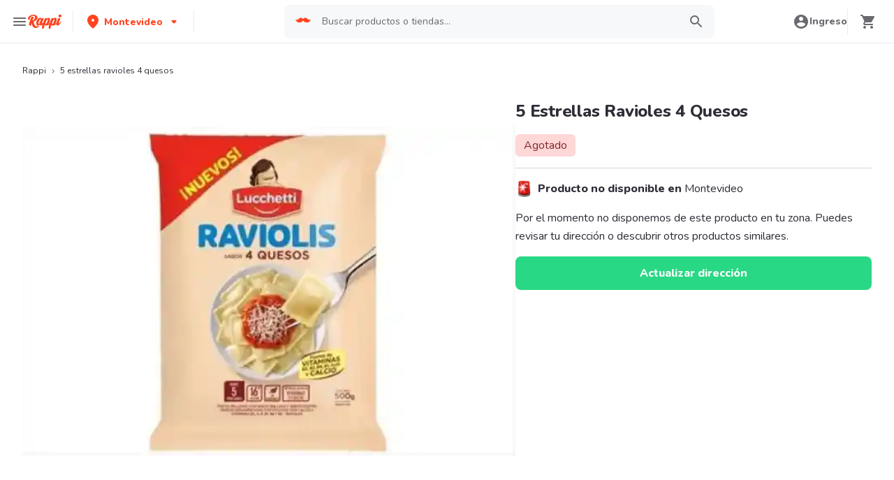

--- FILE ---
content_type: text/javascript
request_url: https://www.rappi.com.uy/mf-header/static/Modal-f5d109d6.js
body_size: 50101
content:
import{I as Xo}from"./chunk-DKFDJSXF-4642a079.js";import{a as N,x as zo,j as te,g as Xt,ap as Qa,aP as Go,aQ as Jo,r as bn,aR as Zo,aS as ei,N as Va,aT as ti,aB as ri,aU as ni,at as ai,K as Ka,aV as oi,J as ii,aW as si,aX as St,aY as ui,aZ as zn,a_ as li,a$ as U,b0 as W,b1 as M,b2 as T,b3 as A,b4 as Xa,e as g,b5 as pe,b6 as ci,s as zt,aN as di,h as pi,o as fi,q as hi,u as mi,b as We,M as vi,c as gi,d as yi,k as Ae,f as wi,t as bi,B as Di,b7 as ki,aw as Ci,a8 as xi}from"./index-7693d342.js";import{g as Mi}from"./AgeRestriction-e7a2cdf6.js";var me="top",be="bottom",De="right",ve="left",Dn="auto",Gt=[me,be,De,ve],bt="start",Ht="end",Ti="clippingParents",za="viewport",Et="popper",Si="reference",Gn=Gt.reduce(function(a,n){return a.concat([n+"-"+bt,n+"-"+Ht])},[]),Ga=[].concat(Gt,[Dn]).reduce(function(a,n){return a.concat([n,n+"-"+bt,n+"-"+Ht])},[]),Oi="beforeRead",_i="read",Pi="afterRead",Ei="beforeMain",Ni="main",Yi="afterMain",Ii="beforeWrite",Ri="write",Li="afterWrite",$i=[Oi,_i,Pi,Ei,Ni,Yi,Ii,Ri,Li];function Le(a){return a?(a.nodeName||"").toLowerCase():null}function ye(a){if(a==null)return window;if(a.toString()!=="[object Window]"){var n=a.ownerDocument;return n&&n.defaultView||window}return a}function lt(a){var n=ye(a).Element;return a instanceof n||a instanceof Element}function we(a){var n=ye(a).HTMLElement;return a instanceof n||a instanceof HTMLElement}function kn(a){if(typeof ShadowRoot>"u")return!1;var n=ye(a).ShadowRoot;return a instanceof n||a instanceof ShadowRoot}function Fi(a){var n=a.state;Object.keys(n.elements).forEach(function(r){var t=n.styles[r]||{},e=n.attributes[r]||{},o=n.elements[r];!we(o)||!Le(o)||(Object.assign(o.style,t),Object.keys(e).forEach(function(i){var s=e[i];s===!1?o.removeAttribute(i):o.setAttribute(i,s===!0?"":s)}))})}function Wi(a){var n=a.state,r={popper:{position:n.options.strategy,left:"0",top:"0",margin:"0"},arrow:{position:"absolute"},reference:{}};return Object.assign(n.elements.popper.style,r.popper),n.styles=r,n.elements.arrow&&Object.assign(n.elements.arrow.style,r.arrow),function(){Object.keys(n.elements).forEach(function(t){var e=n.elements[t],o=n.attributes[t]||{},i=Object.keys(n.styles.hasOwnProperty(t)?n.styles[t]:r[t]),s=i.reduce(function(u,l){return u[l]="",u},{});!we(e)||!Le(e)||(Object.assign(e.style,s),Object.keys(o).forEach(function(u){e.removeAttribute(u)}))})}}const Ai={name:"applyStyles",enabled:!0,phase:"write",fn:Fi,effect:Wi,requires:["computeStyles"]};function Ie(a){return a.split("-")[0]}var st=Math.max,mr=Math.min,Dt=Math.round;function Xr(){var a=navigator.userAgentData;return a!=null&&a.brands&&Array.isArray(a.brands)?a.brands.map(function(n){return n.brand+"/"+n.version}).join(" "):navigator.userAgent}function Ja(){return!/^((?!chrome|android).)*safari/i.test(Xr())}function kt(a,n,r){n===void 0&&(n=!1),r===void 0&&(r=!1);var t=a.getBoundingClientRect(),e=1,o=1;n&&we(a)&&(e=a.offsetWidth>0&&Dt(t.width)/a.offsetWidth||1,o=a.offsetHeight>0&&Dt(t.height)/a.offsetHeight||1);var i=lt(a)?ye(a):window,s=i.visualViewport,u=!Ja()&&r,l=(t.left+(u&&s?s.offsetLeft:0))/e,c=(t.top+(u&&s?s.offsetTop:0))/o,d=t.width/e,h=t.height/o;return{width:d,height:h,top:c,right:l+d,bottom:c+h,left:l,x:l,y:c}}function Cn(a){var n=kt(a),r=a.offsetWidth,t=a.offsetHeight;return Math.abs(n.width-r)<=1&&(r=n.width),Math.abs(n.height-t)<=1&&(t=n.height),{x:a.offsetLeft,y:a.offsetTop,width:r,height:t}}function Za(a,n){var r=n.getRootNode&&n.getRootNode();if(a.contains(n))return!0;if(r&&kn(r)){var t=n;do{if(t&&a.isSameNode(t))return!0;t=t.parentNode||t.host}while(t)}return!1}function He(a){return ye(a).getComputedStyle(a)}function Ui(a){return["table","td","th"].indexOf(Le(a))>=0}function Ze(a){return((lt(a)?a.ownerDocument:a.document)||window.document).documentElement}function Or(a){return Le(a)==="html"?a:a.assignedSlot||a.parentNode||(kn(a)?a.host:null)||Ze(a)}function Jn(a){return!we(a)||He(a).position==="fixed"?null:a.offsetParent}function Hi(a){var n=/firefox/i.test(Xr()),r=/Trident/i.test(Xr());if(r&&we(a)){var t=He(a);if(t.position==="fixed")return null}var e=Or(a);for(kn(e)&&(e=e.host);we(e)&&["html","body"].indexOf(Le(e))<0;){var o=He(e);if(o.transform!=="none"||o.perspective!=="none"||o.contain==="paint"||["transform","perspective"].indexOf(o.willChange)!==-1||n&&o.willChange==="filter"||n&&o.filter&&o.filter!=="none")return e;e=e.parentNode}return null}function Jt(a){for(var n=ye(a),r=Jn(a);r&&Ui(r)&&He(r).position==="static";)r=Jn(r);return r&&(Le(r)==="html"||Le(r)==="body"&&He(r).position==="static")?n:r||Hi(a)||n}function xn(a){return["top","bottom"].indexOf(a)>=0?"x":"y"}function Wt(a,n,r){return st(a,mr(n,r))}function Bi(a,n,r){var t=Wt(a,n,r);return t>r?r:t}function eo(){return{top:0,right:0,bottom:0,left:0}}function to(a){return Object.assign({},eo(),a)}function ro(a,n){return n.reduce(function(r,t){return r[t]=a,r},{})}var ji=function(n,r){return n=typeof n=="function"?n(Object.assign({},r.rects,{placement:r.placement})):n,to(typeof n!="number"?n:ro(n,Gt))};function qi(a){var n,r=a.state,t=a.name,e=a.options,o=r.elements.arrow,i=r.modifiersData.popperOffsets,s=Ie(r.placement),u=xn(s),l=[ve,De].indexOf(s)>=0,c=l?"height":"width";if(!(!o||!i)){var d=ji(e.padding,r),h=Cn(o),v=u==="y"?me:ve,m=u==="y"?be:De,w=r.rects.reference[c]+r.rects.reference[u]-i[u]-r.rects.popper[c],y=i[u]-r.rects.reference[u],k=Jt(o),D=k?u==="y"?k.clientHeight||0:k.clientWidth||0:0,b=w/2-y/2,C=d[v],O=D-h[c]-d[m],_=D/2-h[c]/2+b,P=Wt(C,_,O),R=u;r.modifiersData[t]=(n={},n[R]=P,n.centerOffset=P-_,n)}}function Qi(a){var n=a.state,r=a.options,t=r.element,e=t===void 0?"[data-popper-arrow]":t;e!=null&&(typeof e=="string"&&(e=n.elements.popper.querySelector(e),!e)||Za(n.elements.popper,e)&&(n.elements.arrow=e))}const Vi={name:"arrow",enabled:!0,phase:"main",fn:qi,effect:Qi,requires:["popperOffsets"],requiresIfExists:["preventOverflow"]};function Ct(a){return a.split("-")[1]}var Ki={top:"auto",right:"auto",bottom:"auto",left:"auto"};function Xi(a,n){var r=a.x,t=a.y,e=n.devicePixelRatio||1;return{x:Dt(r*e)/e||0,y:Dt(t*e)/e||0}}function Zn(a){var n,r=a.popper,t=a.popperRect,e=a.placement,o=a.variation,i=a.offsets,s=a.position,u=a.gpuAcceleration,l=a.adaptive,c=a.roundOffsets,d=a.isFixed,h=i.x,v=h===void 0?0:h,m=i.y,w=m===void 0?0:m,y=typeof c=="function"?c({x:v,y:w}):{x:v,y:w};v=y.x,w=y.y;var k=i.hasOwnProperty("x"),D=i.hasOwnProperty("y"),b=ve,C=me,O=window;if(l){var _=Jt(r),P="clientHeight",R="clientWidth";if(_===ye(r)&&(_=Ze(r),He(_).position!=="static"&&s==="absolute"&&(P="scrollHeight",R="scrollWidth")),_=_,e===me||(e===ve||e===De)&&o===Ht){C=be;var F=d&&_===O&&O.visualViewport?O.visualViewport.height:_[P];w-=F-t.height,w*=u?1:-1}if(e===ve||(e===me||e===be)&&o===Ht){b=De;var L=d&&_===O&&O.visualViewport?O.visualViewport.width:_[R];v-=L-t.width,v*=u?1:-1}}var K=Object.assign({position:s},l&&Ki),J=c===!0?Xi({x:v,y:w},ye(r)):{x:v,y:w};if(v=J.x,w=J.y,u){var Z;return Object.assign({},K,(Z={},Z[C]=D?"0":"",Z[b]=k?"0":"",Z.transform=(O.devicePixelRatio||1)<=1?"translate("+v+"px, "+w+"px)":"translate3d("+v+"px, "+w+"px, 0)",Z))}return Object.assign({},K,(n={},n[C]=D?w+"px":"",n[b]=k?v+"px":"",n.transform="",n))}function zi(a){var n=a.state,r=a.options,t=r.gpuAcceleration,e=t===void 0?!0:t,o=r.adaptive,i=o===void 0?!0:o,s=r.roundOffsets,u=s===void 0?!0:s,l={placement:Ie(n.placement),variation:Ct(n.placement),popper:n.elements.popper,popperRect:n.rects.popper,gpuAcceleration:e,isFixed:n.options.strategy==="fixed"};n.modifiersData.popperOffsets!=null&&(n.styles.popper=Object.assign({},n.styles.popper,Zn(Object.assign({},l,{offsets:n.modifiersData.popperOffsets,position:n.options.strategy,adaptive:i,roundOffsets:u})))),n.modifiersData.arrow!=null&&(n.styles.arrow=Object.assign({},n.styles.arrow,Zn(Object.assign({},l,{offsets:n.modifiersData.arrow,position:"absolute",adaptive:!1,roundOffsets:u})))),n.attributes.popper=Object.assign({},n.attributes.popper,{"data-popper-placement":n.placement})}const Gi={name:"computeStyles",enabled:!0,phase:"beforeWrite",fn:zi,data:{}};var rr={passive:!0};function Ji(a){var n=a.state,r=a.instance,t=a.options,e=t.scroll,o=e===void 0?!0:e,i=t.resize,s=i===void 0?!0:i,u=ye(n.elements.popper),l=[].concat(n.scrollParents.reference,n.scrollParents.popper);return o&&l.forEach(function(c){c.addEventListener("scroll",r.update,rr)}),s&&u.addEventListener("resize",r.update,rr),function(){o&&l.forEach(function(c){c.removeEventListener("scroll",r.update,rr)}),s&&u.removeEventListener("resize",r.update,rr)}}const Zi={name:"eventListeners",enabled:!0,phase:"write",fn:function(){},effect:Ji,data:{}};var es={left:"right",right:"left",bottom:"top",top:"bottom"};function sr(a){return a.replace(/left|right|bottom|top/g,function(n){return es[n]})}var ts={start:"end",end:"start"};function ea(a){return a.replace(/start|end/g,function(n){return ts[n]})}function Mn(a){var n=ye(a),r=n.pageXOffset,t=n.pageYOffset;return{scrollLeft:r,scrollTop:t}}function Tn(a){return kt(Ze(a)).left+Mn(a).scrollLeft}function rs(a,n){var r=ye(a),t=Ze(a),e=r.visualViewport,o=t.clientWidth,i=t.clientHeight,s=0,u=0;if(e){o=e.width,i=e.height;var l=Ja();(l||!l&&n==="fixed")&&(s=e.offsetLeft,u=e.offsetTop)}return{width:o,height:i,x:s+Tn(a),y:u}}function ns(a){var n,r=Ze(a),t=Mn(a),e=(n=a.ownerDocument)==null?void 0:n.body,o=st(r.scrollWidth,r.clientWidth,e?e.scrollWidth:0,e?e.clientWidth:0),i=st(r.scrollHeight,r.clientHeight,e?e.scrollHeight:0,e?e.clientHeight:0),s=-t.scrollLeft+Tn(a),u=-t.scrollTop;return He(e||r).direction==="rtl"&&(s+=st(r.clientWidth,e?e.clientWidth:0)-o),{width:o,height:i,x:s,y:u}}function Sn(a){var n=He(a),r=n.overflow,t=n.overflowX,e=n.overflowY;return/auto|scroll|overlay|hidden/.test(r+e+t)}function no(a){return["html","body","#document"].indexOf(Le(a))>=0?a.ownerDocument.body:we(a)&&Sn(a)?a:no(Or(a))}function At(a,n){var r;n===void 0&&(n=[]);var t=no(a),e=t===((r=a.ownerDocument)==null?void 0:r.body),o=ye(t),i=e?[o].concat(o.visualViewport||[],Sn(t)?t:[]):t,s=n.concat(i);return e?s:s.concat(At(Or(i)))}function zr(a){return Object.assign({},a,{left:a.x,top:a.y,right:a.x+a.width,bottom:a.y+a.height})}function as(a,n){var r=kt(a,!1,n==="fixed");return r.top=r.top+a.clientTop,r.left=r.left+a.clientLeft,r.bottom=r.top+a.clientHeight,r.right=r.left+a.clientWidth,r.width=a.clientWidth,r.height=a.clientHeight,r.x=r.left,r.y=r.top,r}function ta(a,n,r){return n===za?zr(rs(a,r)):lt(n)?as(n,r):zr(ns(Ze(a)))}function os(a){var n=At(Or(a)),r=["absolute","fixed"].indexOf(He(a).position)>=0,t=r&&we(a)?Jt(a):a;return lt(t)?n.filter(function(e){return lt(e)&&Za(e,t)&&Le(e)!=="body"}):[]}function is(a,n,r,t){var e=n==="clippingParents"?os(a):[].concat(n),o=[].concat(e,[r]),i=o[0],s=o.reduce(function(u,l){var c=ta(a,l,t);return u.top=st(c.top,u.top),u.right=mr(c.right,u.right),u.bottom=mr(c.bottom,u.bottom),u.left=st(c.left,u.left),u},ta(a,i,t));return s.width=s.right-s.left,s.height=s.bottom-s.top,s.x=s.left,s.y=s.top,s}function ao(a){var n=a.reference,r=a.element,t=a.placement,e=t?Ie(t):null,o=t?Ct(t):null,i=n.x+n.width/2-r.width/2,s=n.y+n.height/2-r.height/2,u;switch(e){case me:u={x:i,y:n.y-r.height};break;case be:u={x:i,y:n.y+n.height};break;case De:u={x:n.x+n.width,y:s};break;case ve:u={x:n.x-r.width,y:s};break;default:u={x:n.x,y:n.y}}var l=e?xn(e):null;if(l!=null){var c=l==="y"?"height":"width";switch(o){case bt:u[l]=u[l]-(n[c]/2-r[c]/2);break;case Ht:u[l]=u[l]+(n[c]/2-r[c]/2);break}}return u}function Bt(a,n){n===void 0&&(n={});var r=n,t=r.placement,e=t===void 0?a.placement:t,o=r.strategy,i=o===void 0?a.strategy:o,s=r.boundary,u=s===void 0?Ti:s,l=r.rootBoundary,c=l===void 0?za:l,d=r.elementContext,h=d===void 0?Et:d,v=r.altBoundary,m=v===void 0?!1:v,w=r.padding,y=w===void 0?0:w,k=to(typeof y!="number"?y:ro(y,Gt)),D=h===Et?Si:Et,b=a.rects.popper,C=a.elements[m?D:h],O=is(lt(C)?C:C.contextElement||Ze(a.elements.popper),u,c,i),_=kt(a.elements.reference),P=ao({reference:_,element:b,strategy:"absolute",placement:e}),R=zr(Object.assign({},b,P)),F=h===Et?R:_,L={top:O.top-F.top+k.top,bottom:F.bottom-O.bottom+k.bottom,left:O.left-F.left+k.left,right:F.right-O.right+k.right},K=a.modifiersData.offset;if(h===Et&&K){var J=K[e];Object.keys(L).forEach(function(Z){var ge=[De,be].indexOf(Z)>=0?1:-1,E=[me,be].indexOf(Z)>=0?"y":"x";L[Z]+=J[E]*ge})}return L}function ss(a,n){n===void 0&&(n={});var r=n,t=r.placement,e=r.boundary,o=r.rootBoundary,i=r.padding,s=r.flipVariations,u=r.allowedAutoPlacements,l=u===void 0?Ga:u,c=Ct(t),d=c?s?Gn:Gn.filter(function(m){return Ct(m)===c}):Gt,h=d.filter(function(m){return l.indexOf(m)>=0});h.length===0&&(h=d);var v=h.reduce(function(m,w){return m[w]=Bt(a,{placement:w,boundary:e,rootBoundary:o,padding:i})[Ie(w)],m},{});return Object.keys(v).sort(function(m,w){return v[m]-v[w]})}function us(a){if(Ie(a)===Dn)return[];var n=sr(a);return[ea(a),n,ea(n)]}function ls(a){var n=a.state,r=a.options,t=a.name;if(!n.modifiersData[t]._skip){for(var e=r.mainAxis,o=e===void 0?!0:e,i=r.altAxis,s=i===void 0?!0:i,u=r.fallbackPlacements,l=r.padding,c=r.boundary,d=r.rootBoundary,h=r.altBoundary,v=r.flipVariations,m=v===void 0?!0:v,w=r.allowedAutoPlacements,y=n.options.placement,k=Ie(y),D=k===y,b=u||(D||!m?[sr(y)]:us(y)),C=[y].concat(b).reduce(function(Ce,xe){return Ce.concat(Ie(xe)===Dn?ss(n,{placement:xe,boundary:c,rootBoundary:d,padding:l,flipVariations:m,allowedAutoPlacements:w}):xe)},[]),O=n.rects.reference,_=n.rects.popper,P=new Map,R=!0,F=C[0],L=0;L<C.length;L++){var K=C[L],J=Ie(K),Z=Ct(K)===bt,ge=[me,be].indexOf(J)>=0,E=ge?"width":"height",$=Bt(n,{placement:K,boundary:c,rootBoundary:d,altBoundary:h,padding:l}),z=ge?Z?De:ve:Z?be:me;O[E]>_[E]&&(z=sr(z));var ft=sr(z),_e=[];if(o&&_e.push($[J]<=0),s&&_e.push($[z]<=0,$[ft]<=0),_e.every(function(Ce){return Ce})){F=K,R=!1;break}P.set(K,_e)}if(R)for(var ht=m?3:1,et=function(xe){var Be=C.find(function(Fe){var X=P.get(Fe);if(X)return X.slice(0,xe).every(function(j){return j})});if(Be)return F=Be,"break"},ke=ht;ke>0;ke--){var tt=et(ke);if(tt==="break")break}n.placement!==F&&(n.modifiersData[t]._skip=!0,n.placement=F,n.reset=!0)}}const cs={name:"flip",enabled:!0,phase:"main",fn:ls,requiresIfExists:["offset"],data:{_skip:!1}};function ra(a,n,r){return r===void 0&&(r={x:0,y:0}),{top:a.top-n.height-r.y,right:a.right-n.width+r.x,bottom:a.bottom-n.height+r.y,left:a.left-n.width-r.x}}function na(a){return[me,De,be,ve].some(function(n){return a[n]>=0})}function ds(a){var n=a.state,r=a.name,t=n.rects.reference,e=n.rects.popper,o=n.modifiersData.preventOverflow,i=Bt(n,{elementContext:"reference"}),s=Bt(n,{altBoundary:!0}),u=ra(i,t),l=ra(s,e,o),c=na(u),d=na(l);n.modifiersData[r]={referenceClippingOffsets:u,popperEscapeOffsets:l,isReferenceHidden:c,hasPopperEscaped:d},n.attributes.popper=Object.assign({},n.attributes.popper,{"data-popper-reference-hidden":c,"data-popper-escaped":d})}const ps={name:"hide",enabled:!0,phase:"main",requiresIfExists:["preventOverflow"],fn:ds};function fs(a,n,r){var t=Ie(a),e=[ve,me].indexOf(t)>=0?-1:1,o=typeof r=="function"?r(Object.assign({},n,{placement:a})):r,i=o[0],s=o[1];return i=i||0,s=(s||0)*e,[ve,De].indexOf(t)>=0?{x:s,y:i}:{x:i,y:s}}function hs(a){var n=a.state,r=a.options,t=a.name,e=r.offset,o=e===void 0?[0,0]:e,i=Ga.reduce(function(c,d){return c[d]=fs(d,n.rects,o),c},{}),s=i[n.placement],u=s.x,l=s.y;n.modifiersData.popperOffsets!=null&&(n.modifiersData.popperOffsets.x+=u,n.modifiersData.popperOffsets.y+=l),n.modifiersData[t]=i}const ms={name:"offset",enabled:!0,phase:"main",requires:["popperOffsets"],fn:hs};function vs(a){var n=a.state,r=a.name;n.modifiersData[r]=ao({reference:n.rects.reference,element:n.rects.popper,strategy:"absolute",placement:n.placement})}const gs={name:"popperOffsets",enabled:!0,phase:"read",fn:vs,data:{}};function ys(a){return a==="x"?"y":"x"}function ws(a){var n=a.state,r=a.options,t=a.name,e=r.mainAxis,o=e===void 0?!0:e,i=r.altAxis,s=i===void 0?!1:i,u=r.boundary,l=r.rootBoundary,c=r.altBoundary,d=r.padding,h=r.tether,v=h===void 0?!0:h,m=r.tetherOffset,w=m===void 0?0:m,y=Bt(n,{boundary:u,rootBoundary:l,padding:d,altBoundary:c}),k=Ie(n.placement),D=Ct(n.placement),b=!D,C=xn(k),O=ys(C),_=n.modifiersData.popperOffsets,P=n.rects.reference,R=n.rects.popper,F=typeof w=="function"?w(Object.assign({},n.rects,{placement:n.placement})):w,L=typeof F=="number"?{mainAxis:F,altAxis:F}:Object.assign({mainAxis:0,altAxis:0},F),K=n.modifiersData.offset?n.modifiersData.offset[n.placement]:null,J={x:0,y:0};if(_){if(o){var Z,ge=C==="y"?me:ve,E=C==="y"?be:De,$=C==="y"?"height":"width",z=_[C],ft=z+y[ge],_e=z-y[E],ht=v?-R[$]/2:0,et=D===bt?P[$]:R[$],ke=D===bt?-R[$]:-P[$],tt=n.elements.arrow,Ce=v&&tt?Cn(tt):{width:0,height:0},xe=n.modifiersData["arrow#persistent"]?n.modifiersData["arrow#persistent"].padding:eo(),Be=xe[ge],Fe=xe[E],X=Wt(0,P[$],Ce[$]),j=b?P[$]/2-ht-X-Be-L.mainAxis:et-X-Be-L.mainAxis,he=b?-P[$]/2+ht+X+Fe+L.mainAxis:ke+X+Fe+L.mainAxis,je=n.elements.arrow&&Jt(n.elements.arrow),Zt=je?C==="y"?je.clientTop||0:je.clientLeft||0:0,_t=(Z=K==null?void 0:K[C])!=null?Z:0,Pt=z+j-_t-Zt,er=z+he-_t,Hn=Wt(v?mr(ft,Pt):ft,z,v?st(_e,er):_e);_[C]=Hn,J[C]=Hn-z}if(s){var Bn,Vo=C==="x"?me:ve,Ko=C==="x"?be:De,rt=_[O],tr=O==="y"?"height":"width",jn=rt+y[Vo],qn=rt-y[Ko],Ir=[me,ve].indexOf(k)!==-1,Qn=(Bn=K==null?void 0:K[O])!=null?Bn:0,Vn=Ir?jn:rt-P[tr]-R[tr]-Qn+L.altAxis,Kn=Ir?rt+P[tr]+R[tr]-Qn-L.altAxis:qn,Xn=v&&Ir?Bi(Vn,rt,Kn):Wt(v?Vn:jn,rt,v?Kn:qn);_[O]=Xn,J[O]=Xn-rt}n.modifiersData[t]=J}}const bs={name:"preventOverflow",enabled:!0,phase:"main",fn:ws,requiresIfExists:["offset"]};function Ds(a){return{scrollLeft:a.scrollLeft,scrollTop:a.scrollTop}}function ks(a){return a===ye(a)||!we(a)?Mn(a):Ds(a)}function Cs(a){var n=a.getBoundingClientRect(),r=Dt(n.width)/a.offsetWidth||1,t=Dt(n.height)/a.offsetHeight||1;return r!==1||t!==1}function xs(a,n,r){r===void 0&&(r=!1);var t=we(n),e=we(n)&&Cs(n),o=Ze(n),i=kt(a,e,r),s={scrollLeft:0,scrollTop:0},u={x:0,y:0};return(t||!t&&!r)&&((Le(n)!=="body"||Sn(o))&&(s=ks(n)),we(n)?(u=kt(n,!0),u.x+=n.clientLeft,u.y+=n.clientTop):o&&(u.x=Tn(o))),{x:i.left+s.scrollLeft-u.x,y:i.top+s.scrollTop-u.y,width:i.width,height:i.height}}function Ms(a){var n=new Map,r=new Set,t=[];a.forEach(function(o){n.set(o.name,o)});function e(o){r.add(o.name);var i=[].concat(o.requires||[],o.requiresIfExists||[]);i.forEach(function(s){if(!r.has(s)){var u=n.get(s);u&&e(u)}}),t.push(o)}return a.forEach(function(o){r.has(o.name)||e(o)}),t}function Ts(a){var n=Ms(a);return $i.reduce(function(r,t){return r.concat(n.filter(function(e){return e.phase===t}))},[])}function Ss(a){var n;return function(){return n||(n=new Promise(function(r){Promise.resolve().then(function(){n=void 0,r(a())})})),n}}function Os(a){var n=a.reduce(function(r,t){var e=r[t.name];return r[t.name]=e?Object.assign({},e,t,{options:Object.assign({},e.options,t.options),data:Object.assign({},e.data,t.data)}):t,r},{});return Object.keys(n).map(function(r){return n[r]})}var aa={placement:"bottom",modifiers:[],strategy:"absolute"};function oa(){for(var a=arguments.length,n=new Array(a),r=0;r<a;r++)n[r]=arguments[r];return!n.some(function(t){return!(t&&typeof t.getBoundingClientRect=="function")})}function _s(a){a===void 0&&(a={});var n=a,r=n.defaultModifiers,t=r===void 0?[]:r,e=n.defaultOptions,o=e===void 0?aa:e;return function(s,u,l){l===void 0&&(l=o);var c={placement:"bottom",orderedModifiers:[],options:Object.assign({},aa,o),modifiersData:{},elements:{reference:s,popper:u},attributes:{},styles:{}},d=[],h=!1,v={state:c,setOptions:function(k){var D=typeof k=="function"?k(c.options):k;w(),c.options=Object.assign({},o,c.options,D),c.scrollParents={reference:lt(s)?At(s):s.contextElement?At(s.contextElement):[],popper:At(u)};var b=Ts(Os([].concat(t,c.options.modifiers)));return c.orderedModifiers=b.filter(function(C){return C.enabled}),m(),v.update()},forceUpdate:function(){if(!h){var k=c.elements,D=k.reference,b=k.popper;if(oa(D,b)){c.rects={reference:xs(D,Jt(b),c.options.strategy==="fixed"),popper:Cn(b)},c.reset=!1,c.placement=c.options.placement,c.orderedModifiers.forEach(function(L){return c.modifiersData[L.name]=Object.assign({},L.data)});for(var C=0;C<c.orderedModifiers.length;C++){if(c.reset===!0){c.reset=!1,C=-1;continue}var O=c.orderedModifiers[C],_=O.fn,P=O.options,R=P===void 0?{}:P,F=O.name;typeof _=="function"&&(c=_({state:c,options:R,name:F,instance:v})||c)}}}},update:Ss(function(){return new Promise(function(y){v.forceUpdate(),y(c)})}),destroy:function(){w(),h=!0}};if(!oa(s,u))return v;v.setOptions(l).then(function(y){!h&&l.onFirstUpdate&&l.onFirstUpdate(y)});function m(){c.orderedModifiers.forEach(function(y){var k=y.name,D=y.options,b=D===void 0?{}:D,C=y.effect;if(typeof C=="function"){var O=C({state:c,name:k,instance:v,options:b}),_=function(){};d.push(O||_)}})}function w(){d.forEach(function(y){return y()}),d=[]}return v}}var Ps=[Zi,gs,Gi,Ai,ms,cs,bs,Vi,ps],Es=_s({defaultModifiers:Ps});function Ns(a){const{viewBox:n="0 0 24 24",d:r,displayName:t,defaultProps:e={}}=a,o=N.Children.toArray(a.path),i=zo((s,u)=>te(Xo,{ref:u,viewBox:n,...e,...s,children:o.length?o:te("path",{fill:"currentColor",d:r})}));return i.displayName=t,i}var Ys=Ns({displayName:"CalendarIcon",viewBox:"0 0 14 14",d:"M10.8889,5.5 L3.11111,5.5 L3.11111,7.05556 L10.8889,7.05556 L10.8889,5.5 Z M12.4444,1.05556 L11.6667,1.05556 L11.6667,0 L10.1111,0 L10.1111,1.05556 L3.88889,1.05556 L3.88889,0 L2.33333,0 L2.33333,1.05556 L1.55556,1.05556 C0.692222,1.05556 0.00777777,1.75556 0.00777777,2.61111 L0,12.5 C0,13.3556 0.692222,14 1.55556,14 L12.4444,14 C13.3,14 14,13.3556 14,12.5 L14,2.61111 C14,1.75556 13.3,1.05556 12.4444,1.05556 Z M12.4444,12.5 L1.55556,12.5 L1.55556,3.94444 L12.4444,3.94444 L12.4444,12.5 Z M8.55556,8.61111 L3.11111,8.61111 L3.11111,10.1667 L8.55556,10.1667 L8.55556,8.61111 Z"}),Gr={exports:{}},Jr={exports:{}};(function(a,n){Object.defineProperty(n,"__esModule",{value:!0}),n.default=void 0;var r={lessThanXSeconds:{one:"menos de un segundo",other:"menos de {{count}} segundos"},xSeconds:{one:"1 segundo",other:"{{count}} segundos"},halfAMinute:"medio minuto",lessThanXMinutes:{one:"menos de un minuto",other:"menos de {{count}} minutos"},xMinutes:{one:"1 minuto",other:"{{count}} minutos"},aboutXHours:{one:"alrededor de 1 hora",other:"alrededor de {{count}} horas"},xHours:{one:"1 hora",other:"{{count}} horas"},xDays:{one:"1 día",other:"{{count}} días"},aboutXWeeks:{one:"alrededor de 1 semana",other:"alrededor de {{count}} semanas"},xWeeks:{one:"1 semana",other:"{{count}} semanas"},aboutXMonths:{one:"alrededor de 1 mes",other:"alrededor de {{count}} meses"},xMonths:{one:"1 mes",other:"{{count}} meses"},aboutXYears:{one:"alrededor de 1 año",other:"alrededor de {{count}} años"},xYears:{one:"1 año",other:"{{count}} años"},overXYears:{one:"más de 1 año",other:"más de {{count}} años"},almostXYears:{one:"casi 1 año",other:"casi {{count}} años"}},t=function(i,s,u){var l,c=r[i];return typeof c=="string"?l=c:s===1?l=c.one:l=c.other.replace("{{count}}",s.toString()),u!=null&&u.addSuffix?u.comparison&&u.comparison>0?"en "+l:"hace "+l:l},e=t;n.default=e,a.exports=n.default})(Jr,Jr.exports);var Is=Jr.exports,Zr={exports:{}},en={exports:{}};(function(a,n){Object.defineProperty(n,"__esModule",{value:!0}),n.default=r;function r(t){return function(){var e=arguments.length>0&&arguments[0]!==void 0?arguments[0]:{},o=e.width?String(e.width):t.defaultWidth,i=t.formats[o]||t.formats[t.defaultWidth];return i}}a.exports=n.default})(en,en.exports);var Rs=en.exports;(function(a,n){Object.defineProperty(n,"__esModule",{value:!0}),n.default=void 0;var r=t(Rs);function t(l){return l&&l.__esModule?l:{default:l}}var e={full:"EEEE, d 'de' MMMM 'de' y",long:"d 'de' MMMM 'de' y",medium:"d MMM y",short:"dd/MM/y"},o={full:"HH:mm:ss zzzz",long:"HH:mm:ss z",medium:"HH:mm:ss",short:"HH:mm"},i={full:"{{date}} 'a las' {{time}}",long:"{{date}} 'a las' {{time}}",medium:"{{date}}, {{time}}",short:"{{date}}, {{time}}"},s={date:(0,r.default)({formats:e,defaultWidth:"full"}),time:(0,r.default)({formats:o,defaultWidth:"full"}),dateTime:(0,r.default)({formats:i,defaultWidth:"full"})},u=s;n.default=u,a.exports=n.default})(Zr,Zr.exports);var Ls=Zr.exports,tn={exports:{}};(function(a,n){Object.defineProperty(n,"__esModule",{value:!0}),n.default=void 0;var r={lastWeek:"'el' eeee 'pasado a la' p",yesterday:"'ayer a la' p",today:"'hoy a la' p",tomorrow:"'mañana a la' p",nextWeek:"eeee 'a la' p",other:"P"},t={lastWeek:"'el' eeee 'pasado a las' p",yesterday:"'ayer a las' p",today:"'hoy a las' p",tomorrow:"'mañana a las' p",nextWeek:"eeee 'a las' p",other:"P"},e=function(s,u,l,c){return u.getUTCHours()!==1?t[s]:r[s]},o=e;n.default=o,a.exports=n.default})(tn,tn.exports);var $s=tn.exports,rn={exports:{}},nn={exports:{}};(function(a,n){Object.defineProperty(n,"__esModule",{value:!0}),n.default=r;function r(t){return function(e,o){var i=o!=null&&o.context?String(o.context):"standalone",s;if(i==="formatting"&&t.formattingValues){var u=t.defaultFormattingWidth||t.defaultWidth,l=o!=null&&o.width?String(o.width):u;s=t.formattingValues[l]||t.formattingValues[u]}else{var c=t.defaultWidth,d=o!=null&&o.width?String(o.width):t.defaultWidth;s=t.values[d]||t.values[c]}var h=t.argumentCallback?t.argumentCallback(e):e;return s[h]}}a.exports=n.default})(nn,nn.exports);var Fs=nn.exports;(function(a,n){Object.defineProperty(n,"__esModule",{value:!0}),n.default=void 0;var r=t(Fs);function t(v){return v&&v.__esModule?v:{default:v}}var e={narrow:["AC","DC"],abbreviated:["AC","DC"],wide:["antes de cristo","después de cristo"]},o={narrow:["1","2","3","4"],abbreviated:["T1","T2","T3","T4"],wide:["1º trimestre","2º trimestre","3º trimestre","4º trimestre"]},i={narrow:["e","f","m","a","m","j","j","a","s","o","n","d"],abbreviated:["ene","feb","mar","abr","may","jun","jul","ago","sep","oct","nov","dic"],wide:["enero","febrero","marzo","abril","mayo","junio","julio","agosto","septiembre","octubre","noviembre","diciembre"]},s={narrow:["d","l","m","m","j","v","s"],short:["do","lu","ma","mi","ju","vi","sá"],abbreviated:["dom","lun","mar","mié","jue","vie","sáb"],wide:["domingo","lunes","martes","miércoles","jueves","viernes","sábado"]},u={narrow:{am:"a",pm:"p",midnight:"mn",noon:"md",morning:"mañana",afternoon:"tarde",evening:"tarde",night:"noche"},abbreviated:{am:"AM",pm:"PM",midnight:"medianoche",noon:"mediodia",morning:"mañana",afternoon:"tarde",evening:"tarde",night:"noche"},wide:{am:"a.m.",pm:"p.m.",midnight:"medianoche",noon:"mediodia",morning:"mañana",afternoon:"tarde",evening:"tarde",night:"noche"}},l={narrow:{am:"a",pm:"p",midnight:"mn",noon:"md",morning:"de la mañana",afternoon:"de la tarde",evening:"de la tarde",night:"de la noche"},abbreviated:{am:"AM",pm:"PM",midnight:"medianoche",noon:"mediodia",morning:"de la mañana",afternoon:"de la tarde",evening:"de la tarde",night:"de la noche"},wide:{am:"a.m.",pm:"p.m.",midnight:"medianoche",noon:"mediodia",morning:"de la mañana",afternoon:"de la tarde",evening:"de la tarde",night:"de la noche"}},c=function(m,w){var y=Number(m);return y+"º"},d={ordinalNumber:c,era:(0,r.default)({values:e,defaultWidth:"wide"}),quarter:(0,r.default)({values:o,defaultWidth:"wide",argumentCallback:function(m){return Number(m)-1}}),month:(0,r.default)({values:i,defaultWidth:"wide"}),day:(0,r.default)({values:s,defaultWidth:"wide"}),dayPeriod:(0,r.default)({values:u,defaultWidth:"wide",formattingValues:l,defaultFormattingWidth:"wide"})},h=d;n.default=h,a.exports=n.default})(rn,rn.exports);var Ws=rn.exports,an={exports:{}},on={exports:{}};(function(a,n){Object.defineProperty(n,"__esModule",{value:!0}),n.default=r;function r(t){return function(e){var o=arguments.length>1&&arguments[1]!==void 0?arguments[1]:{},i=e.match(t.matchPattern);if(!i)return null;var s=i[0],u=e.match(t.parsePattern);if(!u)return null;var l=t.valueCallback?t.valueCallback(u[0]):u[0];l=o.valueCallback?o.valueCallback(l):l;var c=e.slice(s.length);return{value:l,rest:c}}}a.exports=n.default})(on,on.exports);var As=on.exports,sn={exports:{}};(function(a,n){Object.defineProperty(n,"__esModule",{value:!0}),n.default=r;function r(o){return function(i){var s=arguments.length>1&&arguments[1]!==void 0?arguments[1]:{},u=s.width,l=u&&o.matchPatterns[u]||o.matchPatterns[o.defaultMatchWidth],c=i.match(l);if(!c)return null;var d=c[0],h=u&&o.parsePatterns[u]||o.parsePatterns[o.defaultParseWidth],v=Array.isArray(h)?e(h,function(y){return y.test(d)}):t(h,function(y){return y.test(d)}),m;m=o.valueCallback?o.valueCallback(v):v,m=s.valueCallback?s.valueCallback(m):m;var w=i.slice(d.length);return{value:m,rest:w}}}function t(o,i){for(var s in o)if(o.hasOwnProperty(s)&&i(o[s]))return s}function e(o,i){for(var s=0;s<o.length;s++)if(i(o[s]))return s}a.exports=n.default})(sn,sn.exports);var Us=sn.exports;(function(a,n){Object.defineProperty(n,"__esModule",{value:!0}),n.default=void 0;var r=e(As),t=e(Us);function e(b){return b&&b.__esModule?b:{default:b}}var o=/^(\d+)(º)?/i,i=/\d+/i,s={narrow:/^(ac|dc|a|d)/i,abbreviated:/^(a\.?\s?c\.?|a\.?\s?e\.?\s?c\.?|d\.?\s?c\.?|e\.?\s?c\.?)/i,wide:/^(antes de cristo|antes de la era com[uú]n|despu[eé]s de cristo|era com[uú]n)/i},u={any:[/^ac/i,/^dc/i],wide:[/^(antes de cristo|antes de la era com[uú]n)/i,/^(despu[eé]s de cristo|era com[uú]n)/i]},l={narrow:/^[1234]/i,abbreviated:/^T[1234]/i,wide:/^[1234](º)? trimestre/i},c={any:[/1/i,/2/i,/3/i,/4/i]},d={narrow:/^[efmajsond]/i,abbreviated:/^(ene|feb|mar|abr|may|jun|jul|ago|sep|oct|nov|dic)/i,wide:/^(enero|febrero|marzo|abril|mayo|junio|julio|agosto|septiembre|octubre|noviembre|diciembre)/i},h={narrow:[/^e/i,/^f/i,/^m/i,/^a/i,/^m/i,/^j/i,/^j/i,/^a/i,/^s/i,/^o/i,/^n/i,/^d/i],any:[/^en/i,/^feb/i,/^mar/i,/^abr/i,/^may/i,/^jun/i,/^jul/i,/^ago/i,/^sep/i,/^oct/i,/^nov/i,/^dic/i]},v={narrow:/^[dlmjvs]/i,short:/^(do|lu|ma|mi|ju|vi|s[áa])/i,abbreviated:/^(dom|lun|mar|mi[ée]|jue|vie|s[áa]b)/i,wide:/^(domingo|lunes|martes|mi[ée]rcoles|jueves|viernes|s[áa]bado)/i},m={narrow:[/^d/i,/^l/i,/^m/i,/^m/i,/^j/i,/^v/i,/^s/i],any:[/^do/i,/^lu/i,/^ma/i,/^mi/i,/^ju/i,/^vi/i,/^sa/i]},w={narrow:/^(a|p|mn|md|(de la|a las) (mañana|tarde|noche))/i,any:/^([ap]\.?\s?m\.?|medianoche|mediodia|(de la|a las) (mañana|tarde|noche))/i},y={any:{am:/^a/i,pm:/^p/i,midnight:/^mn/i,noon:/^md/i,morning:/mañana/i,afternoon:/tarde/i,evening:/tarde/i,night:/noche/i}},k={ordinalNumber:(0,r.default)({matchPattern:o,parsePattern:i,valueCallback:function(C){return parseInt(C,10)}}),era:(0,t.default)({matchPatterns:s,defaultMatchWidth:"wide",parsePatterns:u,defaultParseWidth:"any"}),quarter:(0,t.default)({matchPatterns:l,defaultMatchWidth:"wide",parsePatterns:c,defaultParseWidth:"any",valueCallback:function(C){return C+1}}),month:(0,t.default)({matchPatterns:d,defaultMatchWidth:"wide",parsePatterns:h,defaultParseWidth:"any"}),day:(0,t.default)({matchPatterns:v,defaultMatchWidth:"wide",parsePatterns:m,defaultParseWidth:"any"}),dayPeriod:(0,t.default)({matchPatterns:w,defaultMatchWidth:"any",parsePatterns:y,defaultParseWidth:"any"})},D=k;n.default=D,a.exports=n.default})(an,an.exports);var Hs=an.exports;(function(a,n){Object.defineProperty(n,"__esModule",{value:!0}),n.default=void 0;var r=s(Is),t=s(Ls),e=s($s),o=s(Ws),i=s(Hs);function s(c){return c&&c.__esModule?c:{default:c}}var u={code:"es",formatDistance:r.default,formatLong:t.default,formatRelative:e.default,localize:o.default,match:i.default,options:{weekStartsOn:1,firstWeekContainsDate:1}},l=u;n.default=l,a.exports=n.default})(Gr,Gr.exports);var Bs=Gr.exports;const js=Xt(Bs),oo="es";function fe(a,n){if(n.length<a)throw new TypeError(a+" argument"+(a>1?"s":"")+" required, but only "+n.length+" present")}function ur(a){"@babel/helpers - typeof";return typeof Symbol=="function"&&typeof Symbol.iterator=="symbol"?ur=function(r){return typeof r}:ur=function(r){return r&&typeof Symbol=="function"&&r.constructor===Symbol&&r!==Symbol.prototype?"symbol":typeof r},ur(a)}function qs(a){return fe(1,arguments),a instanceof Date||ur(a)==="object"&&Object.prototype.toString.call(a)==="[object Date]"}function lr(a){"@babel/helpers - typeof";return typeof Symbol=="function"&&typeof Symbol.iterator=="symbol"?lr=function(r){return typeof r}:lr=function(r){return r&&typeof Symbol=="function"&&r.constructor===Symbol&&r!==Symbol.prototype?"symbol":typeof r},lr(a)}function $e(a){fe(1,arguments);var n=Object.prototype.toString.call(a);return a instanceof Date||lr(a)==="object"&&n==="[object Date]"?new Date(a.getTime()):typeof a=="number"||n==="[object Number]"?new Date(a):((typeof a=="string"||n==="[object String]")&&typeof console<"u"&&(console.warn("Starting with v2.0.0-beta.1 date-fns doesn't accept strings as date arguments. Please use `parseISO` to parse strings. See: https://github.com/date-fns/date-fns/blob/master/docs/upgradeGuide.md#string-arguments"),console.warn(new Error().stack)),new Date(NaN))}function Qs(a){if(fe(1,arguments),!qs(a)&&typeof a!="number")return!1;var n=$e(a);return!isNaN(Number(n))}function ct(a){if(a===null||a===!0||a===!1)return NaN;var n=Number(a);return isNaN(n)?n:n<0?Math.ceil(n):Math.floor(n)}function Vs(a,n){fe(2,arguments);var r=$e(a).getTime(),t=ct(n);return new Date(r+t)}function Ks(a,n){fe(2,arguments);var r=ct(n);return Vs(a,-r)}var Xs=864e5;function zs(a){fe(1,arguments);var n=$e(a),r=n.getTime();n.setUTCMonth(0,1),n.setUTCHours(0,0,0,0);var t=n.getTime(),e=r-t;return Math.floor(e/Xs)+1}function vr(a){fe(1,arguments);var n=1,r=$e(a),t=r.getUTCDay(),e=(t<n?7:0)+t-n;return r.setUTCDate(r.getUTCDate()-e),r.setUTCHours(0,0,0,0),r}function io(a){fe(1,arguments);var n=$e(a),r=n.getUTCFullYear(),t=new Date(0);t.setUTCFullYear(r+1,0,4),t.setUTCHours(0,0,0,0);var e=vr(t),o=new Date(0);o.setUTCFullYear(r,0,4),o.setUTCHours(0,0,0,0);var i=vr(o);return n.getTime()>=e.getTime()?r+1:n.getTime()>=i.getTime()?r:r-1}function Gs(a){fe(1,arguments);var n=io(a),r=new Date(0);r.setUTCFullYear(n,0,4),r.setUTCHours(0,0,0,0);var t=vr(r);return t}var Js=6048e5;function Zs(a){fe(1,arguments);var n=$e(a),r=vr(n).getTime()-Gs(n).getTime();return Math.round(r/Js)+1}var eu={};function _r(){return eu}function gr(a,n){var r,t,e,o,i,s,u,l;fe(1,arguments);var c=_r(),d=ct((r=(t=(e=(o=n==null?void 0:n.weekStartsOn)!==null&&o!==void 0?o:n==null||(i=n.locale)===null||i===void 0||(s=i.options)===null||s===void 0?void 0:s.weekStartsOn)!==null&&e!==void 0?e:c.weekStartsOn)!==null&&t!==void 0?t:(u=c.locale)===null||u===void 0||(l=u.options)===null||l===void 0?void 0:l.weekStartsOn)!==null&&r!==void 0?r:0);if(!(d>=0&&d<=6))throw new RangeError("weekStartsOn must be between 0 and 6 inclusively");var h=$e(a),v=h.getUTCDay(),m=(v<d?7:0)+v-d;return h.setUTCDate(h.getUTCDate()-m),h.setUTCHours(0,0,0,0),h}function so(a,n){var r,t,e,o,i,s,u,l;fe(1,arguments);var c=$e(a),d=c.getUTCFullYear(),h=_r(),v=ct((r=(t=(e=(o=n==null?void 0:n.firstWeekContainsDate)!==null&&o!==void 0?o:n==null||(i=n.locale)===null||i===void 0||(s=i.options)===null||s===void 0?void 0:s.firstWeekContainsDate)!==null&&e!==void 0?e:h.firstWeekContainsDate)!==null&&t!==void 0?t:(u=h.locale)===null||u===void 0||(l=u.options)===null||l===void 0?void 0:l.firstWeekContainsDate)!==null&&r!==void 0?r:1);if(!(v>=1&&v<=7))throw new RangeError("firstWeekContainsDate must be between 1 and 7 inclusively");var m=new Date(0);m.setUTCFullYear(d+1,0,v),m.setUTCHours(0,0,0,0);var w=gr(m,n),y=new Date(0);y.setUTCFullYear(d,0,v),y.setUTCHours(0,0,0,0);var k=gr(y,n);return c.getTime()>=w.getTime()?d+1:c.getTime()>=k.getTime()?d:d-1}function tu(a,n){var r,t,e,o,i,s,u,l;fe(1,arguments);var c=_r(),d=ct((r=(t=(e=(o=n==null?void 0:n.firstWeekContainsDate)!==null&&o!==void 0?o:n==null||(i=n.locale)===null||i===void 0||(s=i.options)===null||s===void 0?void 0:s.firstWeekContainsDate)!==null&&e!==void 0?e:c.firstWeekContainsDate)!==null&&t!==void 0?t:(u=c.locale)===null||u===void 0||(l=u.options)===null||l===void 0?void 0:l.firstWeekContainsDate)!==null&&r!==void 0?r:1),h=so(a,n),v=new Date(0);v.setUTCFullYear(h,0,d),v.setUTCHours(0,0,0,0);var m=gr(v,n);return m}var ru=6048e5;function nu(a,n){fe(1,arguments);var r=$e(a),t=gr(r,n).getTime()-tu(r,n).getTime();return Math.round(t/ru)+1}function q(a,n){for(var r=a<0?"-":"",t=Math.abs(a).toString();t.length<n;)t="0"+t;return r+t}var au={y:function(n,r){var t=n.getUTCFullYear(),e=t>0?t:1-t;return q(r==="yy"?e%100:e,r.length)},M:function(n,r){var t=n.getUTCMonth();return r==="M"?String(t+1):q(t+1,2)},d:function(n,r){return q(n.getUTCDate(),r.length)},a:function(n,r){var t=n.getUTCHours()/12>=1?"pm":"am";switch(r){case"a":case"aa":return t.toUpperCase();case"aaa":return t;case"aaaaa":return t[0];case"aaaa":default:return t==="am"?"a.m.":"p.m."}},h:function(n,r){return q(n.getUTCHours()%12||12,r.length)},H:function(n,r){return q(n.getUTCHours(),r.length)},m:function(n,r){return q(n.getUTCMinutes(),r.length)},s:function(n,r){return q(n.getUTCSeconds(),r.length)},S:function(n,r){var t=r.length,e=n.getUTCMilliseconds(),o=Math.floor(e*Math.pow(10,t-3));return q(o,r.length)}};const qe=au;var mt={am:"am",pm:"pm",midnight:"midnight",noon:"noon",morning:"morning",afternoon:"afternoon",evening:"evening",night:"night"},ou={G:function(n,r,t){var e=n.getUTCFullYear()>0?1:0;switch(r){case"G":case"GG":case"GGG":return t.era(e,{width:"abbreviated"});case"GGGGG":return t.era(e,{width:"narrow"});case"GGGG":default:return t.era(e,{width:"wide"})}},y:function(n,r,t){if(r==="yo"){var e=n.getUTCFullYear(),o=e>0?e:1-e;return t.ordinalNumber(o,{unit:"year"})}return qe.y(n,r)},Y:function(n,r,t,e){var o=so(n,e),i=o>0?o:1-o;if(r==="YY"){var s=i%100;return q(s,2)}return r==="Yo"?t.ordinalNumber(i,{unit:"year"}):q(i,r.length)},R:function(n,r){var t=io(n);return q(t,r.length)},u:function(n,r){var t=n.getUTCFullYear();return q(t,r.length)},Q:function(n,r,t){var e=Math.ceil((n.getUTCMonth()+1)/3);switch(r){case"Q":return String(e);case"QQ":return q(e,2);case"Qo":return t.ordinalNumber(e,{unit:"quarter"});case"QQQ":return t.quarter(e,{width:"abbreviated",context:"formatting"});case"QQQQQ":return t.quarter(e,{width:"narrow",context:"formatting"});case"QQQQ":default:return t.quarter(e,{width:"wide",context:"formatting"})}},q:function(n,r,t){var e=Math.ceil((n.getUTCMonth()+1)/3);switch(r){case"q":return String(e);case"qq":return q(e,2);case"qo":return t.ordinalNumber(e,{unit:"quarter"});case"qqq":return t.quarter(e,{width:"abbreviated",context:"standalone"});case"qqqqq":return t.quarter(e,{width:"narrow",context:"standalone"});case"qqqq":default:return t.quarter(e,{width:"wide",context:"standalone"})}},M:function(n,r,t){var e=n.getUTCMonth();switch(r){case"M":case"MM":return qe.M(n,r);case"Mo":return t.ordinalNumber(e+1,{unit:"month"});case"MMM":return t.month(e,{width:"abbreviated",context:"formatting"});case"MMMMM":return t.month(e,{width:"narrow",context:"formatting"});case"MMMM":default:return t.month(e,{width:"wide",context:"formatting"})}},L:function(n,r,t){var e=n.getUTCMonth();switch(r){case"L":return String(e+1);case"LL":return q(e+1,2);case"Lo":return t.ordinalNumber(e+1,{unit:"month"});case"LLL":return t.month(e,{width:"abbreviated",context:"standalone"});case"LLLLL":return t.month(e,{width:"narrow",context:"standalone"});case"LLLL":default:return t.month(e,{width:"wide",context:"standalone"})}},w:function(n,r,t,e){var o=nu(n,e);return r==="wo"?t.ordinalNumber(o,{unit:"week"}):q(o,r.length)},I:function(n,r,t){var e=Zs(n);return r==="Io"?t.ordinalNumber(e,{unit:"week"}):q(e,r.length)},d:function(n,r,t){return r==="do"?t.ordinalNumber(n.getUTCDate(),{unit:"date"}):qe.d(n,r)},D:function(n,r,t){var e=zs(n);return r==="Do"?t.ordinalNumber(e,{unit:"dayOfYear"}):q(e,r.length)},E:function(n,r,t){var e=n.getUTCDay();switch(r){case"E":case"EE":case"EEE":return t.day(e,{width:"abbreviated",context:"formatting"});case"EEEEE":return t.day(e,{width:"narrow",context:"formatting"});case"EEEEEE":return t.day(e,{width:"short",context:"formatting"});case"EEEE":default:return t.day(e,{width:"wide",context:"formatting"})}},e:function(n,r,t,e){var o=n.getUTCDay(),i=(o-e.weekStartsOn+8)%7||7;switch(r){case"e":return String(i);case"ee":return q(i,2);case"eo":return t.ordinalNumber(i,{unit:"day"});case"eee":return t.day(o,{width:"abbreviated",context:"formatting"});case"eeeee":return t.day(o,{width:"narrow",context:"formatting"});case"eeeeee":return t.day(o,{width:"short",context:"formatting"});case"eeee":default:return t.day(o,{width:"wide",context:"formatting"})}},c:function(n,r,t,e){var o=n.getUTCDay(),i=(o-e.weekStartsOn+8)%7||7;switch(r){case"c":return String(i);case"cc":return q(i,r.length);case"co":return t.ordinalNumber(i,{unit:"day"});case"ccc":return t.day(o,{width:"abbreviated",context:"standalone"});case"ccccc":return t.day(o,{width:"narrow",context:"standalone"});case"cccccc":return t.day(o,{width:"short",context:"standalone"});case"cccc":default:return t.day(o,{width:"wide",context:"standalone"})}},i:function(n,r,t){var e=n.getUTCDay(),o=e===0?7:e;switch(r){case"i":return String(o);case"ii":return q(o,r.length);case"io":return t.ordinalNumber(o,{unit:"day"});case"iii":return t.day(e,{width:"abbreviated",context:"formatting"});case"iiiii":return t.day(e,{width:"narrow",context:"formatting"});case"iiiiii":return t.day(e,{width:"short",context:"formatting"});case"iiii":default:return t.day(e,{width:"wide",context:"formatting"})}},a:function(n,r,t){var e=n.getUTCHours(),o=e/12>=1?"pm":"am";switch(r){case"a":case"aa":return t.dayPeriod(o,{width:"abbreviated",context:"formatting"});case"aaa":return t.dayPeriod(o,{width:"abbreviated",context:"formatting"}).toLowerCase();case"aaaaa":return t.dayPeriod(o,{width:"narrow",context:"formatting"});case"aaaa":default:return t.dayPeriod(o,{width:"wide",context:"formatting"})}},b:function(n,r,t){var e=n.getUTCHours(),o;switch(e===12?o=mt.noon:e===0?o=mt.midnight:o=e/12>=1?"pm":"am",r){case"b":case"bb":return t.dayPeriod(o,{width:"abbreviated",context:"formatting"});case"bbb":return t.dayPeriod(o,{width:"abbreviated",context:"formatting"}).toLowerCase();case"bbbbb":return t.dayPeriod(o,{width:"narrow",context:"formatting"});case"bbbb":default:return t.dayPeriod(o,{width:"wide",context:"formatting"})}},B:function(n,r,t){var e=n.getUTCHours(),o;switch(e>=17?o=mt.evening:e>=12?o=mt.afternoon:e>=4?o=mt.morning:o=mt.night,r){case"B":case"BB":case"BBB":return t.dayPeriod(o,{width:"abbreviated",context:"formatting"});case"BBBBB":return t.dayPeriod(o,{width:"narrow",context:"formatting"});case"BBBB":default:return t.dayPeriod(o,{width:"wide",context:"formatting"})}},h:function(n,r,t){if(r==="ho"){var e=n.getUTCHours()%12;return e===0&&(e=12),t.ordinalNumber(e,{unit:"hour"})}return qe.h(n,r)},H:function(n,r,t){return r==="Ho"?t.ordinalNumber(n.getUTCHours(),{unit:"hour"}):qe.H(n,r)},K:function(n,r,t){var e=n.getUTCHours()%12;return r==="Ko"?t.ordinalNumber(e,{unit:"hour"}):q(e,r.length)},k:function(n,r,t){var e=n.getUTCHours();return e===0&&(e=24),r==="ko"?t.ordinalNumber(e,{unit:"hour"}):q(e,r.length)},m:function(n,r,t){return r==="mo"?t.ordinalNumber(n.getUTCMinutes(),{unit:"minute"}):qe.m(n,r)},s:function(n,r,t){return r==="so"?t.ordinalNumber(n.getUTCSeconds(),{unit:"second"}):qe.s(n,r)},S:function(n,r){return qe.S(n,r)},X:function(n,r,t,e){var o=e._originalDate||n,i=o.getTimezoneOffset();if(i===0)return"Z";switch(r){case"X":return sa(i);case"XXXX":case"XX":return at(i);case"XXXXX":case"XXX":default:return at(i,":")}},x:function(n,r,t,e){var o=e._originalDate||n,i=o.getTimezoneOffset();switch(r){case"x":return sa(i);case"xxxx":case"xx":return at(i);case"xxxxx":case"xxx":default:return at(i,":")}},O:function(n,r,t,e){var o=e._originalDate||n,i=o.getTimezoneOffset();switch(r){case"O":case"OO":case"OOO":return"GMT"+ia(i,":");case"OOOO":default:return"GMT"+at(i,":")}},z:function(n,r,t,e){var o=e._originalDate||n,i=o.getTimezoneOffset();switch(r){case"z":case"zz":case"zzz":return"GMT"+ia(i,":");case"zzzz":default:return"GMT"+at(i,":")}},t:function(n,r,t,e){var o=e._originalDate||n,i=Math.floor(o.getTime()/1e3);return q(i,r.length)},T:function(n,r,t,e){var o=e._originalDate||n,i=o.getTime();return q(i,r.length)}};function ia(a,n){var r=a>0?"-":"+",t=Math.abs(a),e=Math.floor(t/60),o=t%60;if(o===0)return r+String(e);var i=n||"";return r+String(e)+i+q(o,2)}function sa(a,n){if(a%60===0){var r=a>0?"-":"+";return r+q(Math.abs(a)/60,2)}return at(a,n)}function at(a,n){var r=n||"",t=a>0?"-":"+",e=Math.abs(a),o=q(Math.floor(e/60),2),i=q(e%60,2);return t+o+r+i}const iu=ou;var ua=function(n,r){switch(n){case"P":return r.date({width:"short"});case"PP":return r.date({width:"medium"});case"PPP":return r.date({width:"long"});case"PPPP":default:return r.date({width:"full"})}},uo=function(n,r){switch(n){case"p":return r.time({width:"short"});case"pp":return r.time({width:"medium"});case"ppp":return r.time({width:"long"});case"pppp":default:return r.time({width:"full"})}},su=function(n,r){var t=n.match(/(P+)(p+)?/)||[],e=t[1],o=t[2];if(!o)return ua(n,r);var i;switch(e){case"P":i=r.dateTime({width:"short"});break;case"PP":i=r.dateTime({width:"medium"});break;case"PPP":i=r.dateTime({width:"long"});break;case"PPPP":default:i=r.dateTime({width:"full"});break}return i.replace("{{date}}",ua(e,r)).replace("{{time}}",uo(o,r))},uu={p:uo,P:su};const lu=uu;function cu(a){var n=new Date(Date.UTC(a.getFullYear(),a.getMonth(),a.getDate(),a.getHours(),a.getMinutes(),a.getSeconds(),a.getMilliseconds()));return n.setUTCFullYear(a.getFullYear()),a.getTime()-n.getTime()}var du=["D","DD"],pu=["YY","YYYY"];function fu(a){return du.indexOf(a)!==-1}function hu(a){return pu.indexOf(a)!==-1}function la(a,n,r){if(a==="YYYY")throw new RangeError("Use `yyyy` instead of `YYYY` (in `".concat(n,"`) for formatting years to the input `").concat(r,"`; see: https://github.com/date-fns/date-fns/blob/master/docs/unicodeTokens.md"));if(a==="YY")throw new RangeError("Use `yy` instead of `YY` (in `".concat(n,"`) for formatting years to the input `").concat(r,"`; see: https://github.com/date-fns/date-fns/blob/master/docs/unicodeTokens.md"));if(a==="D")throw new RangeError("Use `d` instead of `D` (in `".concat(n,"`) for formatting days of the month to the input `").concat(r,"`; see: https://github.com/date-fns/date-fns/blob/master/docs/unicodeTokens.md"));if(a==="DD")throw new RangeError("Use `dd` instead of `DD` (in `".concat(n,"`) for formatting days of the month to the input `").concat(r,"`; see: https://github.com/date-fns/date-fns/blob/master/docs/unicodeTokens.md"))}var mu={lessThanXSeconds:{one:"less than a second",other:"less than {{count}} seconds"},xSeconds:{one:"1 second",other:"{{count}} seconds"},halfAMinute:"half a minute",lessThanXMinutes:{one:"less than a minute",other:"less than {{count}} minutes"},xMinutes:{one:"1 minute",other:"{{count}} minutes"},aboutXHours:{one:"about 1 hour",other:"about {{count}} hours"},xHours:{one:"1 hour",other:"{{count}} hours"},xDays:{one:"1 day",other:"{{count}} days"},aboutXWeeks:{one:"about 1 week",other:"about {{count}} weeks"},xWeeks:{one:"1 week",other:"{{count}} weeks"},aboutXMonths:{one:"about 1 month",other:"about {{count}} months"},xMonths:{one:"1 month",other:"{{count}} months"},aboutXYears:{one:"about 1 year",other:"about {{count}} years"},xYears:{one:"1 year",other:"{{count}} years"},overXYears:{one:"over 1 year",other:"over {{count}} years"},almostXYears:{one:"almost 1 year",other:"almost {{count}} years"}},vu=function(n,r,t){var e,o=mu[n];return typeof o=="string"?e=o:r===1?e=o.one:e=o.other.replace("{{count}}",r.toString()),t!=null&&t.addSuffix?t.comparison&&t.comparison>0?"in "+e:e+" ago":e};const gu=vu;function Rr(a){return function(){var n=arguments.length>0&&arguments[0]!==void 0?arguments[0]:{},r=n.width?String(n.width):a.defaultWidth,t=a.formats[r]||a.formats[a.defaultWidth];return t}}var yu={full:"EEEE, MMMM do, y",long:"MMMM do, y",medium:"MMM d, y",short:"MM/dd/yyyy"},wu={full:"h:mm:ss a zzzz",long:"h:mm:ss a z",medium:"h:mm:ss a",short:"h:mm a"},bu={full:"{{date}} 'at' {{time}}",long:"{{date}} 'at' {{time}}",medium:"{{date}}, {{time}}",short:"{{date}}, {{time}}"},Du={date:Rr({formats:yu,defaultWidth:"full"}),time:Rr({formats:wu,defaultWidth:"full"}),dateTime:Rr({formats:bu,defaultWidth:"full"})};const ku=Du;var Cu={lastWeek:"'last' eeee 'at' p",yesterday:"'yesterday at' p",today:"'today at' p",tomorrow:"'tomorrow at' p",nextWeek:"eeee 'at' p",other:"P"},xu=function(n,r,t,e){return Cu[n]};const Mu=xu;function Nt(a){return function(n,r){var t=r!=null&&r.context?String(r.context):"standalone",e;if(t==="formatting"&&a.formattingValues){var o=a.defaultFormattingWidth||a.defaultWidth,i=r!=null&&r.width?String(r.width):o;e=a.formattingValues[i]||a.formattingValues[o]}else{var s=a.defaultWidth,u=r!=null&&r.width?String(r.width):a.defaultWidth;e=a.values[u]||a.values[s]}var l=a.argumentCallback?a.argumentCallback(n):n;return e[l]}}var Tu={narrow:["B","A"],abbreviated:["BC","AD"],wide:["Before Christ","Anno Domini"]},Su={narrow:["1","2","3","4"],abbreviated:["Q1","Q2","Q3","Q4"],wide:["1st quarter","2nd quarter","3rd quarter","4th quarter"]},Ou={narrow:["J","F","M","A","M","J","J","A","S","O","N","D"],abbreviated:["Jan","Feb","Mar","Apr","May","Jun","Jul","Aug","Sep","Oct","Nov","Dec"],wide:["January","February","March","April","May","June","July","August","September","October","November","December"]},_u={narrow:["S","M","T","W","T","F","S"],short:["Su","Mo","Tu","We","Th","Fr","Sa"],abbreviated:["Sun","Mon","Tue","Wed","Thu","Fri","Sat"],wide:["Sunday","Monday","Tuesday","Wednesday","Thursday","Friday","Saturday"]},Pu={narrow:{am:"a",pm:"p",midnight:"mi",noon:"n",morning:"morning",afternoon:"afternoon",evening:"evening",night:"night"},abbreviated:{am:"AM",pm:"PM",midnight:"midnight",noon:"noon",morning:"morning",afternoon:"afternoon",evening:"evening",night:"night"},wide:{am:"a.m.",pm:"p.m.",midnight:"midnight",noon:"noon",morning:"morning",afternoon:"afternoon",evening:"evening",night:"night"}},Eu={narrow:{am:"a",pm:"p",midnight:"mi",noon:"n",morning:"in the morning",afternoon:"in the afternoon",evening:"in the evening",night:"at night"},abbreviated:{am:"AM",pm:"PM",midnight:"midnight",noon:"noon",morning:"in the morning",afternoon:"in the afternoon",evening:"in the evening",night:"at night"},wide:{am:"a.m.",pm:"p.m.",midnight:"midnight",noon:"noon",morning:"in the morning",afternoon:"in the afternoon",evening:"in the evening",night:"at night"}},Nu=function(n,r){var t=Number(n),e=t%100;if(e>20||e<10)switch(e%10){case 1:return t+"st";case 2:return t+"nd";case 3:return t+"rd"}return t+"th"},Yu={ordinalNumber:Nu,era:Nt({values:Tu,defaultWidth:"wide"}),quarter:Nt({values:Su,defaultWidth:"wide",argumentCallback:function(n){return n-1}}),month:Nt({values:Ou,defaultWidth:"wide"}),day:Nt({values:_u,defaultWidth:"wide"}),dayPeriod:Nt({values:Pu,defaultWidth:"wide",formattingValues:Eu,defaultFormattingWidth:"wide"})};const Iu=Yu;function Yt(a){return function(n){var r=arguments.length>1&&arguments[1]!==void 0?arguments[1]:{},t=r.width,e=t&&a.matchPatterns[t]||a.matchPatterns[a.defaultMatchWidth],o=n.match(e);if(!o)return null;var i=o[0],s=t&&a.parsePatterns[t]||a.parsePatterns[a.defaultParseWidth],u=Array.isArray(s)?Lu(s,function(d){return d.test(i)}):Ru(s,function(d){return d.test(i)}),l;l=a.valueCallback?a.valueCallback(u):u,l=r.valueCallback?r.valueCallback(l):l;var c=n.slice(i.length);return{value:l,rest:c}}}function Ru(a,n){for(var r in a)if(a.hasOwnProperty(r)&&n(a[r]))return r}function Lu(a,n){for(var r=0;r<a.length;r++)if(n(a[r]))return r}function $u(a){return function(n){var r=arguments.length>1&&arguments[1]!==void 0?arguments[1]:{},t=n.match(a.matchPattern);if(!t)return null;var e=t[0],o=n.match(a.parsePattern);if(!o)return null;var i=a.valueCallback?a.valueCallback(o[0]):o[0];i=r.valueCallback?r.valueCallback(i):i;var s=n.slice(e.length);return{value:i,rest:s}}}var Fu=/^(\d+)(th|st|nd|rd)?/i,Wu=/\d+/i,Au={narrow:/^(b|a)/i,abbreviated:/^(b\.?\s?c\.?|b\.?\s?c\.?\s?e\.?|a\.?\s?d\.?|c\.?\s?e\.?)/i,wide:/^(before christ|before common era|anno domini|common era)/i},Uu={any:[/^b/i,/^(a|c)/i]},Hu={narrow:/^[1234]/i,abbreviated:/^q[1234]/i,wide:/^[1234](th|st|nd|rd)? quarter/i},Bu={any:[/1/i,/2/i,/3/i,/4/i]},ju={narrow:/^[jfmasond]/i,abbreviated:/^(jan|feb|mar|apr|may|jun|jul|aug|sep|oct|nov|dec)/i,wide:/^(january|february|march|april|may|june|july|august|september|october|november|december)/i},qu={narrow:[/^j/i,/^f/i,/^m/i,/^a/i,/^m/i,/^j/i,/^j/i,/^a/i,/^s/i,/^o/i,/^n/i,/^d/i],any:[/^ja/i,/^f/i,/^mar/i,/^ap/i,/^may/i,/^jun/i,/^jul/i,/^au/i,/^s/i,/^o/i,/^n/i,/^d/i]},Qu={narrow:/^[smtwf]/i,short:/^(su|mo|tu|we|th|fr|sa)/i,abbreviated:/^(sun|mon|tue|wed|thu|fri|sat)/i,wide:/^(sunday|monday|tuesday|wednesday|thursday|friday|saturday)/i},Vu={narrow:[/^s/i,/^m/i,/^t/i,/^w/i,/^t/i,/^f/i,/^s/i],any:[/^su/i,/^m/i,/^tu/i,/^w/i,/^th/i,/^f/i,/^sa/i]},Ku={narrow:/^(a|p|mi|n|(in the|at) (morning|afternoon|evening|night))/i,any:/^([ap]\.?\s?m\.?|midnight|noon|(in the|at) (morning|afternoon|evening|night))/i},Xu={any:{am:/^a/i,pm:/^p/i,midnight:/^mi/i,noon:/^no/i,morning:/morning/i,afternoon:/afternoon/i,evening:/evening/i,night:/night/i}},zu={ordinalNumber:$u({matchPattern:Fu,parsePattern:Wu,valueCallback:function(n){return parseInt(n,10)}}),era:Yt({matchPatterns:Au,defaultMatchWidth:"wide",parsePatterns:Uu,defaultParseWidth:"any"}),quarter:Yt({matchPatterns:Hu,defaultMatchWidth:"wide",parsePatterns:Bu,defaultParseWidth:"any",valueCallback:function(n){return n+1}}),month:Yt({matchPatterns:ju,defaultMatchWidth:"wide",parsePatterns:qu,defaultParseWidth:"any"}),day:Yt({matchPatterns:Qu,defaultMatchWidth:"wide",parsePatterns:Vu,defaultParseWidth:"any"}),dayPeriod:Yt({matchPatterns:Ku,defaultMatchWidth:"any",parsePatterns:Xu,defaultParseWidth:"any"})};const Gu=zu;var Ju={code:"en-US",formatDistance:gu,formatLong:ku,formatRelative:Mu,localize:Iu,match:Gu,options:{weekStartsOn:0,firstWeekContainsDate:1}};const Zu=Ju;var el=/[yYQqMLwIdDecihHKkms]o|(\w)\1*|''|'(''|[^'])+('|$)|./g,tl=/P+p+|P+|p+|''|'(''|[^'])+('|$)|./g,rl=/^'([^]*?)'?$/,nl=/''/g,al=/[a-zA-Z]/;function ol(a,n,r){var t,e,o,i,s,u,l,c,d,h,v,m,w,y,k,D,b,C;fe(2,arguments);var O=String(n),_=_r(),P=(t=(e=r==null?void 0:r.locale)!==null&&e!==void 0?e:_.locale)!==null&&t!==void 0?t:Zu,R=ct((o=(i=(s=(u=r==null?void 0:r.firstWeekContainsDate)!==null&&u!==void 0?u:r==null||(l=r.locale)===null||l===void 0||(c=l.options)===null||c===void 0?void 0:c.firstWeekContainsDate)!==null&&s!==void 0?s:_.firstWeekContainsDate)!==null&&i!==void 0?i:(d=_.locale)===null||d===void 0||(h=d.options)===null||h===void 0?void 0:h.firstWeekContainsDate)!==null&&o!==void 0?o:1);if(!(R>=1&&R<=7))throw new RangeError("firstWeekContainsDate must be between 1 and 7 inclusively");var F=ct((v=(m=(w=(y=r==null?void 0:r.weekStartsOn)!==null&&y!==void 0?y:r==null||(k=r.locale)===null||k===void 0||(D=k.options)===null||D===void 0?void 0:D.weekStartsOn)!==null&&w!==void 0?w:_.weekStartsOn)!==null&&m!==void 0?m:(b=_.locale)===null||b===void 0||(C=b.options)===null||C===void 0?void 0:C.weekStartsOn)!==null&&v!==void 0?v:0);if(!(F>=0&&F<=6))throw new RangeError("weekStartsOn must be between 0 and 6 inclusively");if(!P.localize)throw new RangeError("locale must contain localize property");if(!P.formatLong)throw new RangeError("locale must contain formatLong property");var L=$e(a);if(!Qs(L))throw new RangeError("Invalid time value");var K=cu(L),J=Ks(L,K),Z={firstWeekContainsDate:R,weekStartsOn:F,locale:P,_originalDate:L},ge=O.match(tl).map(function(E){var $=E[0];if($==="p"||$==="P"){var z=lu[$];return z(E,P.formatLong)}return E}).join("").match(el).map(function(E){if(E==="''")return"'";var $=E[0];if($==="'")return il(E);var z=iu[$];if(z)return!(r!=null&&r.useAdditionalWeekYearTokens)&&hu(E)&&la(E,n,String(a)),!(r!=null&&r.useAdditionalDayOfYearTokens)&&fu(E)&&la(E,n,String(a)),z(J,E,P.localize,Z);if($.match(al))throw new RangeError("Format string contains an unescaped latin alphabet character `"+$+"`");return E}).join("");return ge}function il(a){var n=a.match(rl);return n?n[1].replace(nl,"'"):a}const sl=Qa(Go),ul=Qa(Jo),Pe=bn,ll=Zo,It=sl,ca=ul,da=ei,cl=Va,pa=ti,dl=ri,lo=N,pl=a=>a&&a.__esModule?a:{default:a},fl=pl(lo),hl=fl.default.forwardRef(({Icon:a,isLoading:n=!1,loaderColor:r=cl.Colors.Graya80,value:t,title:e,onClickClear:o,isInvalid:i=!1,...s},u)=>{const[l,c]=lo.useState(!1);return Pe.jsxs(ca.Stack,{display:"block",children:[e&&Pe.jsx(ca.Text,{fontSize:pa.FontSize.Tiny12,lineHeight:"22px",color:s.isDisabled?"gray.40":"gray.100",children:e}),Pe.jsxs(It.InputGroup,{children:[a&&Pe.jsx(It.InputLeftElement,{pointerEvents:"none",height:"48px",children:a}),Pe.jsx(It.Input,{size:"lg",mt:"0px",variant:"full",borderRadius:"0px",fontSize:pa.FontSize.Small14,outlineColor:"transparent",borderBottom:"1px solid",borderBottomColor:i?"red":"gray.20",backgroundColor:"gray.10",_placeholder:{color:"gray.80"},_focus:{borderBottom:"1px solid",borderBottomColor:"primary.100"},value:t,ref:u,_disabled:{_placeholder:{color:"gray.40"},cursor:"not-allowed"},onFocus:()=>{c(!0)},onBlur:()=>{c(!1)},...s}),!n&&!s.isReadOnly&&t&&o&&l&&Pe.jsx(It.InputRightElement,{height:"48px",children:Pe.jsx(ll.Button,{size:"sm",_hover:{transform:"scale(1.2)"},maxW:"max-content",variant:"link","data-qa":"cancel-button",onMouseDown:d=>{d.preventDefault()},onClick:o,"aria-label":"Cancelar",children:Pe.jsx(dl.SvgCancelBlack,{size:14})})}),n&&Pe.jsx(It.InputRightElement,{children:Pe.jsx(da.Loader,{color:r,type:da.LoaderType.Light})})]})]})});var ml=hl;const vl=Xt(ml);var On={},_n={};const cr=bn,un=N,co=ni,fa=ai,Pn=Ka,po=a=>a&&a.__esModule?a:{default:a},nr=po(un),En=po(Pn),gl=En.default.div`
  margin: 0;
  padding: 0;
  margin-top: 1px;
  width: 100%;
  display: flex;
`,yl=En.default(co.UnorderedList)`
  border: solid 0.5px ${fa.Palette.Graya20};
  overflow: hidden;
  width: 100%;

  ${({$withScroll:a})=>a&&Pn.css`
      max-height: 192px;
      overflow-y: scroll;
      &::-webkit-scrollbar {
        -webkit-appearance: none;
      }

      &::-webkit-scrollbar:vertical {
        width: 11px;
      }

      &::-webkit-scrollbar:horizontal {
        height: 11px;
      }

      &::-webkit-scrollbar-thumb {
        border-radius: 8px;
        border: 2px solid white;
        background-color: ${fa.Palette.Graya40};
      }
    `};
`,wl=En.default(co.BorderedListOption)`
  ${({theme:a})=>Pn.css`
    cursor: pointer;
    display: flex;
    align-items: center;
    transition: 0.3s ease all;
    text-overflow: ellipsis;
    overflow: hidden;
    white-space: nowrap;
    width: 100%;
    color: ${a.palette.graya100};
    padding: 12px 16px !important;

    &:first-child {
      border: none;
    }

    &:hover {
      background: ${a.palette.secondary420};
    }
  `}
`,ln={DropdownListWrapper:gl,DropdownOption:wl,DropdownList:yl},bl=({children:a,onClick:n,disabled:r,className:t})=>cr.jsx(ln.DropdownOption,{className:t,"data-qa":"dropdown-item",onClick:e=>{e.stopPropagation(),!r&&n()},children:a}),Dl=({children:a,onClose:n,className:r,withScroll:t=!1,modal:e})=>{const o=un.useRef(null),i=nr.default.Children.map(nr.default.Children.toArray(a),s=>nr.default.isValidElement(s)?nr.default.cloneElement(s,{onClick:()=>{s.props.onClick(),n()}}):s);return un.useEffect(()=>{const s=u=>{o.current&&!o.current.contains(u.target)&&(u.stopPropagation(),n())};return document.addEventListener("click",s,e),()=>{document.removeEventListener("click",s,e)}},[]),cr.jsx("div",{className:r,children:cr.jsx(ln.DropdownListWrapper,{onClick:n,className:"dropdown-list-wrapper",children:cr.jsx(ln.DropdownList,{$withScroll:t,"data-qa":"dropdown-body",className:"dropdown-body",listRef:o,children:i})})})};_n.DropdownBody=Dl;_n.DropdownOption=bl;(function(a){Object.defineProperties(a,{__esModule:{value:!0},[Symbol.toStringTag]:{value:"Module"}});const n=bn,r=ii,t=Va,e=si,o=N,i=oi,s=Ka,u=_n,l=k=>k&&k.__esModule?k:{default:k},c=l(s),d=c.default.div`
  max-width: 343px;

  & > span {
    display: block;
    margin-bottom: ${i.Spacing.Spacing1};
  }
`,h=c.default.div`
  ${({theme:k,disabled:D,isOpen:b,notSelected:C})=>s.css`
    display: flex;
    align-items: center;
    justify-content: space-between;
    padding-left: 10px;
    cursor: ${D?"not-allowed":"pointer"};
    height: 48px;
    padding: 12px 10px;
    box-shadow: 0 1px 0 0 ${b?k.palette.primary100:k.palette.graya20};
    background-color: ${k.palette.graya10};
    border-top-right-radius: 3px;
    border-top-left-radius: 3px;

    & > span {
      text-overflow: ellipsis;
      overflow: hidden;
      white-space: nowrap;
      color: ${D?k.palette.graya40:C?k.palette.graya80:k.palette.graya100};
    }

    svg {
      transition: all 0.15s;
      path {
        ${D&&`fill: ${k.palette.graya40}`}
      }
    }
  `}
`,v=c.default.input`
  ${({theme:k,disabled:D,notSelected:b})=>s.css`
    font-family: 'Nunito';
    font-weight: 400;
    font-size: 14px;
    font-stretch: normal;
    font-style: normal;
    line-height: 1.71;
    letter-spacing: normal;
    text-align: left;
    box-sizing: border-box;
    color: ${D?k.palette.graya40:b?k.palette.graya80:k.palette.graya100};
    background-color: ${k.palette.graya10};
    background: transparent;
    width: 100%;
    border: transparent;
    cursor: ${D?"not-allowed":"pointer"};
    outline: none;
    text-overflow: ellipsis;
    overflow: hidden;
    white-space: nowrap;
  `}
`,m=c.default(u.DropdownBody)`
  border-top: none;

  .dropdown-list-wrapper {
    z-index: 2;
    position: relative;
  }

  .dropdown-body {
    position: absolute;
  }
`,w={DropdownBodyStyled:m},y=({label:k,selectedItemText:D,inputId:b,placeholder:C="",disabled:O=!1,className:_,children:P,dataQaPrefix:R=""})=>{const[F,L]=o.useState(!1),K=`${R?`${R}-`:""}dropdown`;return n.jsxs(d,{className:_,"data-qa":K,children:[k&&n.jsx(r.Typography,{variant:t.Variants.Tiny112,tagAs:"label",htmlFor:b,"data-qa":"dropdown-label",children:k}),n.jsxs(h,{onClick:()=>{O||L(J=>!J)},disabled:O,notSelected:!D,isOpen:F,children:[n.jsx(v,{id:b,value:D||"",placeholder:C,readOnly:!0,disabled:O,notSelected:!D,"data-qa":"dropdown-button"}),n.jsx(e.SvgArrowDropDownBlack,{transform:F?"rotate(180)":"rotate(0)"})]}),F&&n.jsx(w.DropdownBodyStyled,{withScroll:!0,onClose:()=>{L(J=>!J)},modal:!0,children:P})]})};a.DropdownBody=u.DropdownBody,a.DropdownOption=u.DropdownOption,a.default=y})(On);const kl=Xt(On);function x(a,n){if(n.length<a)throw new TypeError(a+" argument"+(a>1?"s":"")+" required, but only "+n.length+" present")}function Pr(a){return x(1,arguments),a instanceof Date||St(a)==="object"&&Object.prototype.toString.call(a)==="[object Date]"}function S(a){x(1,arguments);var n=Object.prototype.toString.call(a);return a instanceof Date||St(a)==="object"&&n==="[object Date]"?new Date(a.getTime()):typeof a=="number"||n==="[object Number]"?new Date(a):((typeof a=="string"||n==="[object String]")&&typeof console<"u"&&(console.warn("Starting with v2.0.0-beta.1 date-fns doesn't accept strings as date arguments. Please use `parseISO` to parse strings. See: https://github.com/date-fns/date-fns/blob/master/docs/upgradeGuide.md#string-arguments"),console.warn(new Error().stack)),new Date(NaN))}function jt(a){if(x(1,arguments),!Pr(a)&&typeof a!="number")return!1;var n=S(a);return!isNaN(Number(n))}function Y(a){if(a===null||a===!0||a===!1)return NaN;var n=Number(a);return isNaN(n)?n:n<0?Math.ceil(n):Math.floor(n)}function Nn(a,n){x(2,arguments);var r=S(a).getTime(),t=Y(n);return new Date(r+t)}function fo(a,n){x(2,arguments);var r=Y(n);return Nn(a,-r)}var Cl=864e5;function xl(a){x(1,arguments);var n=S(a),r=n.getTime();n.setUTCMonth(0,1),n.setUTCHours(0,0,0,0);var t=n.getTime(),e=r-t;return Math.floor(e/Cl)+1}function xt(a){x(1,arguments);var n=1,r=S(a),t=r.getUTCDay(),e=(t<n?7:0)+t-n;return r.setUTCDate(r.getUTCDate()-e),r.setUTCHours(0,0,0,0),r}function ho(a){x(1,arguments);var n=S(a),r=n.getUTCFullYear(),t=new Date(0);t.setUTCFullYear(r+1,0,4),t.setUTCHours(0,0,0,0);var e=xt(t),o=new Date(0);o.setUTCFullYear(r,0,4),o.setUTCHours(0,0,0,0);var i=xt(o);return n.getTime()>=e.getTime()?r+1:n.getTime()>=i.getTime()?r:r-1}function Ml(a){x(1,arguments);var n=ho(a),r=new Date(0);r.setUTCFullYear(n,0,4),r.setUTCHours(0,0,0,0);var t=xt(r);return t}var Tl=6048e5;function mo(a){x(1,arguments);var n=S(a),r=xt(n).getTime()-Ml(n).getTime();return Math.round(r/Tl)+1}var Sl={};function pt(){return Sl}function dt(a,n){var r,t,e,o,i,s,u,l;x(1,arguments);var c=pt(),d=Y((r=(t=(e=(o=n==null?void 0:n.weekStartsOn)!==null&&o!==void 0?o:n==null||(i=n.locale)===null||i===void 0||(s=i.options)===null||s===void 0?void 0:s.weekStartsOn)!==null&&e!==void 0?e:c.weekStartsOn)!==null&&t!==void 0?t:(u=c.locale)===null||u===void 0||(l=u.options)===null||l===void 0?void 0:l.weekStartsOn)!==null&&r!==void 0?r:0);if(!(d>=0&&d<=6))throw new RangeError("weekStartsOn must be between 0 and 6 inclusively");var h=S(a),v=h.getUTCDay(),m=(v<d?7:0)+v-d;return h.setUTCDate(h.getUTCDate()-m),h.setUTCHours(0,0,0,0),h}function Yn(a,n){var r,t,e,o,i,s,u,l;x(1,arguments);var c=S(a),d=c.getUTCFullYear(),h=pt(),v=Y((r=(t=(e=(o=n==null?void 0:n.firstWeekContainsDate)!==null&&o!==void 0?o:n==null||(i=n.locale)===null||i===void 0||(s=i.options)===null||s===void 0?void 0:s.firstWeekContainsDate)!==null&&e!==void 0?e:h.firstWeekContainsDate)!==null&&t!==void 0?t:(u=h.locale)===null||u===void 0||(l=u.options)===null||l===void 0?void 0:l.firstWeekContainsDate)!==null&&r!==void 0?r:1);if(!(v>=1&&v<=7))throw new RangeError("firstWeekContainsDate must be between 1 and 7 inclusively");var m=new Date(0);m.setUTCFullYear(d+1,0,v),m.setUTCHours(0,0,0,0);var w=dt(m,n),y=new Date(0);y.setUTCFullYear(d,0,v),y.setUTCHours(0,0,0,0);var k=dt(y,n);return c.getTime()>=w.getTime()?d+1:c.getTime()>=k.getTime()?d:d-1}function Ol(a,n){var r,t,e,o,i,s,u,l;x(1,arguments);var c=pt(),d=Y((r=(t=(e=(o=n==null?void 0:n.firstWeekContainsDate)!==null&&o!==void 0?o:n==null||(i=n.locale)===null||i===void 0||(s=i.options)===null||s===void 0?void 0:s.firstWeekContainsDate)!==null&&e!==void 0?e:c.firstWeekContainsDate)!==null&&t!==void 0?t:(u=c.locale)===null||u===void 0||(l=u.options)===null||l===void 0?void 0:l.firstWeekContainsDate)!==null&&r!==void 0?r:1),h=Yn(a,n),v=new Date(0);v.setUTCFullYear(h,0,d),v.setUTCHours(0,0,0,0);var m=dt(v,n);return m}var _l=6048e5;function vo(a,n){x(1,arguments);var r=S(a),t=dt(r,n).getTime()-Ol(r,n).getTime();return Math.round(t/_l)+1}function Q(a,n){for(var r=a<0?"-":"",t=Math.abs(a).toString();t.length<n;)t="0"+t;return r+t}var Pl={y:function(n,r){var t=n.getUTCFullYear(),e=t>0?t:1-t;return Q(r==="yy"?e%100:e,r.length)},M:function(n,r){var t=n.getUTCMonth();return r==="M"?String(t+1):Q(t+1,2)},d:function(n,r){return Q(n.getUTCDate(),r.length)},a:function(n,r){var t=n.getUTCHours()/12>=1?"pm":"am";switch(r){case"a":case"aa":return t.toUpperCase();case"aaa":return t;case"aaaaa":return t[0];case"aaaa":default:return t==="am"?"a.m.":"p.m."}},h:function(n,r){return Q(n.getUTCHours()%12||12,r.length)},H:function(n,r){return Q(n.getUTCHours(),r.length)},m:function(n,r){return Q(n.getUTCMinutes(),r.length)},s:function(n,r){return Q(n.getUTCSeconds(),r.length)},S:function(n,r){var t=r.length,e=n.getUTCMilliseconds(),o=Math.floor(e*Math.pow(10,t-3));return Q(o,r.length)}};const Qe=Pl;var vt={am:"am",pm:"pm",midnight:"midnight",noon:"noon",morning:"morning",afternoon:"afternoon",evening:"evening",night:"night"},El={G:function(n,r,t){var e=n.getUTCFullYear()>0?1:0;switch(r){case"G":case"GG":case"GGG":return t.era(e,{width:"abbreviated"});case"GGGGG":return t.era(e,{width:"narrow"});case"GGGG":default:return t.era(e,{width:"wide"})}},y:function(n,r,t){if(r==="yo"){var e=n.getUTCFullYear(),o=e>0?e:1-e;return t.ordinalNumber(o,{unit:"year"})}return Qe.y(n,r)},Y:function(n,r,t,e){var o=Yn(n,e),i=o>0?o:1-o;if(r==="YY"){var s=i%100;return Q(s,2)}return r==="Yo"?t.ordinalNumber(i,{unit:"year"}):Q(i,r.length)},R:function(n,r){var t=ho(n);return Q(t,r.length)},u:function(n,r){var t=n.getUTCFullYear();return Q(t,r.length)},Q:function(n,r,t){var e=Math.ceil((n.getUTCMonth()+1)/3);switch(r){case"Q":return String(e);case"QQ":return Q(e,2);case"Qo":return t.ordinalNumber(e,{unit:"quarter"});case"QQQ":return t.quarter(e,{width:"abbreviated",context:"formatting"});case"QQQQQ":return t.quarter(e,{width:"narrow",context:"formatting"});case"QQQQ":default:return t.quarter(e,{width:"wide",context:"formatting"})}},q:function(n,r,t){var e=Math.ceil((n.getUTCMonth()+1)/3);switch(r){case"q":return String(e);case"qq":return Q(e,2);case"qo":return t.ordinalNumber(e,{unit:"quarter"});case"qqq":return t.quarter(e,{width:"abbreviated",context:"standalone"});case"qqqqq":return t.quarter(e,{width:"narrow",context:"standalone"});case"qqqq":default:return t.quarter(e,{width:"wide",context:"standalone"})}},M:function(n,r,t){var e=n.getUTCMonth();switch(r){case"M":case"MM":return Qe.M(n,r);case"Mo":return t.ordinalNumber(e+1,{unit:"month"});case"MMM":return t.month(e,{width:"abbreviated",context:"formatting"});case"MMMMM":return t.month(e,{width:"narrow",context:"formatting"});case"MMMM":default:return t.month(e,{width:"wide",context:"formatting"})}},L:function(n,r,t){var e=n.getUTCMonth();switch(r){case"L":return String(e+1);case"LL":return Q(e+1,2);case"Lo":return t.ordinalNumber(e+1,{unit:"month"});case"LLL":return t.month(e,{width:"abbreviated",context:"standalone"});case"LLLLL":return t.month(e,{width:"narrow",context:"standalone"});case"LLLL":default:return t.month(e,{width:"wide",context:"standalone"})}},w:function(n,r,t,e){var o=vo(n,e);return r==="wo"?t.ordinalNumber(o,{unit:"week"}):Q(o,r.length)},I:function(n,r,t){var e=mo(n);return r==="Io"?t.ordinalNumber(e,{unit:"week"}):Q(e,r.length)},d:function(n,r,t){return r==="do"?t.ordinalNumber(n.getUTCDate(),{unit:"date"}):Qe.d(n,r)},D:function(n,r,t){var e=xl(n);return r==="Do"?t.ordinalNumber(e,{unit:"dayOfYear"}):Q(e,r.length)},E:function(n,r,t){var e=n.getUTCDay();switch(r){case"E":case"EE":case"EEE":return t.day(e,{width:"abbreviated",context:"formatting"});case"EEEEE":return t.day(e,{width:"narrow",context:"formatting"});case"EEEEEE":return t.day(e,{width:"short",context:"formatting"});case"EEEE":default:return t.day(e,{width:"wide",context:"formatting"})}},e:function(n,r,t,e){var o=n.getUTCDay(),i=(o-e.weekStartsOn+8)%7||7;switch(r){case"e":return String(i);case"ee":return Q(i,2);case"eo":return t.ordinalNumber(i,{unit:"day"});case"eee":return t.day(o,{width:"abbreviated",context:"formatting"});case"eeeee":return t.day(o,{width:"narrow",context:"formatting"});case"eeeeee":return t.day(o,{width:"short",context:"formatting"});case"eeee":default:return t.day(o,{width:"wide",context:"formatting"})}},c:function(n,r,t,e){var o=n.getUTCDay(),i=(o-e.weekStartsOn+8)%7||7;switch(r){case"c":return String(i);case"cc":return Q(i,r.length);case"co":return t.ordinalNumber(i,{unit:"day"});case"ccc":return t.day(o,{width:"abbreviated",context:"standalone"});case"ccccc":return t.day(o,{width:"narrow",context:"standalone"});case"cccccc":return t.day(o,{width:"short",context:"standalone"});case"cccc":default:return t.day(o,{width:"wide",context:"standalone"})}},i:function(n,r,t){var e=n.getUTCDay(),o=e===0?7:e;switch(r){case"i":return String(o);case"ii":return Q(o,r.length);case"io":return t.ordinalNumber(o,{unit:"day"});case"iii":return t.day(e,{width:"abbreviated",context:"formatting"});case"iiiii":return t.day(e,{width:"narrow",context:"formatting"});case"iiiiii":return t.day(e,{width:"short",context:"formatting"});case"iiii":default:return t.day(e,{width:"wide",context:"formatting"})}},a:function(n,r,t){var e=n.getUTCHours(),o=e/12>=1?"pm":"am";switch(r){case"a":case"aa":return t.dayPeriod(o,{width:"abbreviated",context:"formatting"});case"aaa":return t.dayPeriod(o,{width:"abbreviated",context:"formatting"}).toLowerCase();case"aaaaa":return t.dayPeriod(o,{width:"narrow",context:"formatting"});case"aaaa":default:return t.dayPeriod(o,{width:"wide",context:"formatting"})}},b:function(n,r,t){var e=n.getUTCHours(),o;switch(e===12?o=vt.noon:e===0?o=vt.midnight:o=e/12>=1?"pm":"am",r){case"b":case"bb":return t.dayPeriod(o,{width:"abbreviated",context:"formatting"});case"bbb":return t.dayPeriod(o,{width:"abbreviated",context:"formatting"}).toLowerCase();case"bbbbb":return t.dayPeriod(o,{width:"narrow",context:"formatting"});case"bbbb":default:return t.dayPeriod(o,{width:"wide",context:"formatting"})}},B:function(n,r,t){var e=n.getUTCHours(),o;switch(e>=17?o=vt.evening:e>=12?o=vt.afternoon:e>=4?o=vt.morning:o=vt.night,r){case"B":case"BB":case"BBB":return t.dayPeriod(o,{width:"abbreviated",context:"formatting"});case"BBBBB":return t.dayPeriod(o,{width:"narrow",context:"formatting"});case"BBBB":default:return t.dayPeriod(o,{width:"wide",context:"formatting"})}},h:function(n,r,t){if(r==="ho"){var e=n.getUTCHours()%12;return e===0&&(e=12),t.ordinalNumber(e,{unit:"hour"})}return Qe.h(n,r)},H:function(n,r,t){return r==="Ho"?t.ordinalNumber(n.getUTCHours(),{unit:"hour"}):Qe.H(n,r)},K:function(n,r,t){var e=n.getUTCHours()%12;return r==="Ko"?t.ordinalNumber(e,{unit:"hour"}):Q(e,r.length)},k:function(n,r,t){var e=n.getUTCHours();return e===0&&(e=24),r==="ko"?t.ordinalNumber(e,{unit:"hour"}):Q(e,r.length)},m:function(n,r,t){return r==="mo"?t.ordinalNumber(n.getUTCMinutes(),{unit:"minute"}):Qe.m(n,r)},s:function(n,r,t){return r==="so"?t.ordinalNumber(n.getUTCSeconds(),{unit:"second"}):Qe.s(n,r)},S:function(n,r){return Qe.S(n,r)},X:function(n,r,t,e){var o=e._originalDate||n,i=o.getTimezoneOffset();if(i===0)return"Z";switch(r){case"X":return ma(i);case"XXXX":case"XX":return ot(i);case"XXXXX":case"XXX":default:return ot(i,":")}},x:function(n,r,t,e){var o=e._originalDate||n,i=o.getTimezoneOffset();switch(r){case"x":return ma(i);case"xxxx":case"xx":return ot(i);case"xxxxx":case"xxx":default:return ot(i,":")}},O:function(n,r,t,e){var o=e._originalDate||n,i=o.getTimezoneOffset();switch(r){case"O":case"OO":case"OOO":return"GMT"+ha(i,":");case"OOOO":default:return"GMT"+ot(i,":")}},z:function(n,r,t,e){var o=e._originalDate||n,i=o.getTimezoneOffset();switch(r){case"z":case"zz":case"zzz":return"GMT"+ha(i,":");case"zzzz":default:return"GMT"+ot(i,":")}},t:function(n,r,t,e){var o=e._originalDate||n,i=Math.floor(o.getTime()/1e3);return Q(i,r.length)},T:function(n,r,t,e){var o=e._originalDate||n,i=o.getTime();return Q(i,r.length)}};function ha(a,n){var r=a>0?"-":"+",t=Math.abs(a),e=Math.floor(t/60),o=t%60;if(o===0)return r+String(e);var i=n||"";return r+String(e)+i+Q(o,2)}function ma(a,n){if(a%60===0){var r=a>0?"-":"+";return r+Q(Math.abs(a)/60,2)}return ot(a,n)}function ot(a,n){var r=n||"",t=a>0?"-":"+",e=Math.abs(a),o=Q(Math.floor(e/60),2),i=Q(e%60,2);return t+o+r+i}const Nl=El;var va=function(n,r){switch(n){case"P":return r.date({width:"short"});case"PP":return r.date({width:"medium"});case"PPP":return r.date({width:"long"});case"PPPP":default:return r.date({width:"full"})}},go=function(n,r){switch(n){case"p":return r.time({width:"short"});case"pp":return r.time({width:"medium"});case"ppp":return r.time({width:"long"});case"pppp":default:return r.time({width:"full"})}},Yl=function(n,r){var t=n.match(/(P+)(p+)?/)||[],e=t[1],o=t[2];if(!o)return va(n,r);var i;switch(e){case"P":i=r.dateTime({width:"short"});break;case"PP":i=r.dateTime({width:"medium"});break;case"PPP":i=r.dateTime({width:"long"});break;case"PPPP":default:i=r.dateTime({width:"full"});break}return i.replace("{{date}}",va(e,r)).replace("{{time}}",go(o,r))},Il={p:go,P:Yl};const cn=Il;function yr(a){var n=new Date(Date.UTC(a.getFullYear(),a.getMonth(),a.getDate(),a.getHours(),a.getMinutes(),a.getSeconds(),a.getMilliseconds()));return n.setUTCFullYear(a.getFullYear()),a.getTime()-n.getTime()}var Rl=["D","DD"],Ll=["YY","YYYY"];function yo(a){return Rl.indexOf(a)!==-1}function wo(a){return Ll.indexOf(a)!==-1}function wr(a,n,r){if(a==="YYYY")throw new RangeError("Use `yyyy` instead of `YYYY` (in `".concat(n,"`) for formatting years to the input `").concat(r,"`; see: https://github.com/date-fns/date-fns/blob/master/docs/unicodeTokens.md"));if(a==="YY")throw new RangeError("Use `yy` instead of `YY` (in `".concat(n,"`) for formatting years to the input `").concat(r,"`; see: https://github.com/date-fns/date-fns/blob/master/docs/unicodeTokens.md"));if(a==="D")throw new RangeError("Use `d` instead of `D` (in `".concat(n,"`) for formatting days of the month to the input `").concat(r,"`; see: https://github.com/date-fns/date-fns/blob/master/docs/unicodeTokens.md"));if(a==="DD")throw new RangeError("Use `dd` instead of `DD` (in `".concat(n,"`) for formatting days of the month to the input `").concat(r,"`; see: https://github.com/date-fns/date-fns/blob/master/docs/unicodeTokens.md"))}var $l={lessThanXSeconds:{one:"less than a second",other:"less than {{count}} seconds"},xSeconds:{one:"1 second",other:"{{count}} seconds"},halfAMinute:"half a minute",lessThanXMinutes:{one:"less than a minute",other:"less than {{count}} minutes"},xMinutes:{one:"1 minute",other:"{{count}} minutes"},aboutXHours:{one:"about 1 hour",other:"about {{count}} hours"},xHours:{one:"1 hour",other:"{{count}} hours"},xDays:{one:"1 day",other:"{{count}} days"},aboutXWeeks:{one:"about 1 week",other:"about {{count}} weeks"},xWeeks:{one:"1 week",other:"{{count}} weeks"},aboutXMonths:{one:"about 1 month",other:"about {{count}} months"},xMonths:{one:"1 month",other:"{{count}} months"},aboutXYears:{one:"about 1 year",other:"about {{count}} years"},xYears:{one:"1 year",other:"{{count}} years"},overXYears:{one:"over 1 year",other:"over {{count}} years"},almostXYears:{one:"almost 1 year",other:"almost {{count}} years"}},Fl=function(n,r,t){var e,o=$l[n];return typeof o=="string"?e=o:r===1?e=o.one:e=o.other.replace("{{count}}",r.toString()),t!=null&&t.addSuffix?t.comparison&&t.comparison>0?"in "+e:e+" ago":e};const Wl=Fl;function Lr(a){return function(){var n=arguments.length>0&&arguments[0]!==void 0?arguments[0]:{},r=n.width?String(n.width):a.defaultWidth,t=a.formats[r]||a.formats[a.defaultWidth];return t}}var Al={full:"EEEE, MMMM do, y",long:"MMMM do, y",medium:"MMM d, y",short:"MM/dd/yyyy"},Ul={full:"h:mm:ss a zzzz",long:"h:mm:ss a z",medium:"h:mm:ss a",short:"h:mm a"},Hl={full:"{{date}} 'at' {{time}}",long:"{{date}} 'at' {{time}}",medium:"{{date}}, {{time}}",short:"{{date}}, {{time}}"},Bl={date:Lr({formats:Al,defaultWidth:"full"}),time:Lr({formats:Ul,defaultWidth:"full"}),dateTime:Lr({formats:Hl,defaultWidth:"full"})};const jl=Bl;var ql={lastWeek:"'last' eeee 'at' p",yesterday:"'yesterday at' p",today:"'today at' p",tomorrow:"'tomorrow at' p",nextWeek:"eeee 'at' p",other:"P"},Ql=function(n,r,t,e){return ql[n]};const Vl=Ql;function Rt(a){return function(n,r){var t=r!=null&&r.context?String(r.context):"standalone",e;if(t==="formatting"&&a.formattingValues){var o=a.defaultFormattingWidth||a.defaultWidth,i=r!=null&&r.width?String(r.width):o;e=a.formattingValues[i]||a.formattingValues[o]}else{var s=a.defaultWidth,u=r!=null&&r.width?String(r.width):a.defaultWidth;e=a.values[u]||a.values[s]}var l=a.argumentCallback?a.argumentCallback(n):n;return e[l]}}var Kl={narrow:["B","A"],abbreviated:["BC","AD"],wide:["Before Christ","Anno Domini"]},Xl={narrow:["1","2","3","4"],abbreviated:["Q1","Q2","Q3","Q4"],wide:["1st quarter","2nd quarter","3rd quarter","4th quarter"]},zl={narrow:["J","F","M","A","M","J","J","A","S","O","N","D"],abbreviated:["Jan","Feb","Mar","Apr","May","Jun","Jul","Aug","Sep","Oct","Nov","Dec"],wide:["January","February","March","April","May","June","July","August","September","October","November","December"]},Gl={narrow:["S","M","T","W","T","F","S"],short:["Su","Mo","Tu","We","Th","Fr","Sa"],abbreviated:["Sun","Mon","Tue","Wed","Thu","Fri","Sat"],wide:["Sunday","Monday","Tuesday","Wednesday","Thursday","Friday","Saturday"]},Jl={narrow:{am:"a",pm:"p",midnight:"mi",noon:"n",morning:"morning",afternoon:"afternoon",evening:"evening",night:"night"},abbreviated:{am:"AM",pm:"PM",midnight:"midnight",noon:"noon",morning:"morning",afternoon:"afternoon",evening:"evening",night:"night"},wide:{am:"a.m.",pm:"p.m.",midnight:"midnight",noon:"noon",morning:"morning",afternoon:"afternoon",evening:"evening",night:"night"}},Zl={narrow:{am:"a",pm:"p",midnight:"mi",noon:"n",morning:"in the morning",afternoon:"in the afternoon",evening:"in the evening",night:"at night"},abbreviated:{am:"AM",pm:"PM",midnight:"midnight",noon:"noon",morning:"in the morning",afternoon:"in the afternoon",evening:"in the evening",night:"at night"},wide:{am:"a.m.",pm:"p.m.",midnight:"midnight",noon:"noon",morning:"in the morning",afternoon:"in the afternoon",evening:"in the evening",night:"at night"}},ec=function(n,r){var t=Number(n),e=t%100;if(e>20||e<10)switch(e%10){case 1:return t+"st";case 2:return t+"nd";case 3:return t+"rd"}return t+"th"},tc={ordinalNumber:ec,era:Rt({values:Kl,defaultWidth:"wide"}),quarter:Rt({values:Xl,defaultWidth:"wide",argumentCallback:function(n){return n-1}}),month:Rt({values:zl,defaultWidth:"wide"}),day:Rt({values:Gl,defaultWidth:"wide"}),dayPeriod:Rt({values:Jl,defaultWidth:"wide",formattingValues:Zl,defaultFormattingWidth:"wide"})};const rc=tc;function Lt(a){return function(n){var r=arguments.length>1&&arguments[1]!==void 0?arguments[1]:{},t=r.width,e=t&&a.matchPatterns[t]||a.matchPatterns[a.defaultMatchWidth],o=n.match(e);if(!o)return null;var i=o[0],s=t&&a.parsePatterns[t]||a.parsePatterns[a.defaultParseWidth],u=Array.isArray(s)?ac(s,function(d){return d.test(i)}):nc(s,function(d){return d.test(i)}),l;l=a.valueCallback?a.valueCallback(u):u,l=r.valueCallback?r.valueCallback(l):l;var c=n.slice(i.length);return{value:l,rest:c}}}function nc(a,n){for(var r in a)if(a.hasOwnProperty(r)&&n(a[r]))return r}function ac(a,n){for(var r=0;r<a.length;r++)if(n(a[r]))return r}function oc(a){return function(n){var r=arguments.length>1&&arguments[1]!==void 0?arguments[1]:{},t=n.match(a.matchPattern);if(!t)return null;var e=t[0],o=n.match(a.parsePattern);if(!o)return null;var i=a.valueCallback?a.valueCallback(o[0]):o[0];i=r.valueCallback?r.valueCallback(i):i;var s=n.slice(e.length);return{value:i,rest:s}}}var ic=/^(\d+)(th|st|nd|rd)?/i,sc=/\d+/i,uc={narrow:/^(b|a)/i,abbreviated:/^(b\.?\s?c\.?|b\.?\s?c\.?\s?e\.?|a\.?\s?d\.?|c\.?\s?e\.?)/i,wide:/^(before christ|before common era|anno domini|common era)/i},lc={any:[/^b/i,/^(a|c)/i]},cc={narrow:/^[1234]/i,abbreviated:/^q[1234]/i,wide:/^[1234](th|st|nd|rd)? quarter/i},dc={any:[/1/i,/2/i,/3/i,/4/i]},pc={narrow:/^[jfmasond]/i,abbreviated:/^(jan|feb|mar|apr|may|jun|jul|aug|sep|oct|nov|dec)/i,wide:/^(january|february|march|april|may|june|july|august|september|october|november|december)/i},fc={narrow:[/^j/i,/^f/i,/^m/i,/^a/i,/^m/i,/^j/i,/^j/i,/^a/i,/^s/i,/^o/i,/^n/i,/^d/i],any:[/^ja/i,/^f/i,/^mar/i,/^ap/i,/^may/i,/^jun/i,/^jul/i,/^au/i,/^s/i,/^o/i,/^n/i,/^d/i]},hc={narrow:/^[smtwf]/i,short:/^(su|mo|tu|we|th|fr|sa)/i,abbreviated:/^(sun|mon|tue|wed|thu|fri|sat)/i,wide:/^(sunday|monday|tuesday|wednesday|thursday|friday|saturday)/i},mc={narrow:[/^s/i,/^m/i,/^t/i,/^w/i,/^t/i,/^f/i,/^s/i],any:[/^su/i,/^m/i,/^tu/i,/^w/i,/^th/i,/^f/i,/^sa/i]},vc={narrow:/^(a|p|mi|n|(in the|at) (morning|afternoon|evening|night))/i,any:/^([ap]\.?\s?m\.?|midnight|noon|(in the|at) (morning|afternoon|evening|night))/i},gc={any:{am:/^a/i,pm:/^p/i,midnight:/^mi/i,noon:/^no/i,morning:/morning/i,afternoon:/afternoon/i,evening:/evening/i,night:/night/i}},yc={ordinalNumber:oc({matchPattern:ic,parsePattern:sc,valueCallback:function(n){return parseInt(n,10)}}),era:Lt({matchPatterns:uc,defaultMatchWidth:"wide",parsePatterns:lc,defaultParseWidth:"any"}),quarter:Lt({matchPatterns:cc,defaultMatchWidth:"wide",parsePatterns:dc,defaultParseWidth:"any",valueCallback:function(n){return n+1}}),month:Lt({matchPatterns:pc,defaultMatchWidth:"wide",parsePatterns:fc,defaultParseWidth:"any"}),day:Lt({matchPatterns:hc,defaultMatchWidth:"wide",parsePatterns:mc,defaultParseWidth:"any"}),dayPeriod:Lt({matchPatterns:vc,defaultMatchWidth:"any",parsePatterns:gc,defaultParseWidth:"any"})};const wc=yc;var bc={code:"en-US",formatDistance:Wl,formatLong:jl,formatRelative:Vl,localize:rc,match:wc,options:{weekStartsOn:0,firstWeekContainsDate:1}};const bo=bc;var Dc=/[yYQqMLwIdDecihHKkms]o|(\w)\1*|''|'(''|[^'])+('|$)|./g,kc=/P+p+|P+|p+|''|'(''|[^'])+('|$)|./g,Cc=/^'([^]*?)'?$/,xc=/''/g,Mc=/[a-zA-Z]/;function ga(a,n,r){var t,e,o,i,s,u,l,c,d,h,v,m,w,y,k,D,b,C;x(2,arguments);var O=String(n),_=pt(),P=(t=(e=r==null?void 0:r.locale)!==null&&e!==void 0?e:_.locale)!==null&&t!==void 0?t:bo,R=Y((o=(i=(s=(u=r==null?void 0:r.firstWeekContainsDate)!==null&&u!==void 0?u:r==null||(l=r.locale)===null||l===void 0||(c=l.options)===null||c===void 0?void 0:c.firstWeekContainsDate)!==null&&s!==void 0?s:_.firstWeekContainsDate)!==null&&i!==void 0?i:(d=_.locale)===null||d===void 0||(h=d.options)===null||h===void 0?void 0:h.firstWeekContainsDate)!==null&&o!==void 0?o:1);if(!(R>=1&&R<=7))throw new RangeError("firstWeekContainsDate must be between 1 and 7 inclusively");var F=Y((v=(m=(w=(y=r==null?void 0:r.weekStartsOn)!==null&&y!==void 0?y:r==null||(k=r.locale)===null||k===void 0||(D=k.options)===null||D===void 0?void 0:D.weekStartsOn)!==null&&w!==void 0?w:_.weekStartsOn)!==null&&m!==void 0?m:(b=_.locale)===null||b===void 0||(C=b.options)===null||C===void 0?void 0:C.weekStartsOn)!==null&&v!==void 0?v:0);if(!(F>=0&&F<=6))throw new RangeError("weekStartsOn must be between 0 and 6 inclusively");if(!P.localize)throw new RangeError("locale must contain localize property");if(!P.formatLong)throw new RangeError("locale must contain formatLong property");var L=S(a);if(!jt(L))throw new RangeError("Invalid time value");var K=yr(L),J=fo(L,K),Z={firstWeekContainsDate:R,weekStartsOn:F,locale:P,_originalDate:L},ge=O.match(kc).map(function(E){var $=E[0];if($==="p"||$==="P"){var z=cn[$];return z(E,P.formatLong)}return E}).join("").match(Dc).map(function(E){if(E==="''")return"'";var $=E[0];if($==="'")return Tc(E);var z=Nl[$];if(z)return!(r!=null&&r.useAdditionalWeekYearTokens)&&wo(E)&&wr(E,n,String(a)),!(r!=null&&r.useAdditionalDayOfYearTokens)&&yo(E)&&wr(E,n,String(a)),z(J,E,P.localize,Z);if($.match(Mc))throw new RangeError("Format string contains an unescaped latin alphabet character `"+$+"`");return E}).join("");return ge}function Tc(a){var n=a.match(Cc);return n?n[1].replace(xc,"'"):a}var Sc=6e4;function dn(a,n){x(2,arguments);var r=Y(n);return Nn(a,r*Sc)}var Oc=36e5;function _c(a,n){x(2,arguments);var r=Y(n);return Nn(a,r*Oc)}function Ot(a,n){x(2,arguments);var r=S(a),t=Y(n);return isNaN(t)?new Date(NaN):(t&&r.setDate(r.getDate()+t),r)}function In(a,n){x(2,arguments);var r=Y(n),t=r*7;return Ot(a,t)}function Oe(a,n){x(2,arguments);var r=S(a),t=Y(n);if(isNaN(t))return new Date(NaN);if(!t)return r;var e=r.getDate(),o=new Date(r.getTime());o.setMonth(r.getMonth()+t+1,0);var i=o.getDate();return e>=i?o:(r.setFullYear(o.getFullYear(),o.getMonth(),e),r)}function Do(a,n){x(2,arguments);var r=Y(n),t=r*3;return Oe(a,t)}function Mt(a,n){x(2,arguments);var r=Y(n);return Oe(a,r*12)}function Pc(a,n){x(2,arguments);var r=Y(n);return Ot(a,-r)}function Ec(a,n){x(2,arguments);var r=Y(n);return In(a,-r)}function Tt(a,n){x(2,arguments);var r=Y(n);return Oe(a,-r)}function Nc(a,n){x(2,arguments);var r=Y(n);return Do(a,-r)}function qt(a,n){x(2,arguments);var r=Y(n);return Mt(a,-r)}function $r(a){x(1,arguments);var n=S(a),r=n.getSeconds();return r}function Te(a){x(1,arguments);var n=S(a),r=n.getMinutes();return r}function Se(a){x(1,arguments);var n=S(a),r=n.getHours();return r}function Yc(a){x(1,arguments);var n=S(a),r=n.getDay();return r}function ya(a){x(1,arguments);var n=S(a),r=n.getDate();return r}function ko(a,n){var r,t,e,o,i,s,u,l;x(1,arguments);var c=pt(),d=Y((r=(t=(e=(o=n==null?void 0:n.weekStartsOn)!==null&&o!==void 0?o:n==null||(i=n.locale)===null||i===void 0||(s=i.options)===null||s===void 0?void 0:s.weekStartsOn)!==null&&e!==void 0?e:c.weekStartsOn)!==null&&t!==void 0?t:(u=c.locale)===null||u===void 0||(l=u.options)===null||l===void 0?void 0:l.weekStartsOn)!==null&&r!==void 0?r:0);if(!(d>=0&&d<=6))throw new RangeError("weekStartsOn must be between 0 and 6 inclusively");var h=S(a),v=h.getDay(),m=(v<d?7:0)+v-d;return h.setDate(h.getDate()-m),h.setHours(0,0,0,0),h}function br(a){return x(1,arguments),ko(a,{weekStartsOn:1})}function Ic(a){x(1,arguments);var n=S(a),r=n.getFullYear(),t=new Date(0);t.setFullYear(r+1,0,4),t.setHours(0,0,0,0);var e=br(t),o=new Date(0);o.setFullYear(r,0,4),o.setHours(0,0,0,0);var i=br(o);return n.getTime()>=e.getTime()?r+1:n.getTime()>=i.getTime()?r:r-1}function Rc(a){x(1,arguments);var n=Ic(a),r=new Date(0);r.setFullYear(n,0,4),r.setHours(0,0,0,0);var t=br(r);return t}var Lc=6048e5;function $c(a){x(1,arguments);var n=S(a),r=br(n).getTime()-Rc(n).getTime();return Math.round(r/Lc)+1}function le(a){x(1,arguments);var n=S(a),r=n.getMonth();return r}function yt(a){x(1,arguments);var n=S(a),r=Math.floor(n.getMonth()/3)+1;return r}function I(a){return x(1,arguments),S(a).getFullYear()}function pn(a){x(1,arguments);var n=S(a),r=n.getTime();return r}function Fc(a,n){x(2,arguments);var r=S(a),t=Y(n);return r.setSeconds(t),r}function dr(a,n){x(2,arguments);var r=S(a),t=Y(n);return r.setMinutes(t),r}function pr(a,n){x(2,arguments);var r=S(a),t=Y(n);return r.setHours(t),r}function Wc(a){x(1,arguments);var n=S(a),r=n.getFullYear(),t=n.getMonth(),e=new Date(0);return e.setFullYear(r,t+1,0),e.setHours(0,0,0,0),e.getDate()}function ce(a,n){x(2,arguments);var r=S(a),t=Y(n),e=r.getFullYear(),o=r.getDate(),i=new Date(0);i.setFullYear(e,t,15),i.setHours(0,0,0,0);var s=Wc(i);return r.setMonth(t,Math.min(o,s)),r}function gt(a,n){x(2,arguments);var r=S(a),t=Y(n),e=Math.floor(r.getMonth()/3)+1,o=t-e;return ce(r,r.getMonth()+o*3)}function Ue(a,n){x(2,arguments);var r=S(a),t=Y(n);return isNaN(r.getTime())?new Date(NaN):(r.setFullYear(t),r)}function wa(a){x(1,arguments);var n;if(a&&typeof a.forEach=="function")n=a;else if(St(a)==="object"&&a!==null)n=Array.prototype.slice.call(a);else return new Date(NaN);var r;return n.forEach(function(t){var e=S(t);(r===void 0||r>e||isNaN(e.getDate()))&&(r=e)}),r||new Date(NaN)}function ba(a){x(1,arguments);var n;if(a&&typeof a.forEach=="function")n=a;else if(St(a)==="object"&&a!==null)n=Array.prototype.slice.call(a);else return new Date(NaN);var r;return n.forEach(function(t){var e=S(t);(r===void 0||r<e||isNaN(Number(e)))&&(r=e)}),r||new Date(NaN)}function Re(a){x(1,arguments);var n=S(a);return n.setHours(0,0,0,0),n}var Ac=864e5;function Dr(a,n){x(2,arguments);var r=Re(a),t=Re(n),e=r.getTime()-yr(r),o=t.getTime()-yr(t);return Math.round((e-o)/Ac)}function kr(a,n){x(2,arguments);var r=S(a),t=S(n),e=r.getFullYear()-t.getFullYear(),o=r.getMonth()-t.getMonth();return e*12+o}function Cr(a,n){x(2,arguments);var r=S(a),t=S(n);return r.getFullYear()-t.getFullYear()}function Co(a){x(1,arguments);var n=S(a);return n.setDate(1),n.setHours(0,0,0,0),n}function fn(a){x(1,arguments);var n=S(a),r=n.getMonth(),t=r-r%3;return n.setMonth(t,1),n.setHours(0,0,0,0),n}function xo(a){x(1,arguments);var n=S(a),r=new Date(0);return r.setFullYear(n.getFullYear(),0,1),r.setHours(0,0,0,0),r}function hn(a){x(1,arguments);var n=S(a);return n.setHours(23,59,59,999),n}function Uc(a){x(1,arguments);var n=S(a),r=n.getMonth();return n.setFullYear(n.getFullYear(),r+1,0),n.setHours(23,59,59,999),n}function Hc(a){x(1,arguments);var n=S(a),r=n.getFullYear();return n.setFullYear(r+1,0,0),n.setHours(23,59,59,999),n}function Bc(a,n){x(2,arguments);var r=S(a),t=S(n);return r.getTime()===t.getTime()}function jc(a,n){x(2,arguments);var r=Re(a),t=Re(n);return r.getTime()===t.getTime()}function qc(a,n){x(2,arguments);var r=S(a),t=S(n);return r.getFullYear()===t.getFullYear()&&r.getMonth()===t.getMonth()}function Qc(a,n){x(2,arguments);var r=S(a),t=S(n);return r.getFullYear()===t.getFullYear()}function Vc(a,n){x(2,arguments);var r=fn(a),t=fn(n);return r.getTime()===t.getTime()}function Je(a,n){x(2,arguments);var r=S(a),t=S(n);return r.getTime()>t.getTime()}function Ke(a,n){x(2,arguments);var r=S(a),t=S(n);return r.getTime()<t.getTime()}function Qt(a,n){x(2,arguments);var r=S(a).getTime(),t=S(n.start).getTime(),e=S(n.end).getTime();if(!(t<=e))throw new RangeError("Invalid interval");return r>=t&&r<=e}function Da(a,n){var r=typeof Symbol<"u"&&a[Symbol.iterator]||a["@@iterator"];if(!r){if(Array.isArray(a)||(r=ui(a))||n&&a&&typeof a.length=="number"){r&&(a=r);var t=0,e=function(){};return{s:e,n:function(){return t>=a.length?{done:!0}:{done:!1,value:a[t++]}},e:function(l){throw l},f:e}}throw new TypeError(`Invalid attempt to iterate non-iterable instance.
In order to be iterable, non-array objects must have a [Symbol.iterator]() method.`)}var o,i=!0,s=!1;return{s:function(){r=r.call(a)},n:function(){var l=r.next();return i=l.done,l},e:function(l){s=!0,o=l},f:function(){try{i||r.return==null||r.return()}finally{if(s)throw o}}}}function Kc(a,n){if(a==null)throw new TypeError("assign requires that input parameter not be null or undefined");for(var r in n)Object.prototype.hasOwnProperty.call(n,r)&&(a[r]=n[r]);return a}function Mo(){try{var a=!Boolean.prototype.valueOf.call(Reflect.construct(Boolean,[],function(){}))}catch{}return(Mo=function(){return!!a})()}function H(a){var n=Mo();return function(){var r,t=zn(a);if(n){var e=zn(this).constructor;r=Reflect.construct(t,arguments,e)}else r=t.apply(this,arguments);return li(this,r)}}var Xc=10,To=function(){function a(){W(this,a),M(this,"priority",void 0),M(this,"subPriority",0)}return A(a,[{key:"validate",value:function(r,t){return!0}}]),a}(),zc=function(a){U(r,a);var n=H(r);function r(t,e,o,i,s){var u;return W(this,r),u=n.call(this),u.value=t,u.validateValue=e,u.setValue=o,u.priority=i,s&&(u.subPriority=s),u}return A(r,[{key:"validate",value:function(e,o){return this.validateValue(e,this.value,o)}},{key:"set",value:function(e,o,i){return this.setValue(e,o,this.value,i)}}]),r}(To),Gc=function(a){U(r,a);var n=H(r);function r(){var t;W(this,r);for(var e=arguments.length,o=new Array(e),i=0;i<e;i++)o[i]=arguments[i];return t=n.call.apply(n,[this].concat(o)),M(T(t),"priority",Xc),M(T(t),"subPriority",-1),t}return A(r,[{key:"set",value:function(e,o){if(o.timestampIsSet)return e;var i=new Date(0);return i.setFullYear(e.getUTCFullYear(),e.getUTCMonth(),e.getUTCDate()),i.setHours(e.getUTCHours(),e.getUTCMinutes(),e.getUTCSeconds(),e.getUTCMilliseconds()),i}}]),r}(To),B=function(){function a(){W(this,a),M(this,"incompatibleTokens",void 0),M(this,"priority",void 0),M(this,"subPriority",void 0)}return A(a,[{key:"run",value:function(r,t,e,o){var i=this.parse(r,t,e,o);return i?{setter:new zc(i.value,this.validate,this.set,this.priority,this.subPriority),rest:i.rest}:null}},{key:"validate",value:function(r,t,e){return!0}}]),a}(),Jc=function(a){U(r,a);var n=H(r);function r(){var t;W(this,r);for(var e=arguments.length,o=new Array(e),i=0;i<e;i++)o[i]=arguments[i];return t=n.call.apply(n,[this].concat(o)),M(T(t),"priority",140),M(T(t),"incompatibleTokens",["R","u","t","T"]),t}return A(r,[{key:"parse",value:function(e,o,i){switch(o){case"G":case"GG":case"GGG":return i.era(e,{width:"abbreviated"})||i.era(e,{width:"narrow"});case"GGGGG":return i.era(e,{width:"narrow"});case"GGGG":default:return i.era(e,{width:"wide"})||i.era(e,{width:"abbreviated"})||i.era(e,{width:"narrow"})}}},{key:"set",value:function(e,o,i){return o.era=i,e.setUTCFullYear(i,0,1),e.setUTCHours(0,0,0,0),e}}]),r}(B),Rn=6e4,Ln=36e5,Zc=1e3,ne={month:/^(1[0-2]|0?\d)/,date:/^(3[0-1]|[0-2]?\d)/,dayOfYear:/^(36[0-6]|3[0-5]\d|[0-2]?\d?\d)/,week:/^(5[0-3]|[0-4]?\d)/,hour23h:/^(2[0-3]|[0-1]?\d)/,hour24h:/^(2[0-4]|[0-1]?\d)/,hour11h:/^(1[0-1]|0?\d)/,hour12h:/^(1[0-2]|0?\d)/,minute:/^[0-5]?\d/,second:/^[0-5]?\d/,singleDigit:/^\d/,twoDigits:/^\d{1,2}/,threeDigits:/^\d{1,3}/,fourDigits:/^\d{1,4}/,anyDigitsSigned:/^-?\d+/,singleDigitSigned:/^-?\d/,twoDigitsSigned:/^-?\d{1,2}/,threeDigitsSigned:/^-?\d{1,3}/,fourDigitsSigned:/^-?\d{1,4}/},Ne={basicOptionalMinutes:/^([+-])(\d{2})(\d{2})?|Z/,basic:/^([+-])(\d{2})(\d{2})|Z/,basicOptionalSeconds:/^([+-])(\d{2})(\d{2})((\d{2}))?|Z/,extended:/^([+-])(\d{2}):(\d{2})|Z/,extendedOptionalSeconds:/^([+-])(\d{2}):(\d{2})(:(\d{2}))?|Z/};function ae(a,n){return a&&{value:n(a.value),rest:a.rest}}function ee(a,n){var r=n.match(a);return r?{value:parseInt(r[0],10),rest:n.slice(r[0].length)}:null}function Ye(a,n){var r=n.match(a);if(!r)return null;if(r[0]==="Z")return{value:0,rest:n.slice(1)};var t=r[1]==="+"?1:-1,e=r[2]?parseInt(r[2],10):0,o=r[3]?parseInt(r[3],10):0,i=r[5]?parseInt(r[5],10):0;return{value:t*(e*Ln+o*Rn+i*Zc),rest:n.slice(r[0].length)}}function So(a){return ee(ne.anyDigitsSigned,a)}function re(a,n){switch(a){case 1:return ee(ne.singleDigit,n);case 2:return ee(ne.twoDigits,n);case 3:return ee(ne.threeDigits,n);case 4:return ee(ne.fourDigits,n);default:return ee(new RegExp("^\\d{1,"+a+"}"),n)}}function xr(a,n){switch(a){case 1:return ee(ne.singleDigitSigned,n);case 2:return ee(ne.twoDigitsSigned,n);case 3:return ee(ne.threeDigitsSigned,n);case 4:return ee(ne.fourDigitsSigned,n);default:return ee(new RegExp("^-?\\d{1,"+a+"}"),n)}}function $n(a){switch(a){case"morning":return 4;case"evening":return 17;case"pm":case"noon":case"afternoon":return 12;case"am":case"midnight":case"night":default:return 0}}function Oo(a,n){var r=n>0,t=r?n:1-n,e;if(t<=50)e=a||100;else{var o=t+50,i=Math.floor(o/100)*100,s=a>=o%100;e=a+i-(s?100:0)}return r?e:1-e}function _o(a){return a%400===0||a%4===0&&a%100!==0}var ed=function(a){U(r,a);var n=H(r);function r(){var t;W(this,r);for(var e=arguments.length,o=new Array(e),i=0;i<e;i++)o[i]=arguments[i];return t=n.call.apply(n,[this].concat(o)),M(T(t),"priority",130),M(T(t),"incompatibleTokens",["Y","R","u","w","I","i","e","c","t","T"]),t}return A(r,[{key:"parse",value:function(e,o,i){var s=function(l){return{year:l,isTwoDigitYear:o==="yy"}};switch(o){case"y":return ae(re(4,e),s);case"yo":return ae(i.ordinalNumber(e,{unit:"year"}),s);default:return ae(re(o.length,e),s)}}},{key:"validate",value:function(e,o){return o.isTwoDigitYear||o.year>0}},{key:"set",value:function(e,o,i){var s=e.getUTCFullYear();if(i.isTwoDigitYear){var u=Oo(i.year,s);return e.setUTCFullYear(u,0,1),e.setUTCHours(0,0,0,0),e}var l=!("era"in o)||o.era===1?i.year:1-i.year;return e.setUTCFullYear(l,0,1),e.setUTCHours(0,0,0,0),e}}]),r}(B),td=function(a){U(r,a);var n=H(r);function r(){var t;W(this,r);for(var e=arguments.length,o=new Array(e),i=0;i<e;i++)o[i]=arguments[i];return t=n.call.apply(n,[this].concat(o)),M(T(t),"priority",130),M(T(t),"incompatibleTokens",["y","R","u","Q","q","M","L","I","d","D","i","t","T"]),t}return A(r,[{key:"parse",value:function(e,o,i){var s=function(l){return{year:l,isTwoDigitYear:o==="YY"}};switch(o){case"Y":return ae(re(4,e),s);case"Yo":return ae(i.ordinalNumber(e,{unit:"year"}),s);default:return ae(re(o.length,e),s)}}},{key:"validate",value:function(e,o){return o.isTwoDigitYear||o.year>0}},{key:"set",value:function(e,o,i,s){var u=Yn(e,s);if(i.isTwoDigitYear){var l=Oo(i.year,u);return e.setUTCFullYear(l,0,s.firstWeekContainsDate),e.setUTCHours(0,0,0,0),dt(e,s)}var c=!("era"in o)||o.era===1?i.year:1-i.year;return e.setUTCFullYear(c,0,s.firstWeekContainsDate),e.setUTCHours(0,0,0,0),dt(e,s)}}]),r}(B),rd=function(a){U(r,a);var n=H(r);function r(){var t;W(this,r);for(var e=arguments.length,o=new Array(e),i=0;i<e;i++)o[i]=arguments[i];return t=n.call.apply(n,[this].concat(o)),M(T(t),"priority",130),M(T(t),"incompatibleTokens",["G","y","Y","u","Q","q","M","L","w","d","D","e","c","t","T"]),t}return A(r,[{key:"parse",value:function(e,o){return xr(o==="R"?4:o.length,e)}},{key:"set",value:function(e,o,i){var s=new Date(0);return s.setUTCFullYear(i,0,4),s.setUTCHours(0,0,0,0),xt(s)}}]),r}(B),nd=function(a){U(r,a);var n=H(r);function r(){var t;W(this,r);for(var e=arguments.length,o=new Array(e),i=0;i<e;i++)o[i]=arguments[i];return t=n.call.apply(n,[this].concat(o)),M(T(t),"priority",130),M(T(t),"incompatibleTokens",["G","y","Y","R","w","I","i","e","c","t","T"]),t}return A(r,[{key:"parse",value:function(e,o){return xr(o==="u"?4:o.length,e)}},{key:"set",value:function(e,o,i){return e.setUTCFullYear(i,0,1),e.setUTCHours(0,0,0,0),e}}]),r}(B),ad=function(a){U(r,a);var n=H(r);function r(){var t;W(this,r);for(var e=arguments.length,o=new Array(e),i=0;i<e;i++)o[i]=arguments[i];return t=n.call.apply(n,[this].concat(o)),M(T(t),"priority",120),M(T(t),"incompatibleTokens",["Y","R","q","M","L","w","I","d","D","i","e","c","t","T"]),t}return A(r,[{key:"parse",value:function(e,o,i){switch(o){case"Q":case"QQ":return re(o.length,e);case"Qo":return i.ordinalNumber(e,{unit:"quarter"});case"QQQ":return i.quarter(e,{width:"abbreviated",context:"formatting"})||i.quarter(e,{width:"narrow",context:"formatting"});case"QQQQQ":return i.quarter(e,{width:"narrow",context:"formatting"});case"QQQQ":default:return i.quarter(e,{width:"wide",context:"formatting"})||i.quarter(e,{width:"abbreviated",context:"formatting"})||i.quarter(e,{width:"narrow",context:"formatting"})}}},{key:"validate",value:function(e,o){return o>=1&&o<=4}},{key:"set",value:function(e,o,i){return e.setUTCMonth((i-1)*3,1),e.setUTCHours(0,0,0,0),e}}]),r}(B),od=function(a){U(r,a);var n=H(r);function r(){var t;W(this,r);for(var e=arguments.length,o=new Array(e),i=0;i<e;i++)o[i]=arguments[i];return t=n.call.apply(n,[this].concat(o)),M(T(t),"priority",120),M(T(t),"incompatibleTokens",["Y","R","Q","M","L","w","I","d","D","i","e","c","t","T"]),t}return A(r,[{key:"parse",value:function(e,o,i){switch(o){case"q":case"qq":return re(o.length,e);case"qo":return i.ordinalNumber(e,{unit:"quarter"});case"qqq":return i.quarter(e,{width:"abbreviated",context:"standalone"})||i.quarter(e,{width:"narrow",context:"standalone"});case"qqqqq":return i.quarter(e,{width:"narrow",context:"standalone"});case"qqqq":default:return i.quarter(e,{width:"wide",context:"standalone"})||i.quarter(e,{width:"abbreviated",context:"standalone"})||i.quarter(e,{width:"narrow",context:"standalone"})}}},{key:"validate",value:function(e,o){return o>=1&&o<=4}},{key:"set",value:function(e,o,i){return e.setUTCMonth((i-1)*3,1),e.setUTCHours(0,0,0,0),e}}]),r}(B),id=function(a){U(r,a);var n=H(r);function r(){var t;W(this,r);for(var e=arguments.length,o=new Array(e),i=0;i<e;i++)o[i]=arguments[i];return t=n.call.apply(n,[this].concat(o)),M(T(t),"incompatibleTokens",["Y","R","q","Q","L","w","I","D","i","e","c","t","T"]),M(T(t),"priority",110),t}return A(r,[{key:"parse",value:function(e,o,i){var s=function(l){return l-1};switch(o){case"M":return ae(ee(ne.month,e),s);case"MM":return ae(re(2,e),s);case"Mo":return ae(i.ordinalNumber(e,{unit:"month"}),s);case"MMM":return i.month(e,{width:"abbreviated",context:"formatting"})||i.month(e,{width:"narrow",context:"formatting"});case"MMMMM":return i.month(e,{width:"narrow",context:"formatting"});case"MMMM":default:return i.month(e,{width:"wide",context:"formatting"})||i.month(e,{width:"abbreviated",context:"formatting"})||i.month(e,{width:"narrow",context:"formatting"})}}},{key:"validate",value:function(e,o){return o>=0&&o<=11}},{key:"set",value:function(e,o,i){return e.setUTCMonth(i,1),e.setUTCHours(0,0,0,0),e}}]),r}(B),sd=function(a){U(r,a);var n=H(r);function r(){var t;W(this,r);for(var e=arguments.length,o=new Array(e),i=0;i<e;i++)o[i]=arguments[i];return t=n.call.apply(n,[this].concat(o)),M(T(t),"priority",110),M(T(t),"incompatibleTokens",["Y","R","q","Q","M","w","I","D","i","e","c","t","T"]),t}return A(r,[{key:"parse",value:function(e,o,i){var s=function(l){return l-1};switch(o){case"L":return ae(ee(ne.month,e),s);case"LL":return ae(re(2,e),s);case"Lo":return ae(i.ordinalNumber(e,{unit:"month"}),s);case"LLL":return i.month(e,{width:"abbreviated",context:"standalone"})||i.month(e,{width:"narrow",context:"standalone"});case"LLLLL":return i.month(e,{width:"narrow",context:"standalone"});case"LLLL":default:return i.month(e,{width:"wide",context:"standalone"})||i.month(e,{width:"abbreviated",context:"standalone"})||i.month(e,{width:"narrow",context:"standalone"})}}},{key:"validate",value:function(e,o){return o>=0&&o<=11}},{key:"set",value:function(e,o,i){return e.setUTCMonth(i,1),e.setUTCHours(0,0,0,0),e}}]),r}(B);function ud(a,n,r){x(2,arguments);var t=S(a),e=Y(n),o=vo(t,r)-e;return t.setUTCDate(t.getUTCDate()-o*7),t}var ld=function(a){U(r,a);var n=H(r);function r(){var t;W(this,r);for(var e=arguments.length,o=new Array(e),i=0;i<e;i++)o[i]=arguments[i];return t=n.call.apply(n,[this].concat(o)),M(T(t),"priority",100),M(T(t),"incompatibleTokens",["y","R","u","q","Q","M","L","I","d","D","i","t","T"]),t}return A(r,[{key:"parse",value:function(e,o,i){switch(o){case"w":return ee(ne.week,e);case"wo":return i.ordinalNumber(e,{unit:"week"});default:return re(o.length,e)}}},{key:"validate",value:function(e,o){return o>=1&&o<=53}},{key:"set",value:function(e,o,i,s){return dt(ud(e,i,s),s)}}]),r}(B);function cd(a,n){x(2,arguments);var r=S(a),t=Y(n),e=mo(r)-t;return r.setUTCDate(r.getUTCDate()-e*7),r}var dd=function(a){U(r,a);var n=H(r);function r(){var t;W(this,r);for(var e=arguments.length,o=new Array(e),i=0;i<e;i++)o[i]=arguments[i];return t=n.call.apply(n,[this].concat(o)),M(T(t),"priority",100),M(T(t),"incompatibleTokens",["y","Y","u","q","Q","M","L","w","d","D","e","c","t","T"]),t}return A(r,[{key:"parse",value:function(e,o,i){switch(o){case"I":return ee(ne.week,e);case"Io":return i.ordinalNumber(e,{unit:"week"});default:return re(o.length,e)}}},{key:"validate",value:function(e,o){return o>=1&&o<=53}},{key:"set",value:function(e,o,i){return xt(cd(e,i))}}]),r}(B),pd=[31,28,31,30,31,30,31,31,30,31,30,31],fd=[31,29,31,30,31,30,31,31,30,31,30,31],hd=function(a){U(r,a);var n=H(r);function r(){var t;W(this,r);for(var e=arguments.length,o=new Array(e),i=0;i<e;i++)o[i]=arguments[i];return t=n.call.apply(n,[this].concat(o)),M(T(t),"priority",90),M(T(t),"subPriority",1),M(T(t),"incompatibleTokens",["Y","R","q","Q","w","I","D","i","e","c","t","T"]),t}return A(r,[{key:"parse",value:function(e,o,i){switch(o){case"d":return ee(ne.date,e);case"do":return i.ordinalNumber(e,{unit:"date"});default:return re(o.length,e)}}},{key:"validate",value:function(e,o){var i=e.getUTCFullYear(),s=_o(i),u=e.getUTCMonth();return s?o>=1&&o<=fd[u]:o>=1&&o<=pd[u]}},{key:"set",value:function(e,o,i){return e.setUTCDate(i),e.setUTCHours(0,0,0,0),e}}]),r}(B),md=function(a){U(r,a);var n=H(r);function r(){var t;W(this,r);for(var e=arguments.length,o=new Array(e),i=0;i<e;i++)o[i]=arguments[i];return t=n.call.apply(n,[this].concat(o)),M(T(t),"priority",90),M(T(t),"subpriority",1),M(T(t),"incompatibleTokens",["Y","R","q","Q","M","L","w","I","d","E","i","e","c","t","T"]),t}return A(r,[{key:"parse",value:function(e,o,i){switch(o){case"D":case"DD":return ee(ne.dayOfYear,e);case"Do":return i.ordinalNumber(e,{unit:"date"});default:return re(o.length,e)}}},{key:"validate",value:function(e,o){var i=e.getUTCFullYear(),s=_o(i);return s?o>=1&&o<=366:o>=1&&o<=365}},{key:"set",value:function(e,o,i){return e.setUTCMonth(0,i),e.setUTCHours(0,0,0,0),e}}]),r}(B);function Fn(a,n,r){var t,e,o,i,s,u,l,c;x(2,arguments);var d=pt(),h=Y((t=(e=(o=(i=r==null?void 0:r.weekStartsOn)!==null&&i!==void 0?i:r==null||(s=r.locale)===null||s===void 0||(u=s.options)===null||u===void 0?void 0:u.weekStartsOn)!==null&&o!==void 0?o:d.weekStartsOn)!==null&&e!==void 0?e:(l=d.locale)===null||l===void 0||(c=l.options)===null||c===void 0?void 0:c.weekStartsOn)!==null&&t!==void 0?t:0);if(!(h>=0&&h<=6))throw new RangeError("weekStartsOn must be between 0 and 6 inclusively");var v=S(a),m=Y(n),w=v.getUTCDay(),y=m%7,k=(y+7)%7,D=(k<h?7:0)+m-w;return v.setUTCDate(v.getUTCDate()+D),v}var vd=function(a){U(r,a);var n=H(r);function r(){var t;W(this,r);for(var e=arguments.length,o=new Array(e),i=0;i<e;i++)o[i]=arguments[i];return t=n.call.apply(n,[this].concat(o)),M(T(t),"priority",90),M(T(t),"incompatibleTokens",["D","i","e","c","t","T"]),t}return A(r,[{key:"parse",value:function(e,o,i){switch(o){case"E":case"EE":case"EEE":return i.day(e,{width:"abbreviated",context:"formatting"})||i.day(e,{width:"short",context:"formatting"})||i.day(e,{width:"narrow",context:"formatting"});case"EEEEE":return i.day(e,{width:"narrow",context:"formatting"});case"EEEEEE":return i.day(e,{width:"short",context:"formatting"})||i.day(e,{width:"narrow",context:"formatting"});case"EEEE":default:return i.day(e,{width:"wide",context:"formatting"})||i.day(e,{width:"abbreviated",context:"formatting"})||i.day(e,{width:"short",context:"formatting"})||i.day(e,{width:"narrow",context:"formatting"})}}},{key:"validate",value:function(e,o){return o>=0&&o<=6}},{key:"set",value:function(e,o,i,s){return e=Fn(e,i,s),e.setUTCHours(0,0,0,0),e}}]),r}(B),gd=function(a){U(r,a);var n=H(r);function r(){var t;W(this,r);for(var e=arguments.length,o=new Array(e),i=0;i<e;i++)o[i]=arguments[i];return t=n.call.apply(n,[this].concat(o)),M(T(t),"priority",90),M(T(t),"incompatibleTokens",["y","R","u","q","Q","M","L","I","d","D","E","i","c","t","T"]),t}return A(r,[{key:"parse",value:function(e,o,i,s){var u=function(c){var d=Math.floor((c-1)/7)*7;return(c+s.weekStartsOn+6)%7+d};switch(o){case"e":case"ee":return ae(re(o.length,e),u);case"eo":return ae(i.ordinalNumber(e,{unit:"day"}),u);case"eee":return i.day(e,{width:"abbreviated",context:"formatting"})||i.day(e,{width:"short",context:"formatting"})||i.day(e,{width:"narrow",context:"formatting"});case"eeeee":return i.day(e,{width:"narrow",context:"formatting"});case"eeeeee":return i.day(e,{width:"short",context:"formatting"})||i.day(e,{width:"narrow",context:"formatting"});case"eeee":default:return i.day(e,{width:"wide",context:"formatting"})||i.day(e,{width:"abbreviated",context:"formatting"})||i.day(e,{width:"short",context:"formatting"})||i.day(e,{width:"narrow",context:"formatting"})}}},{key:"validate",value:function(e,o){return o>=0&&o<=6}},{key:"set",value:function(e,o,i,s){return e=Fn(e,i,s),e.setUTCHours(0,0,0,0),e}}]),r}(B),yd=function(a){U(r,a);var n=H(r);function r(){var t;W(this,r);for(var e=arguments.length,o=new Array(e),i=0;i<e;i++)o[i]=arguments[i];return t=n.call.apply(n,[this].concat(o)),M(T(t),"priority",90),M(T(t),"incompatibleTokens",["y","R","u","q","Q","M","L","I","d","D","E","i","e","t","T"]),t}return A(r,[{key:"parse",value:function(e,o,i,s){var u=function(c){var d=Math.floor((c-1)/7)*7;return(c+s.weekStartsOn+6)%7+d};switch(o){case"c":case"cc":return ae(re(o.length,e),u);case"co":return ae(i.ordinalNumber(e,{unit:"day"}),u);case"ccc":return i.day(e,{width:"abbreviated",context:"standalone"})||i.day(e,{width:"short",context:"standalone"})||i.day(e,{width:"narrow",context:"standalone"});case"ccccc":return i.day(e,{width:"narrow",context:"standalone"});case"cccccc":return i.day(e,{width:"short",context:"standalone"})||i.day(e,{width:"narrow",context:"standalone"});case"cccc":default:return i.day(e,{width:"wide",context:"standalone"})||i.day(e,{width:"abbreviated",context:"standalone"})||i.day(e,{width:"short",context:"standalone"})||i.day(e,{width:"narrow",context:"standalone"})}}},{key:"validate",value:function(e,o){return o>=0&&o<=6}},{key:"set",value:function(e,o,i,s){return e=Fn(e,i,s),e.setUTCHours(0,0,0,0),e}}]),r}(B);function wd(a,n){x(2,arguments);var r=Y(n);r%7===0&&(r=r-7);var t=1,e=S(a),o=e.getUTCDay(),i=r%7,s=(i+7)%7,u=(s<t?7:0)+r-o;return e.setUTCDate(e.getUTCDate()+u),e}var bd=function(a){U(r,a);var n=H(r);function r(){var t;W(this,r);for(var e=arguments.length,o=new Array(e),i=0;i<e;i++)o[i]=arguments[i];return t=n.call.apply(n,[this].concat(o)),M(T(t),"priority",90),M(T(t),"incompatibleTokens",["y","Y","u","q","Q","M","L","w","d","D","E","e","c","t","T"]),t}return A(r,[{key:"parse",value:function(e,o,i){var s=function(l){return l===0?7:l};switch(o){case"i":case"ii":return re(o.length,e);case"io":return i.ordinalNumber(e,{unit:"day"});case"iii":return ae(i.day(e,{width:"abbreviated",context:"formatting"})||i.day(e,{width:"short",context:"formatting"})||i.day(e,{width:"narrow",context:"formatting"}),s);case"iiiii":return ae(i.day(e,{width:"narrow",context:"formatting"}),s);case"iiiiii":return ae(i.day(e,{width:"short",context:"formatting"})||i.day(e,{width:"narrow",context:"formatting"}),s);case"iiii":default:return ae(i.day(e,{width:"wide",context:"formatting"})||i.day(e,{width:"abbreviated",context:"formatting"})||i.day(e,{width:"short",context:"formatting"})||i.day(e,{width:"narrow",context:"formatting"}),s)}}},{key:"validate",value:function(e,o){return o>=1&&o<=7}},{key:"set",value:function(e,o,i){return e=wd(e,i),e.setUTCHours(0,0,0,0),e}}]),r}(B),Dd=function(a){U(r,a);var n=H(r);function r(){var t;W(this,r);for(var e=arguments.length,o=new Array(e),i=0;i<e;i++)o[i]=arguments[i];return t=n.call.apply(n,[this].concat(o)),M(T(t),"priority",80),M(T(t),"incompatibleTokens",["b","B","H","k","t","T"]),t}return A(r,[{key:"parse",value:function(e,o,i){switch(o){case"a":case"aa":case"aaa":return i.dayPeriod(e,{width:"abbreviated",context:"formatting"})||i.dayPeriod(e,{width:"narrow",context:"formatting"});case"aaaaa":return i.dayPeriod(e,{width:"narrow",context:"formatting"});case"aaaa":default:return i.dayPeriod(e,{width:"wide",context:"formatting"})||i.dayPeriod(e,{width:"abbreviated",context:"formatting"})||i.dayPeriod(e,{width:"narrow",context:"formatting"})}}},{key:"set",value:function(e,o,i){return e.setUTCHours($n(i),0,0,0),e}}]),r}(B),kd=function(a){U(r,a);var n=H(r);function r(){var t;W(this,r);for(var e=arguments.length,o=new Array(e),i=0;i<e;i++)o[i]=arguments[i];return t=n.call.apply(n,[this].concat(o)),M(T(t),"priority",80),M(T(t),"incompatibleTokens",["a","B","H","k","t","T"]),t}return A(r,[{key:"parse",value:function(e,o,i){switch(o){case"b":case"bb":case"bbb":return i.dayPeriod(e,{width:"abbreviated",context:"formatting"})||i.dayPeriod(e,{width:"narrow",context:"formatting"});case"bbbbb":return i.dayPeriod(e,{width:"narrow",context:"formatting"});case"bbbb":default:return i.dayPeriod(e,{width:"wide",context:"formatting"})||i.dayPeriod(e,{width:"abbreviated",context:"formatting"})||i.dayPeriod(e,{width:"narrow",context:"formatting"})}}},{key:"set",value:function(e,o,i){return e.setUTCHours($n(i),0,0,0),e}}]),r}(B),Cd=function(a){U(r,a);var n=H(r);function r(){var t;W(this,r);for(var e=arguments.length,o=new Array(e),i=0;i<e;i++)o[i]=arguments[i];return t=n.call.apply(n,[this].concat(o)),M(T(t),"priority",80),M(T(t),"incompatibleTokens",["a","b","t","T"]),t}return A(r,[{key:"parse",value:function(e,o,i){switch(o){case"B":case"BB":case"BBB":return i.dayPeriod(e,{width:"abbreviated",context:"formatting"})||i.dayPeriod(e,{width:"narrow",context:"formatting"});case"BBBBB":return i.dayPeriod(e,{width:"narrow",context:"formatting"});case"BBBB":default:return i.dayPeriod(e,{width:"wide",context:"formatting"})||i.dayPeriod(e,{width:"abbreviated",context:"formatting"})||i.dayPeriod(e,{width:"narrow",context:"formatting"})}}},{key:"set",value:function(e,o,i){return e.setUTCHours($n(i),0,0,0),e}}]),r}(B),xd=function(a){U(r,a);var n=H(r);function r(){var t;W(this,r);for(var e=arguments.length,o=new Array(e),i=0;i<e;i++)o[i]=arguments[i];return t=n.call.apply(n,[this].concat(o)),M(T(t),"priority",70),M(T(t),"incompatibleTokens",["H","K","k","t","T"]),t}return A(r,[{key:"parse",value:function(e,o,i){switch(o){case"h":return ee(ne.hour12h,e);case"ho":return i.ordinalNumber(e,{unit:"hour"});default:return re(o.length,e)}}},{key:"validate",value:function(e,o){return o>=1&&o<=12}},{key:"set",value:function(e,o,i){var s=e.getUTCHours()>=12;return s&&i<12?e.setUTCHours(i+12,0,0,0):!s&&i===12?e.setUTCHours(0,0,0,0):e.setUTCHours(i,0,0,0),e}}]),r}(B),Md=function(a){U(r,a);var n=H(r);function r(){var t;W(this,r);for(var e=arguments.length,o=new Array(e),i=0;i<e;i++)o[i]=arguments[i];return t=n.call.apply(n,[this].concat(o)),M(T(t),"priority",70),M(T(t),"incompatibleTokens",["a","b","h","K","k","t","T"]),t}return A(r,[{key:"parse",value:function(e,o,i){switch(o){case"H":return ee(ne.hour23h,e);case"Ho":return i.ordinalNumber(e,{unit:"hour"});default:return re(o.length,e)}}},{key:"validate",value:function(e,o){return o>=0&&o<=23}},{key:"set",value:function(e,o,i){return e.setUTCHours(i,0,0,0),e}}]),r}(B),Td=function(a){U(r,a);var n=H(r);function r(){var t;W(this,r);for(var e=arguments.length,o=new Array(e),i=0;i<e;i++)o[i]=arguments[i];return t=n.call.apply(n,[this].concat(o)),M(T(t),"priority",70),M(T(t),"incompatibleTokens",["h","H","k","t","T"]),t}return A(r,[{key:"parse",value:function(e,o,i){switch(o){case"K":return ee(ne.hour11h,e);case"Ko":return i.ordinalNumber(e,{unit:"hour"});default:return re(o.length,e)}}},{key:"validate",value:function(e,o){return o>=0&&o<=11}},{key:"set",value:function(e,o,i){var s=e.getUTCHours()>=12;return s&&i<12?e.setUTCHours(i+12,0,0,0):e.setUTCHours(i,0,0,0),e}}]),r}(B),Sd=function(a){U(r,a);var n=H(r);function r(){var t;W(this,r);for(var e=arguments.length,o=new Array(e),i=0;i<e;i++)o[i]=arguments[i];return t=n.call.apply(n,[this].concat(o)),M(T(t),"priority",70),M(T(t),"incompatibleTokens",["a","b","h","H","K","t","T"]),t}return A(r,[{key:"parse",value:function(e,o,i){switch(o){case"k":return ee(ne.hour24h,e);case"ko":return i.ordinalNumber(e,{unit:"hour"});default:return re(o.length,e)}}},{key:"validate",value:function(e,o){return o>=1&&o<=24}},{key:"set",value:function(e,o,i){var s=i<=24?i%24:i;return e.setUTCHours(s,0,0,0),e}}]),r}(B),Od=function(a){U(r,a);var n=H(r);function r(){var t;W(this,r);for(var e=arguments.length,o=new Array(e),i=0;i<e;i++)o[i]=arguments[i];return t=n.call.apply(n,[this].concat(o)),M(T(t),"priority",60),M(T(t),"incompatibleTokens",["t","T"]),t}return A(r,[{key:"parse",value:function(e,o,i){switch(o){case"m":return ee(ne.minute,e);case"mo":return i.ordinalNumber(e,{unit:"minute"});default:return re(o.length,e)}}},{key:"validate",value:function(e,o){return o>=0&&o<=59}},{key:"set",value:function(e,o,i){return e.setUTCMinutes(i,0,0),e}}]),r}(B),_d=function(a){U(r,a);var n=H(r);function r(){var t;W(this,r);for(var e=arguments.length,o=new Array(e),i=0;i<e;i++)o[i]=arguments[i];return t=n.call.apply(n,[this].concat(o)),M(T(t),"priority",50),M(T(t),"incompatibleTokens",["t","T"]),t}return A(r,[{key:"parse",value:function(e,o,i){switch(o){case"s":return ee(ne.second,e);case"so":return i.ordinalNumber(e,{unit:"second"});default:return re(o.length,e)}}},{key:"validate",value:function(e,o){return o>=0&&o<=59}},{key:"set",value:function(e,o,i){return e.setUTCSeconds(i,0),e}}]),r}(B),Pd=function(a){U(r,a);var n=H(r);function r(){var t;W(this,r);for(var e=arguments.length,o=new Array(e),i=0;i<e;i++)o[i]=arguments[i];return t=n.call.apply(n,[this].concat(o)),M(T(t),"priority",30),M(T(t),"incompatibleTokens",["t","T"]),t}return A(r,[{key:"parse",value:function(e,o){var i=function(u){return Math.floor(u*Math.pow(10,-o.length+3))};return ae(re(o.length,e),i)}},{key:"set",value:function(e,o,i){return e.setUTCMilliseconds(i),e}}]),r}(B),Ed=function(a){U(r,a);var n=H(r);function r(){var t;W(this,r);for(var e=arguments.length,o=new Array(e),i=0;i<e;i++)o[i]=arguments[i];return t=n.call.apply(n,[this].concat(o)),M(T(t),"priority",10),M(T(t),"incompatibleTokens",["t","T","x"]),t}return A(r,[{key:"parse",value:function(e,o){switch(o){case"X":return Ye(Ne.basicOptionalMinutes,e);case"XX":return Ye(Ne.basic,e);case"XXXX":return Ye(Ne.basicOptionalSeconds,e);case"XXXXX":return Ye(Ne.extendedOptionalSeconds,e);case"XXX":default:return Ye(Ne.extended,e)}}},{key:"set",value:function(e,o,i){return o.timestampIsSet?e:new Date(e.getTime()-i)}}]),r}(B),Nd=function(a){U(r,a);var n=H(r);function r(){var t;W(this,r);for(var e=arguments.length,o=new Array(e),i=0;i<e;i++)o[i]=arguments[i];return t=n.call.apply(n,[this].concat(o)),M(T(t),"priority",10),M(T(t),"incompatibleTokens",["t","T","X"]),t}return A(r,[{key:"parse",value:function(e,o){switch(o){case"x":return Ye(Ne.basicOptionalMinutes,e);case"xx":return Ye(Ne.basic,e);case"xxxx":return Ye(Ne.basicOptionalSeconds,e);case"xxxxx":return Ye(Ne.extendedOptionalSeconds,e);case"xxx":default:return Ye(Ne.extended,e)}}},{key:"set",value:function(e,o,i){return o.timestampIsSet?e:new Date(e.getTime()-i)}}]),r}(B),Yd=function(a){U(r,a);var n=H(r);function r(){var t;W(this,r);for(var e=arguments.length,o=new Array(e),i=0;i<e;i++)o[i]=arguments[i];return t=n.call.apply(n,[this].concat(o)),M(T(t),"priority",40),M(T(t),"incompatibleTokens","*"),t}return A(r,[{key:"parse",value:function(e){return So(e)}},{key:"set",value:function(e,o,i){return[new Date(i*1e3),{timestampIsSet:!0}]}}]),r}(B),Id=function(a){U(r,a);var n=H(r);function r(){var t;W(this,r);for(var e=arguments.length,o=new Array(e),i=0;i<e;i++)o[i]=arguments[i];return t=n.call.apply(n,[this].concat(o)),M(T(t),"priority",20),M(T(t),"incompatibleTokens","*"),t}return A(r,[{key:"parse",value:function(e){return So(e)}},{key:"set",value:function(e,o,i){return[new Date(i),{timestampIsSet:!0}]}}]),r}(B),Rd={G:new Jc,y:new ed,Y:new td,R:new rd,u:new nd,Q:new ad,q:new od,M:new id,L:new sd,w:new ld,I:new dd,d:new hd,D:new md,E:new vd,e:new gd,c:new yd,i:new bd,a:new Dd,b:new kd,B:new Cd,h:new xd,H:new Md,K:new Td,k:new Sd,m:new Od,s:new _d,S:new Pd,X:new Ed,x:new Nd,t:new Yd,T:new Id},Ld=/[yYQqMLwIdDecihHKkms]o|(\w)\1*|''|'(''|[^'])+('|$)|./g,$d=/P+p+|P+|p+|''|'(''|[^'])+('|$)|./g,Fd=/^'([^]*?)'?$/,Wd=/''/g,Ad=/\S/,Ud=/[a-zA-Z]/;function Fr(a,n,r,t){var e,o,i,s,u,l,c,d,h,v,m,w,y,k,D,b,C,O;x(3,arguments);var _=String(a),P=String(n),R=pt(),F=(e=(o=t==null?void 0:t.locale)!==null&&o!==void 0?o:R.locale)!==null&&e!==void 0?e:bo;if(!F.match)throw new RangeError("locale must contain match property");var L=Y((i=(s=(u=(l=t==null?void 0:t.firstWeekContainsDate)!==null&&l!==void 0?l:t==null||(c=t.locale)===null||c===void 0||(d=c.options)===null||d===void 0?void 0:d.firstWeekContainsDate)!==null&&u!==void 0?u:R.firstWeekContainsDate)!==null&&s!==void 0?s:(h=R.locale)===null||h===void 0||(v=h.options)===null||v===void 0?void 0:v.firstWeekContainsDate)!==null&&i!==void 0?i:1);if(!(L>=1&&L<=7))throw new RangeError("firstWeekContainsDate must be between 1 and 7 inclusively");var K=Y((m=(w=(y=(k=t==null?void 0:t.weekStartsOn)!==null&&k!==void 0?k:t==null||(D=t.locale)===null||D===void 0||(b=D.options)===null||b===void 0?void 0:b.weekStartsOn)!==null&&y!==void 0?y:R.weekStartsOn)!==null&&w!==void 0?w:(C=R.locale)===null||C===void 0||(O=C.options)===null||O===void 0?void 0:O.weekStartsOn)!==null&&m!==void 0?m:0);if(!(K>=0&&K<=6))throw new RangeError("weekStartsOn must be between 0 and 6 inclusively");if(P==="")return _===""?S(r):new Date(NaN);var J={firstWeekContainsDate:L,weekStartsOn:K,locale:F},Z=[new Gc],ge=P.match($d).map(function(X){var j=X[0];if(j in cn){var he=cn[j];return he(X,F.formatLong)}return X}).join("").match(Ld),E=[],$=Da(ge),z;try{var ft=function(){var j=z.value;!(t!=null&&t.useAdditionalWeekYearTokens)&&wo(j)&&wr(j,P,a),!(t!=null&&t.useAdditionalDayOfYearTokens)&&yo(j)&&wr(j,P,a);var he=j[0],je=Rd[he];if(je){var Zt=je.incompatibleTokens;if(Array.isArray(Zt)){var _t=E.find(function(er){return Zt.includes(er.token)||er.token===he});if(_t)throw new RangeError("The format string mustn't contain `".concat(_t.fullToken,"` and `").concat(j,"` at the same time"))}else if(je.incompatibleTokens==="*"&&E.length>0)throw new RangeError("The format string mustn't contain `".concat(j,"` and any other token at the same time"));E.push({token:he,fullToken:j});var Pt=je.run(_,j,F.match,J);if(!Pt)return{v:new Date(NaN)};Z.push(Pt.setter),_=Pt.rest}else{if(he.match(Ud))throw new RangeError("Format string contains an unescaped latin alphabet character `"+he+"`");if(j==="''"?j="'":he==="'"&&(j=Hd(j)),_.indexOf(j)===0)_=_.slice(j.length);else return{v:new Date(NaN)}}};for($.s();!(z=$.n()).done;){var _e=ft();if(St(_e)==="object")return _e.v}}catch(X){$.e(X)}finally{$.f()}if(_.length>0&&Ad.test(_))return new Date(NaN);var ht=Z.map(function(X){return X.priority}).sort(function(X,j){return j-X}).filter(function(X,j,he){return he.indexOf(X)===j}).map(function(X){return Z.filter(function(j){return j.priority===X}).sort(function(j,he){return he.subPriority-j.subPriority})}).map(function(X){return X[0]}),et=S(r);if(isNaN(et.getTime()))return new Date(NaN);var ke=fo(et,yr(et)),tt={},Ce=Da(ht),xe;try{for(Ce.s();!(xe=Ce.n()).done;){var Be=xe.value;if(!Be.validate(ke,J))return new Date(NaN);var Fe=Be.set(ke,tt,J);Array.isArray(Fe)?(ke=Fe[0],Kc(tt,Fe[1])):ke=Fe}}catch(X){Ce.e(X)}finally{Ce.f()}return ke}function Hd(a){return a.match(Fd)[1].replace(Wd,"'")}function Bd(a,n){var r;x(1,arguments);var t=Y((r=n==null?void 0:n.additionalDigits)!==null&&r!==void 0?r:2);if(t!==2&&t!==1&&t!==0)throw new RangeError("additionalDigits must be 0, 1 or 2");if(!(typeof a=="string"||Object.prototype.toString.call(a)==="[object String]"))return new Date(NaN);var e=Vd(a),o;if(e.date){var i=Kd(e.date,t);o=Xd(i.restDateString,i.year)}if(!o||isNaN(o.getTime()))return new Date(NaN);var s=o.getTime(),u=0,l;if(e.time&&(u=zd(e.time),isNaN(u)))return new Date(NaN);if(e.timezone){if(l=Gd(e.timezone),isNaN(l))return new Date(NaN)}else{var c=new Date(s+u),d=new Date(0);return d.setFullYear(c.getUTCFullYear(),c.getUTCMonth(),c.getUTCDate()),d.setHours(c.getUTCHours(),c.getUTCMinutes(),c.getUTCSeconds(),c.getUTCMilliseconds()),d}return new Date(s+u+l)}var ar={dateTimeDelimiter:/[T ]/,timeZoneDelimiter:/[Z ]/i,timezone:/([Z+-].*)$/},jd=/^-?(?:(\d{3})|(\d{2})(?:-?(\d{2}))?|W(\d{2})(?:-?(\d{1}))?|)$/,qd=/^(\d{2}(?:[.,]\d*)?)(?::?(\d{2}(?:[.,]\d*)?))?(?::?(\d{2}(?:[.,]\d*)?))?$/,Qd=/^([+-])(\d{2})(?::?(\d{2}))?$/;function Vd(a){var n={},r=a.split(ar.dateTimeDelimiter),t;if(r.length>2)return n;if(/:/.test(r[0])?t=r[0]:(n.date=r[0],t=r[1],ar.timeZoneDelimiter.test(n.date)&&(n.date=a.split(ar.timeZoneDelimiter)[0],t=a.substr(n.date.length,a.length))),t){var e=ar.timezone.exec(t);e?(n.time=t.replace(e[1],""),n.timezone=e[1]):n.time=t}return n}function Kd(a,n){var r=new RegExp("^(?:(\\d{4}|[+-]\\d{"+(4+n)+"})|(\\d{2}|[+-]\\d{"+(2+n)+"})$)"),t=a.match(r);if(!t)return{year:NaN,restDateString:""};var e=t[1]?parseInt(t[1]):null,o=t[2]?parseInt(t[2]):null;return{year:o===null?e:o*100,restDateString:a.slice((t[1]||t[2]).length)}}function Xd(a,n){if(n===null)return new Date(NaN);var r=a.match(jd);if(!r)return new Date(NaN);var t=!!r[4],e=$t(r[1]),o=$t(r[2])-1,i=$t(r[3]),s=$t(r[4]),u=$t(r[5])-1;if(t)return rp(n,s,u)?Jd(n,s,u):new Date(NaN);var l=new Date(0);return!ep(n,o,i)||!tp(n,e)?new Date(NaN):(l.setUTCFullYear(n,o,Math.max(e,i)),l)}function $t(a){return a?parseInt(a):1}function zd(a){var n=a.match(qd);if(!n)return NaN;var r=Wr(n[1]),t=Wr(n[2]),e=Wr(n[3]);return np(r,t,e)?r*Ln+t*Rn+e*1e3:NaN}function Wr(a){return a&&parseFloat(a.replace(",","."))||0}function Gd(a){if(a==="Z")return 0;var n=a.match(Qd);if(!n)return 0;var r=n[1]==="+"?-1:1,t=parseInt(n[2]),e=n[3]&&parseInt(n[3])||0;return ap(t,e)?r*(t*Ln+e*Rn):NaN}function Jd(a,n,r){var t=new Date(0);t.setUTCFullYear(a,0,4);var e=t.getUTCDay()||7,o=(n-1)*7+r+1-e;return t.setUTCDate(t.getUTCDate()+o),t}var Zd=[31,null,31,30,31,30,31,31,30,31,30,31];function Po(a){return a%400===0||a%4===0&&a%100!==0}function ep(a,n,r){return n>=0&&n<=11&&r>=1&&r<=(Zd[n]||(Po(a)?29:28))}function tp(a,n){return n>=1&&n<=(Po(a)?366:365)}function rp(a,n,r){return n>=1&&n<=53&&r>=0&&r<=6}function np(a,n,r){return a===24?n===0&&r===0:r>=0&&r<60&&n>=0&&n<60&&a>=0&&a<25}function ap(a,n){return n>=0&&n<=59}function op(a,n){a.prototype=Object.create(n.prototype),a.prototype.constructor=a,mn(a,n)}function mn(a,n){return mn=Object.setPrototypeOf||function(t,e){return t.__proto__=e,t},mn(a,n)}function ip(a,n){if(a==null)return{};var r={},t=Object.keys(a),e,o;for(o=0;o<t.length;o++)e=t[o],!(n.indexOf(e)>=0)&&(r[e]=a[e]);return r}function ka(a){if(a===void 0)throw new ReferenceError("this hasn't been initialised - super() hasn't been called");return a}function sp(a,n,r){return a===n?!0:a.correspondingElement?a.correspondingElement.classList.contains(r):a.classList.contains(r)}function up(a,n,r){if(a===n)return!0;for(;a.parentNode||a.host;){if(a.parentNode&&sp(a,n,r))return!0;a=a.parentNode||a.host}return a}function lp(a){return document.documentElement.clientWidth<=a.clientX||document.documentElement.clientHeight<=a.clientY}var cp=function(){if(!(typeof window>"u"||typeof window.addEventListener!="function")){var n=!1,r=Object.defineProperty({},"passive",{get:function(){n=!0}}),t=function(){};return window.addEventListener("testPassiveEventSupport",t,r),window.removeEventListener("testPassiveEventSupport",t,r),n}};function dp(a){return a===void 0&&(a=0),function(){return++a}}var pp=dp(),vn,or={},Ar={},fp=["touchstart","touchmove"],hp="ignore-react-onclickoutside";function Ca(a,n){var r={},t=fp.indexOf(n)!==-1;return t&&vn&&(r.passive=!a.props.preventDefault),r}function Er(a,n){var r,t,e=a.displayName||a.name||"Component";return t=r=function(o){op(i,o);function i(u){var l;return l=o.call(this,u)||this,l.__outsideClickHandler=function(c){if(typeof l.__clickOutsideHandlerProp=="function"){l.__clickOutsideHandlerProp(c);return}var d=l.getInstance();if(typeof d.props.handleClickOutside=="function"){d.props.handleClickOutside(c);return}if(typeof d.handleClickOutside=="function"){d.handleClickOutside(c);return}throw new Error("WrappedComponent: "+e+" lacks a handleClickOutside(event) function for processing outside click events.")},l.__getComponentNode=function(){var c=l.getInstance();return n&&typeof n.setClickOutsideRef=="function"?n.setClickOutsideRef()(c):typeof c.setClickOutsideRef=="function"?c.setClickOutsideRef():Xa.findDOMNode(c)},l.enableOnClickOutside=function(){if(!(typeof document>"u"||Ar[l._uid])){typeof vn>"u"&&(vn=cp()),Ar[l._uid]=!0;var c=l.props.eventTypes;c.forEach||(c=[c]),or[l._uid]=function(d){if(l.componentNode!==null&&(l.props.preventDefault&&d.preventDefault(),l.props.stopPropagation&&d.stopPropagation(),!(l.props.excludeScrollbar&&lp(d)))){var h=d.composed&&d.composedPath&&d.composedPath().shift()||d.target;up(h,l.componentNode,l.props.outsideClickIgnoreClass)===document&&l.__outsideClickHandler(d)}},c.forEach(function(d){document.addEventListener(d,or[l._uid],Ca(ka(l),d))})}},l.disableOnClickOutside=function(){delete Ar[l._uid];var c=or[l._uid];if(c&&typeof document<"u"){var d=l.props.eventTypes;d.forEach||(d=[d]),d.forEach(function(h){return document.removeEventListener(h,c,Ca(ka(l),h))}),delete or[l._uid]}},l.getRef=function(c){return l.instanceRef=c},l._uid=pp(),l}var s=i.prototype;return s.getInstance=function(){if(a.prototype&&!a.prototype.isReactComponent)return this;var l=this.instanceRef;return l.getInstance?l.getInstance():l},s.componentDidMount=function(){if(!(typeof document>"u"||!document.createElement)){var l=this.getInstance();if(n&&typeof n.handleClickOutside=="function"&&(this.__clickOutsideHandlerProp=n.handleClickOutside(l),typeof this.__clickOutsideHandlerProp!="function"))throw new Error("WrappedComponent: "+e+" lacks a function for processing outside click events specified by the handleClickOutside config option.");this.componentNode=this.__getComponentNode(),!this.props.disableOnClickOutside&&this.enableOnClickOutside()}},s.componentDidUpdate=function(){this.componentNode=this.__getComponentNode()},s.componentWillUnmount=function(){this.disableOnClickOutside()},s.render=function(){var l=this.props;l.excludeScrollbar;var c=ip(l,["excludeScrollbar"]);return a.prototype&&a.prototype.isReactComponent?c.ref=this.getRef:c.wrappedRef=this.getRef,c.disableOnClickOutside=this.disableOnClickOutside,c.enableOnClickOutside=this.enableOnClickOutside,N.createElement(a,c)},i}(N.Component),r.displayName="OnClickOutside("+e+")",r.defaultProps={eventTypes:["mousedown","touchstart"],excludeScrollbar:n&&n.excludeScrollbar||!1,outsideClickIgnoreClass:hp,preventDefault:!1,stopPropagation:!1},r.getClass=function(){return a.getClass?a.getClass():a},t}var Eo=N.createContext(),No=N.createContext();function mp(a){var n=a.children,r=N.useState(null),t=r[0],e=r[1],o=N.useRef(!1);N.useEffect(function(){return function(){o.current=!0}},[]);var i=N.useCallback(function(s){o.current||e(s)},[]);return N.createElement(Eo.Provider,{value:t},N.createElement(No.Provider,{value:i},n))}var Yo=function(n){return Array.isArray(n)?n[0]:n},Io=function(n){if(typeof n=="function"){for(var r=arguments.length,t=new Array(r>1?r-1:0),e=1;e<r;e++)t[e-1]=arguments[e];return n.apply(void 0,t)}},gn=function(n,r){if(typeof n=="function")return Io(n,r);n!=null&&(n.current=r)},xa=function(n){return n.reduce(function(r,t){var e=t[0],o=t[1];return r[e]=o,r},{})},Ma=typeof window<"u"&&window.document&&window.document.createElement?N.useLayoutEffect:N.useEffect,vp=typeof Element<"u",gp=typeof Map=="function",yp=typeof Set=="function",wp=typeof ArrayBuffer=="function"&&!!ArrayBuffer.isView;function fr(a,n){if(a===n)return!0;if(a&&n&&typeof a=="object"&&typeof n=="object"){if(a.constructor!==n.constructor)return!1;var r,t,e;if(Array.isArray(a)){if(r=a.length,r!=n.length)return!1;for(t=r;t--!==0;)if(!fr(a[t],n[t]))return!1;return!0}var o;if(gp&&a instanceof Map&&n instanceof Map){if(a.size!==n.size)return!1;for(o=a.entries();!(t=o.next()).done;)if(!n.has(t.value[0]))return!1;for(o=a.entries();!(t=o.next()).done;)if(!fr(t.value[1],n.get(t.value[0])))return!1;return!0}if(yp&&a instanceof Set&&n instanceof Set){if(a.size!==n.size)return!1;for(o=a.entries();!(t=o.next()).done;)if(!n.has(t.value[0]))return!1;return!0}if(wp&&ArrayBuffer.isView(a)&&ArrayBuffer.isView(n)){if(r=a.length,r!=n.length)return!1;for(t=r;t--!==0;)if(a[t]!==n[t])return!1;return!0}if(a.constructor===RegExp)return a.source===n.source&&a.flags===n.flags;if(a.valueOf!==Object.prototype.valueOf&&typeof a.valueOf=="function"&&typeof n.valueOf=="function")return a.valueOf()===n.valueOf();if(a.toString!==Object.prototype.toString&&typeof a.toString=="function"&&typeof n.toString=="function")return a.toString()===n.toString();if(e=Object.keys(a),r=e.length,r!==Object.keys(n).length)return!1;for(t=r;t--!==0;)if(!Object.prototype.hasOwnProperty.call(n,e[t]))return!1;if(vp&&a instanceof Element)return!1;for(t=r;t--!==0;)if(!((e[t]==="_owner"||e[t]==="__v"||e[t]==="__o")&&a.$$typeof)&&!fr(a[e[t]],n[e[t]]))return!1;return!0}return a!==a&&n!==n}var bp=function(n,r){try{return fr(n,r)}catch(t){if((t.message||"").match(/stack|recursion/i))return console.warn("react-fast-compare cannot handle circular refs"),!1;throw t}};const Dp=Xt(bp);var kp=[],Cp=function(n,r,t){t===void 0&&(t={});var e=N.useRef(null),o={onFirstUpdate:t.onFirstUpdate,placement:t.placement||"bottom",strategy:t.strategy||"absolute",modifiers:t.modifiers||kp},i=N.useState({styles:{popper:{position:o.strategy,left:"0",top:"0"},arrow:{position:"absolute"}},attributes:{}}),s=i[0],u=i[1],l=N.useMemo(function(){return{name:"updateState",enabled:!0,phase:"write",fn:function(v){var m=v.state,w=Object.keys(m.elements);Xa.flushSync(function(){u({styles:xa(w.map(function(y){return[y,m.styles[y]||{}]})),attributes:xa(w.map(function(y){return[y,m.attributes[y]]}))})})},requires:["computeStyles"]}},[]),c=N.useMemo(function(){var h={onFirstUpdate:o.onFirstUpdate,placement:o.placement,strategy:o.strategy,modifiers:[].concat(o.modifiers,[l,{name:"applyStyles",enabled:!1}])};return Dp(e.current,h)?e.current||h:(e.current=h,h)},[o.onFirstUpdate,o.placement,o.strategy,o.modifiers,l]),d=N.useRef();return Ma(function(){d.current&&d.current.setOptions(c)},[c]),Ma(function(){if(!(n==null||r==null)){var h=t.createPopper||Es,v=h(n,r,c);return d.current=v,function(){v.destroy(),d.current=null}}},[n,r,t.createPopper]),{state:d.current?d.current.state:null,styles:s.styles,attributes:s.attributes,update:d.current?d.current.update:null,forceUpdate:d.current?d.current.forceUpdate:null}},xp=function(){},Mp=function(){return Promise.resolve(null)},Tp=[];function Sp(a){var n=a.placement,r=n===void 0?"bottom":n,t=a.strategy,e=t===void 0?"absolute":t,o=a.modifiers,i=o===void 0?Tp:o,s=a.referenceElement,u=a.onFirstUpdate,l=a.innerRef,c=a.children,d=N.useContext(Eo),h=N.useState(null),v=h[0],m=h[1],w=N.useState(null),y=w[0],k=w[1];N.useEffect(function(){gn(l,v)},[l,v]);var D=N.useMemo(function(){return{placement:r,strategy:e,onFirstUpdate:u,modifiers:[].concat(i,[{name:"arrow",enabled:y!=null,options:{element:y}}])}},[r,e,u,i,y]),b=Cp(s||d,v,D),C=b.state,O=b.styles,_=b.forceUpdate,P=b.update,R=N.useMemo(function(){return{ref:m,style:O.popper,placement:C?C.placement:r,hasPopperEscaped:C&&C.modifiersData.hide?C.modifiersData.hide.hasPopperEscaped:null,isReferenceHidden:C&&C.modifiersData.hide?C.modifiersData.hide.isReferenceHidden:null,arrowProps:{style:O.arrow,ref:k},forceUpdate:_||xp,update:P||Mp}},[m,k,r,C,O,P,_]);return Yo(c)(R)}var Op=function(){},_p=Op;const Pp=Xt(_p);function Ep(a){var n=a.children,r=a.innerRef,t=N.useContext(No),e=N.useCallback(function(o){gn(r,o),Io(t,o)},[r,t]);return N.useEffect(function(){return function(){return gn(r,null)}},[]),N.useEffect(function(){Pp(!!t,"`Reference` should not be used outside of a `Manager` component.")},[t]),Yo(n)({ref:e})}function Np(a,n){if(x(2,arguments),St(n)!=="object"||n===null)throw new RangeError("values parameter must be an object");var r=S(a);return isNaN(r.getTime())?new Date(NaN):(n.year!=null&&r.setFullYear(n.year),n.month!=null&&(r=ce(r,n.month)),n.date!=null&&r.setDate(Y(n.date)),n.hours!=null&&r.setHours(Y(n.hours)),n.minutes!=null&&r.setMinutes(Y(n.minutes)),n.seconds!=null&&r.setSeconds(Y(n.seconds)),n.milliseconds!=null&&r.setMilliseconds(Y(n.milliseconds)),r)}function Ta(a,n){var r=Object.keys(a);if(Object.getOwnPropertySymbols){var t=Object.getOwnPropertySymbols(a);n&&(t=t.filter(function(e){return Object.getOwnPropertyDescriptor(a,e).enumerable})),r.push.apply(r,t)}return r}function Mr(a){for(var n=1;n<arguments.length;n++){var r=arguments[n]!=null?arguments[n]:{};n%2?Ta(Object(r),!0).forEach(function(t){p(a,t,r[t])}):Object.getOwnPropertyDescriptors?Object.defineProperties(a,Object.getOwnPropertyDescriptors(r)):Ta(Object(r)).forEach(function(t){Object.defineProperty(a,t,Object.getOwnPropertyDescriptor(r,t))})}return a}function yn(a){return yn=typeof Symbol=="function"&&typeof Symbol.iterator=="symbol"?function(n){return typeof n}:function(n){return n&&typeof Symbol=="function"&&n.constructor===Symbol&&n!==Symbol.prototype?"symbol":typeof n},yn(a)}function oe(a,n){if(!(a instanceof n))throw new TypeError("Cannot call a class as a function")}function Sa(a,n){for(var r=0;r<n.length;r++){var t=n[r];t.enumerable=t.enumerable||!1,t.configurable=!0,"value"in t&&(t.writable=!0),Object.defineProperty(a,Ro(t.key),t)}}function ie(a,n,r){return n&&Sa(a.prototype,n),r&&Sa(a,r),Object.defineProperty(a,"prototype",{writable:!1}),a}function p(a,n,r){return(n=Ro(n))in a?Object.defineProperty(a,n,{value:r,enumerable:!0,configurable:!0,writable:!0}):a[n]=r,a}function Vt(){return Vt=Object.assign?Object.assign.bind():function(a){for(var n=1;n<arguments.length;n++){var r=arguments[n];for(var t in r)Object.prototype.hasOwnProperty.call(r,t)&&(a[t]=r[t])}return a},Vt.apply(this,arguments)}function se(a,n){if(typeof n!="function"&&n!==null)throw new TypeError("Super expression must either be null or a function");a.prototype=Object.create(n&&n.prototype,{constructor:{value:a,writable:!0,configurable:!0}}),Object.defineProperty(a,"prototype",{writable:!1}),n&&wn(a,n)}function Tr(a){return Tr=Object.setPrototypeOf?Object.getPrototypeOf.bind():function(n){return n.__proto__||Object.getPrototypeOf(n)},Tr(a)}function wn(a,n){return wn=Object.setPrototypeOf?Object.setPrototypeOf.bind():function(r,t){return r.__proto__=t,r},wn(a,n)}function f(a){if(a===void 0)throw new ReferenceError("this hasn't been initialised - super() hasn't been called");return a}function ue(a){var n=function(){if(typeof Reflect>"u"||!Reflect.construct||Reflect.construct.sham)return!1;if(typeof Proxy=="function")return!0;try{return Boolean.prototype.valueOf.call(Reflect.construct(Boolean,[],function(){})),!0}catch{return!1}}();return function(){var r,t=Tr(a);if(n){var e=Tr(this).constructor;r=Reflect.construct(t,arguments,e)}else r=t.apply(this,arguments);return function(o,i){if(i&&(typeof i=="object"||typeof i=="function"))return i;if(i!==void 0)throw new TypeError("Derived constructors may only return object or undefined");return f(o)}(this,r)}}function Kt(a){return function(n){if(Array.isArray(n))return Ur(n)}(a)||function(n){if(typeof Symbol<"u"&&n[Symbol.iterator]!=null||n["@@iterator"]!=null)return Array.from(n)}(a)||function(n,r){if(n){if(typeof n=="string")return Ur(n,r);var t=Object.prototype.toString.call(n).slice(8,-1);if(t==="Object"&&n.constructor&&(t=n.constructor.name),t==="Map"||t==="Set")return Array.from(n);if(t==="Arguments"||/^(?:Ui|I)nt(?:8|16|32)(?:Clamped)?Array$/.test(t))return Ur(n,r)}}(a)||function(){throw new TypeError(`Invalid attempt to spread non-iterable instance.
In order to be iterable, non-array objects must have a [Symbol.iterator]() method.`)}()}function Ur(a,n){(n==null||n>a.length)&&(n=a.length);for(var r=0,t=new Array(n);r<n;r++)t[r]=a[r];return t}function Ro(a){var n=function(r,t){if(typeof r!="object"||r===null)return r;var e=r[Symbol.toPrimitive];if(e!==void 0){var o=e.call(r,t||"default");if(typeof o!="object")return o;throw new TypeError("@@toPrimitive must return a primitive value.")}return(t==="string"?String:Number)(r)}(a,"string");return typeof n=="symbol"?n:String(n)}var Oa=function(a,n){switch(a){case"P":return n.date({width:"short"});case"PP":return n.date({width:"medium"});case"PPP":return n.date({width:"long"});default:return n.date({width:"full"})}},_a=function(a,n){switch(a){case"p":return n.time({width:"short"});case"pp":return n.time({width:"medium"});case"ppp":return n.time({width:"long"});default:return n.time({width:"full"})}},Yp={p:_a,P:function(a,n){var r,t=a.match(/(P+)(p+)?/)||[],e=t[1],o=t[2];if(!o)return Oa(a,n);switch(e){case"P":r=n.dateTime({width:"short"});break;case"PP":r=n.dateTime({width:"medium"});break;case"PPP":r=n.dateTime({width:"long"});break;default:r=n.dateTime({width:"full"})}return r.replace("{{date}}",Oa(e,n)).replace("{{time}}",_a(o,n))}},Ut=12,Ip=/P+p+|P+|p+|''|'(''|[^'])+('|$)|./g;function V(a){var n=a?typeof a=="string"||a instanceof String?Bd(a):S(a):new Date;return Ve(n)?n:null}function Ve(a,n){return n=n||new Date("1/1/1000"),jt(a)&&!Ke(a,n)}function G(a,n,r){if(r==="en")return ga(a,n,{awareOfUnicodeTokens:!0});var t=Ge(r);return r&&!t&&console.warn('A locale object was not found for the provided string ["'.concat(r,'"].')),!t&&ut()&&Ge(ut())&&(t=Ge(ut())),ga(a,n,{locale:t||null,awareOfUnicodeTokens:!0})}function Ee(a,n){var r=n.dateFormat,t=n.locale;return a&&G(a,Array.isArray(r)?r[0]:r,t)||""}function Pa(a,n){var r=n.hour,t=r===void 0?0:r,e=n.minute,o=e===void 0?0:e,i=n.second;return pr(dr(Fc(a,i===void 0?0:i),o),t)}function Wn(a,n,r){var t=Ge(n||ut());return ko(a,{locale:t,weekStartsOn:r})}function ze(a){return Co(a)}function Ft(a){return xo(a)}function Ea(a){return fn(a)}function Na(){return Re(V())}function Xe(a,n){return a&&n?Qc(a,n):!a&&!n}function Me(a,n){return a&&n?qc(a,n):!a&&!n}function Sr(a,n){return a&&n?Vc(a,n):!a&&!n}function de(a,n){return a&&n?jc(a,n):!a&&!n}function it(a,n){return a&&n?Bc(a,n):!a&&!n}function hr(a,n,r){var t,e=Re(n),o=hn(r);try{t=Qt(a,{start:e,end:o})}catch{t=!1}return t}function Rp(a,n){var r=typeof window<"u"?window:globalThis;r.__localeData__||(r.__localeData__={}),r.__localeData__[a]=n}function ut(){return(typeof window<"u"?window:globalThis).__localeId__}function Ge(a){if(typeof a=="string"){var n=typeof window<"u"?window:globalThis;return n.__localeData__?n.__localeData__[a]:null}return a}function An(a,n){return G(ce(V(),a),"LLLL",n)}function Lo(a,n){return G(ce(V(),a),"LLL",n)}function Nr(a){var n=arguments.length>1&&arguments[1]!==void 0?arguments[1]:{},r=n.minDate,t=n.maxDate,e=n.excludeDates,o=n.excludeDateIntervals,i=n.includeDates,s=n.includeDateIntervals,u=n.filterDate;return Yr(a,{minDate:r,maxDate:t})||e&&e.some(function(l){return de(a,l)})||o&&o.some(function(l){var c=l.start,d=l.end;return Qt(a,{start:c,end:d})})||i&&!i.some(function(l){return de(a,l)})||s&&!s.some(function(l){var c=l.start,d=l.end;return Qt(a,{start:c,end:d})})||u&&!u(V(a))||!1}function Un(a){var n=arguments.length>1&&arguments[1]!==void 0?arguments[1]:{},r=n.excludeDates,t=n.excludeDateIntervals;return t&&t.length>0?t.some(function(e){var o=e.start,i=e.end;return Qt(a,{start:o,end:i})}):r&&r.some(function(e){return de(a,e)})||!1}function $o(a){var n=arguments.length>1&&arguments[1]!==void 0?arguments[1]:{},r=n.minDate,t=n.maxDate,e=n.excludeDates,o=n.includeDates,i=n.filterDate;return Yr(a,{minDate:Co(r),maxDate:Uc(t)})||e&&e.some(function(s){return Me(a,s)})||o&&!o.some(function(s){return Me(a,s)})||i&&!i(V(a))||!1}function Hr(a,n,r,t){var e=I(a),o=le(a),i=I(n),s=le(n),u=I(t);return e===i&&e===u?o<=r&&r<=s:e<i?u===e&&o<=r||u===i&&s>=r||u<i&&u>e:void 0}function Lp(a){var n=arguments.length>1&&arguments[1]!==void 0?arguments[1]:{},r=n.minDate,t=n.maxDate,e=n.excludeDates,o=n.includeDates,i=n.filterDate;return Yr(a,{minDate:r,maxDate:t})||e&&e.some(function(s){return Sr(a,s)})||o&&!o.some(function(s){return Sr(a,s)})||i&&!i(V(a))||!1}function Br(a,n,r){if(!jt(n)||!jt(r))return!1;var t=I(n),e=I(r);return t<=a&&e>=a}function Fo(a){var n=arguments.length>1&&arguments[1]!==void 0?arguments[1]:{},r=n.minDate,t=n.maxDate,e=n.excludeDates,o=n.includeDates,i=n.filterDate,s=new Date(a,0,1);return Yr(s,{minDate:xo(r),maxDate:Hc(t)})||e&&e.some(function(u){return Xe(s,u)})||o&&!o.some(function(u){return Xe(s,u)})||i&&!i(V(s))||!1}function jr(a,n,r,t){var e=I(a),o=yt(a),i=I(n),s=yt(n),u=I(t);return e===i&&e===u?o<=r&&r<=s:e<i?u===e&&o<=r||u===i&&s>=r||u<i&&u>e:void 0}function Yr(a){var n=arguments.length>1&&arguments[1]!==void 0?arguments[1]:{},r=n.minDate,t=n.maxDate;return r&&Dr(a,r)<0||t&&Dr(a,t)>0}function Ya(a,n){return n.some(function(r){return Se(r)===Se(a)&&Te(r)===Te(a)})}function Ia(a){var n=arguments.length>1&&arguments[1]!==void 0?arguments[1]:{},r=n.excludeTimes,t=n.includeTimes,e=n.filterTime;return r&&Ya(a,r)||t&&!Ya(a,t)||e&&!e(a)||!1}function Ra(a,n){var r=n.minTime,t=n.maxTime;if(!r||!t)throw new Error("Both minTime and maxTime props required");var e,o=V(),i=pr(dr(o,Te(a)),Se(a)),s=pr(dr(o,Te(r)),Se(r)),u=pr(dr(o,Te(t)),Se(t));try{e=!Qt(i,{start:s,end:u})}catch{e=!1}return e}function La(a){var n=arguments.length>1&&arguments[1]!==void 0?arguments[1]:{},r=n.minDate,t=n.includeDates,e=Tt(a,1);return r&&kr(r,e)>0||t&&t.every(function(o){return kr(o,e)>0})||!1}function $a(a){var n=arguments.length>1&&arguments[1]!==void 0?arguments[1]:{},r=n.maxDate,t=n.includeDates,e=Oe(a,1);return r&&kr(e,r)>0||t&&t.every(function(o){return kr(e,o)>0})||!1}function Fa(a){var n=arguments.length>1&&arguments[1]!==void 0?arguments[1]:{},r=n.minDate,t=n.includeDates,e=qt(a,1);return r&&Cr(r,e)>0||t&&t.every(function(o){return Cr(o,e)>0})||!1}function Wa(a){var n=arguments.length>1&&arguments[1]!==void 0?arguments[1]:{},r=n.maxDate,t=n.includeDates,e=Mt(a,1);return r&&Cr(e,r)>0||t&&t.every(function(o){return Cr(e,o)>0})||!1}function Wo(a){var n=a.minDate,r=a.includeDates;if(r&&n){var t=r.filter(function(e){return Dr(e,n)>=0});return wa(t)}return r?wa(r):n}function Ao(a){var n=a.maxDate,r=a.includeDates;if(r&&n){var t=r.filter(function(e){return Dr(e,n)<=0});return ba(t)}return r?ba(r):n}function Aa(){for(var a=arguments.length>0&&arguments[0]!==void 0?arguments[0]:[],n=arguments.length>1&&arguments[1]!==void 0?arguments[1]:"react-datepicker__day--highlighted",r=new Map,t=0,e=a.length;t<e;t++){var o=a[t];if(Pr(o)){var i=G(o,"MM.dd.yyyy"),s=r.get(i)||[];s.includes(n)||(s.push(n),r.set(i,s))}else if(yn(o)==="object"){var u=Object.keys(o),l=u[0],c=o[u[0]];if(typeof l=="string"&&c.constructor===Array)for(var d=0,h=c.length;d<h;d++){var v=G(c[d],"MM.dd.yyyy"),m=r.get(v)||[];m.includes(l)||(m.push(l),r.set(v,m))}}}return r}function $p(){var a=arguments.length>0&&arguments[0]!==void 0?arguments[0]:[],n=arguments.length>1&&arguments[1]!==void 0?arguments[1]:"react-datepicker__day--holidays",r=new Map;return a.forEach(function(t){var e=t.date,o=t.holidayName;if(Pr(e)){var i=G(e,"MM.dd.yyyy"),s=r.get(i)||{};if(!("className"in s)||s.className!==n||(u=s.holidayNames,l=[o],u.length!==l.length||!u.every(function(d,h){return d===l[h]}))){var u,l;s.className=n;var c=s.holidayNames;s.holidayNames=c?[].concat(Kt(c),[o]):[o],r.set(i,s)}}}),r}function Fp(a,n,r,t,e){for(var o=e.length,i=[],s=0;s<o;s++){var u=dn(_c(a,Se(e[s])),Te(e[s])),l=dn(a,(r+1)*t);Je(u,n)&&Ke(u,l)&&i.push(e[s])}return i}function Ua(a){return a<10?"0".concat(a):"".concat(a)}function wt(a){var n=arguments.length>1&&arguments[1]!==void 0?arguments[1]:Ut,r=Math.ceil(I(a)/n)*n;return{startPeriod:r-(n-1),endPeriod:r}}function Ha(a){var n=a.getSeconds(),r=a.getMilliseconds();return S(a.getTime()-1e3*n-r)}function Wp(a,n,r,t){for(var e=[],o=0;o<2*n+1;o++){var i=a+n-o,s=!0;r&&(s=I(r)<=i),t&&s&&(s=I(t)>=i),s&&e.push(i)}return e}var Ap=Er(function(a){se(r,g.Component);var n=ue(r);function r(t){var e;oe(this,r),p(f(e=n.call(this,t)),"renderOptions",function(){var u=e.props.year,l=e.state.yearsList.map(function(h){return g.createElement("div",{className:u===h?"react-datepicker__year-option react-datepicker__year-option--selected_year":"react-datepicker__year-option",key:h,onClick:e.onChange.bind(f(e),h),"aria-selected":u===h?"true":void 0},u===h?g.createElement("span",{className:"react-datepicker__year-option--selected"},"✓"):"",h)}),c=e.props.minDate?I(e.props.minDate):null,d=e.props.maxDate?I(e.props.maxDate):null;return d&&e.state.yearsList.find(function(h){return h===d})||l.unshift(g.createElement("div",{className:"react-datepicker__year-option",key:"upcoming",onClick:e.incrementYears},g.createElement("a",{className:"react-datepicker__navigation react-datepicker__navigation--years react-datepicker__navigation--years-upcoming"}))),c&&e.state.yearsList.find(function(h){return h===c})||l.push(g.createElement("div",{className:"react-datepicker__year-option",key:"previous",onClick:e.decrementYears},g.createElement("a",{className:"react-datepicker__navigation react-datepicker__navigation--years react-datepicker__navigation--years-previous"}))),l}),p(f(e),"onChange",function(u){e.props.onChange(u)}),p(f(e),"handleClickOutside",function(){e.props.onCancel()}),p(f(e),"shiftYears",function(u){var l=e.state.yearsList.map(function(c){return c+u});e.setState({yearsList:l})}),p(f(e),"incrementYears",function(){return e.shiftYears(1)}),p(f(e),"decrementYears",function(){return e.shiftYears(-1)});var o=t.yearDropdownItemNumber,i=t.scrollableYearDropdown,s=o||(i?10:5);return e.state={yearsList:Wp(e.props.year,s,e.props.minDate,e.props.maxDate)},e.dropdownRef=N.createRef(),e}return ie(r,[{key:"componentDidMount",value:function(){var t=this.dropdownRef.current;if(t){var e=t.children?Array.from(t.children):null,o=e?e.find(function(i){return i.ariaSelected}):null;t.scrollTop=o?o.offsetTop+(o.clientHeight-t.clientHeight)/2:(t.scrollHeight-t.clientHeight)/2}}},{key:"render",value:function(){var t=pe({"react-datepicker__year-dropdown":!0,"react-datepicker__year-dropdown--scrollable":this.props.scrollableYearDropdown});return g.createElement("div",{className:t,ref:this.dropdownRef},this.renderOptions())}}]),r}()),Up=function(a){se(r,g.Component);var n=ue(r);function r(){var t;oe(this,r);for(var e=arguments.length,o=new Array(e),i=0;i<e;i++)o[i]=arguments[i];return p(f(t=n.call.apply(n,[this].concat(o))),"state",{dropdownVisible:!1}),p(f(t),"renderSelectOptions",function(){for(var s=t.props.minDate?I(t.props.minDate):1900,u=t.props.maxDate?I(t.props.maxDate):2100,l=[],c=s;c<=u;c++)l.push(g.createElement("option",{key:c,value:c},c));return l}),p(f(t),"onSelectChange",function(s){t.onChange(s.target.value)}),p(f(t),"renderSelectMode",function(){return g.createElement("select",{value:t.props.year,className:"react-datepicker__year-select",onChange:t.onSelectChange},t.renderSelectOptions())}),p(f(t),"renderReadView",function(s){return g.createElement("div",{key:"read",style:{visibility:s?"visible":"hidden"},className:"react-datepicker__year-read-view",onClick:function(u){return t.toggleDropdown(u)}},g.createElement("span",{className:"react-datepicker__year-read-view--down-arrow"}),g.createElement("span",{className:"react-datepicker__year-read-view--selected-year"},t.props.year))}),p(f(t),"renderDropdown",function(){return g.createElement(Ap,{key:"dropdown",year:t.props.year,onChange:t.onChange,onCancel:t.toggleDropdown,minDate:t.props.minDate,maxDate:t.props.maxDate,scrollableYearDropdown:t.props.scrollableYearDropdown,yearDropdownItemNumber:t.props.yearDropdownItemNumber})}),p(f(t),"renderScrollMode",function(){var s=t.state.dropdownVisible,u=[t.renderReadView(!s)];return s&&u.unshift(t.renderDropdown()),u}),p(f(t),"onChange",function(s){t.toggleDropdown(),s!==t.props.year&&t.props.onChange(s)}),p(f(t),"toggleDropdown",function(s){t.setState({dropdownVisible:!t.state.dropdownVisible},function(){t.props.adjustDateOnChange&&t.handleYearChange(t.props.date,s)})}),p(f(t),"handleYearChange",function(s,u){t.onSelect(s,u),t.setOpen()}),p(f(t),"onSelect",function(s,u){t.props.onSelect&&t.props.onSelect(s,u)}),p(f(t),"setOpen",function(){t.props.setOpen&&t.props.setOpen(!0)}),t}return ie(r,[{key:"render",value:function(){var t;switch(this.props.dropdownMode){case"scroll":t=this.renderScrollMode();break;case"select":t=this.renderSelectMode()}return g.createElement("div",{className:"react-datepicker__year-dropdown-container react-datepicker__year-dropdown-container--".concat(this.props.dropdownMode)},t)}}]),r}(),Hp=Er(function(a){se(r,g.Component);var n=ue(r);function r(){var t;oe(this,r);for(var e=arguments.length,o=new Array(e),i=0;i<e;i++)o[i]=arguments[i];return p(f(t=n.call.apply(n,[this].concat(o))),"isSelectedMonth",function(s){return t.props.month===s}),p(f(t),"renderOptions",function(){return t.props.monthNames.map(function(s,u){return g.createElement("div",{className:t.isSelectedMonth(u)?"react-datepicker__month-option react-datepicker__month-option--selected_month":"react-datepicker__month-option",key:s,onClick:t.onChange.bind(f(t),u),"aria-selected":t.isSelectedMonth(u)?"true":void 0},t.isSelectedMonth(u)?g.createElement("span",{className:"react-datepicker__month-option--selected"},"✓"):"",s)})}),p(f(t),"onChange",function(s){return t.props.onChange(s)}),p(f(t),"handleClickOutside",function(){return t.props.onCancel()}),t}return ie(r,[{key:"render",value:function(){return g.createElement("div",{className:"react-datepicker__month-dropdown"},this.renderOptions())}}]),r}()),Bp=function(a){se(r,g.Component);var n=ue(r);function r(){var t;oe(this,r);for(var e=arguments.length,o=new Array(e),i=0;i<e;i++)o[i]=arguments[i];return p(f(t=n.call.apply(n,[this].concat(o))),"state",{dropdownVisible:!1}),p(f(t),"renderSelectOptions",function(s){return s.map(function(u,l){return g.createElement("option",{key:l,value:l},u)})}),p(f(t),"renderSelectMode",function(s){return g.createElement("select",{value:t.props.month,className:"react-datepicker__month-select",onChange:function(u){return t.onChange(u.target.value)}},t.renderSelectOptions(s))}),p(f(t),"renderReadView",function(s,u){return g.createElement("div",{key:"read",style:{visibility:s?"visible":"hidden"},className:"react-datepicker__month-read-view",onClick:t.toggleDropdown},g.createElement("span",{className:"react-datepicker__month-read-view--down-arrow"}),g.createElement("span",{className:"react-datepicker__month-read-view--selected-month"},u[t.props.month]))}),p(f(t),"renderDropdown",function(s){return g.createElement(Hp,{key:"dropdown",month:t.props.month,monthNames:s,onChange:t.onChange,onCancel:t.toggleDropdown})}),p(f(t),"renderScrollMode",function(s){var u=t.state.dropdownVisible,l=[t.renderReadView(!u,s)];return u&&l.unshift(t.renderDropdown(s)),l}),p(f(t),"onChange",function(s){t.toggleDropdown(),s!==t.props.month&&t.props.onChange(s)}),p(f(t),"toggleDropdown",function(){return t.setState({dropdownVisible:!t.state.dropdownVisible})}),t}return ie(r,[{key:"render",value:function(){var t,e=this,o=[0,1,2,3,4,5,6,7,8,9,10,11].map(this.props.useShortMonthInDropdown?function(i){return Lo(i,e.props.locale)}:function(i){return An(i,e.props.locale)});switch(this.props.dropdownMode){case"scroll":t=this.renderScrollMode(o);break;case"select":t=this.renderSelectMode(o)}return g.createElement("div",{className:"react-datepicker__month-dropdown-container react-datepicker__month-dropdown-container--".concat(this.props.dropdownMode)},t)}}]),r}();function jp(a,n){for(var r=[],t=ze(a),e=ze(n);!Je(t,e);)r.push(V(t)),t=Oe(t,1);return r}var ir,qp=Er(function(a){se(r,g.Component);var n=ue(r);function r(t){var e;return oe(this,r),p(f(e=n.call(this,t)),"renderOptions",function(){return e.state.monthYearsList.map(function(o){var i=pn(o),s=Xe(e.props.date,o)&&Me(e.props.date,o);return g.createElement("div",{className:s?"react-datepicker__month-year-option--selected_month-year":"react-datepicker__month-year-option",key:i,onClick:e.onChange.bind(f(e),i),"aria-selected":s?"true":void 0},s?g.createElement("span",{className:"react-datepicker__month-year-option--selected"},"✓"):"",G(o,e.props.dateFormat,e.props.locale))})}),p(f(e),"onChange",function(o){return e.props.onChange(o)}),p(f(e),"handleClickOutside",function(){e.props.onCancel()}),e.state={monthYearsList:jp(e.props.minDate,e.props.maxDate)},e}return ie(r,[{key:"render",value:function(){var t=pe({"react-datepicker__month-year-dropdown":!0,"react-datepicker__month-year-dropdown--scrollable":this.props.scrollableMonthYearDropdown});return g.createElement("div",{className:t},this.renderOptions())}}]),r}()),Qp=function(a){se(r,g.Component);var n=ue(r);function r(){var t;oe(this,r);for(var e=arguments.length,o=new Array(e),i=0;i<e;i++)o[i]=arguments[i];return p(f(t=n.call.apply(n,[this].concat(o))),"state",{dropdownVisible:!1}),p(f(t),"renderSelectOptions",function(){for(var s=ze(t.props.minDate),u=ze(t.props.maxDate),l=[];!Je(s,u);){var c=pn(s);l.push(g.createElement("option",{key:c,value:c},G(s,t.props.dateFormat,t.props.locale))),s=Oe(s,1)}return l}),p(f(t),"onSelectChange",function(s){t.onChange(s.target.value)}),p(f(t),"renderSelectMode",function(){return g.createElement("select",{value:pn(ze(t.props.date)),className:"react-datepicker__month-year-select",onChange:t.onSelectChange},t.renderSelectOptions())}),p(f(t),"renderReadView",function(s){var u=G(t.props.date,t.props.dateFormat,t.props.locale);return g.createElement("div",{key:"read",style:{visibility:s?"visible":"hidden"},className:"react-datepicker__month-year-read-view",onClick:function(l){return t.toggleDropdown(l)}},g.createElement("span",{className:"react-datepicker__month-year-read-view--down-arrow"}),g.createElement("span",{className:"react-datepicker__month-year-read-view--selected-month-year"},u))}),p(f(t),"renderDropdown",function(){return g.createElement(qp,{key:"dropdown",date:t.props.date,dateFormat:t.props.dateFormat,onChange:t.onChange,onCancel:t.toggleDropdown,minDate:t.props.minDate,maxDate:t.props.maxDate,scrollableMonthYearDropdown:t.props.scrollableMonthYearDropdown,locale:t.props.locale})}),p(f(t),"renderScrollMode",function(){var s=t.state.dropdownVisible,u=[t.renderReadView(!s)];return s&&u.unshift(t.renderDropdown()),u}),p(f(t),"onChange",function(s){t.toggleDropdown();var u=V(parseInt(s));Xe(t.props.date,u)&&Me(t.props.date,u)||t.props.onChange(u)}),p(f(t),"toggleDropdown",function(){return t.setState({dropdownVisible:!t.state.dropdownVisible})}),t}return ie(r,[{key:"render",value:function(){var t;switch(this.props.dropdownMode){case"scroll":t=this.renderScrollMode();break;case"select":t=this.renderSelectMode()}return g.createElement("div",{className:"react-datepicker__month-year-dropdown-container react-datepicker__month-year-dropdown-container--".concat(this.props.dropdownMode)},t)}}]),r}(),Vp=function(a){se(r,g.Component);var n=ue(r);function r(){var t;oe(this,r);for(var e=arguments.length,o=new Array(e),i=0;i<e;i++)o[i]=arguments[i];return p(f(t=n.call.apply(n,[this].concat(o))),"dayEl",g.createRef()),p(f(t),"handleClick",function(s){!t.isDisabled()&&t.props.onClick&&t.props.onClick(s)}),p(f(t),"handleMouseEnter",function(s){!t.isDisabled()&&t.props.onMouseEnter&&t.props.onMouseEnter(s)}),p(f(t),"handleOnKeyDown",function(s){s.key===" "&&(s.preventDefault(),s.key="Enter"),t.props.handleOnKeyDown(s)}),p(f(t),"isSameDay",function(s){return de(t.props.day,s)}),p(f(t),"isKeyboardSelected",function(){return!t.props.disabledKeyboardNavigation&&!t.isSameDay(t.props.selected)&&t.isSameDay(t.props.preSelection)}),p(f(t),"isDisabled",function(){return Nr(t.props.day,t.props)}),p(f(t),"isExcluded",function(){return Un(t.props.day,t.props)}),p(f(t),"getHighLightedClass",function(){var s=t.props,u=s.day,l=s.highlightDates;if(!l)return!1;var c=G(u,"MM.dd.yyyy");return l.get(c)}),p(f(t),"getHolidaysClass",function(){var s=t.props,u=s.day,l=s.holidays;if(!l)return!1;var c=G(u,"MM.dd.yyyy");return l.has(c)?[l.get(c).className]:void 0}),p(f(t),"isInRange",function(){var s=t.props,u=s.day,l=s.startDate,c=s.endDate;return!(!l||!c)&&hr(u,l,c)}),p(f(t),"isInSelectingRange",function(){var s,u=t.props,l=u.day,c=u.selectsStart,d=u.selectsEnd,h=u.selectsRange,v=u.selectsDisabledDaysInRange,m=u.startDate,w=u.endDate,y=(s=t.props.selectingDate)!==null&&s!==void 0?s:t.props.preSelection;return!(!(c||d||h)||!y||!v&&t.isDisabled())&&(c&&w&&(Ke(y,w)||it(y,w))?hr(l,y,w):(d&&m&&(Je(y,m)||it(y,m))||!(!h||!m||w||!Je(y,m)&&!it(y,m)))&&hr(l,m,y))}),p(f(t),"isSelectingRangeStart",function(){var s;if(!t.isInSelectingRange())return!1;var u=t.props,l=u.day,c=u.startDate,d=u.selectsStart,h=(s=t.props.selectingDate)!==null&&s!==void 0?s:t.props.preSelection;return de(l,d?h:c)}),p(f(t),"isSelectingRangeEnd",function(){var s;if(!t.isInSelectingRange())return!1;var u=t.props,l=u.day,c=u.endDate,d=u.selectsEnd,h=u.selectsRange,v=(s=t.props.selectingDate)!==null&&s!==void 0?s:t.props.preSelection;return de(l,d||h?v:c)}),p(f(t),"isRangeStart",function(){var s=t.props,u=s.day,l=s.startDate,c=s.endDate;return!(!l||!c)&&de(l,u)}),p(f(t),"isRangeEnd",function(){var s=t.props,u=s.day,l=s.startDate,c=s.endDate;return!(!l||!c)&&de(c,u)}),p(f(t),"isWeekend",function(){var s=Yc(t.props.day);return s===0||s===6}),p(f(t),"isAfterMonth",function(){return t.props.month!==void 0&&(t.props.month+1)%12===le(t.props.day)}),p(f(t),"isBeforeMonth",function(){return t.props.month!==void 0&&(le(t.props.day)+1)%12===t.props.month}),p(f(t),"isCurrentDay",function(){return t.isSameDay(V())}),p(f(t),"isSelected",function(){return t.isSameDay(t.props.selected)}),p(f(t),"getClassNames",function(s){var u,l=t.props.dayClassName?t.props.dayClassName(s):void 0;return pe("react-datepicker__day",l,"react-datepicker__day--"+G(t.props.day,"ddd",u),{"react-datepicker__day--disabled":t.isDisabled(),"react-datepicker__day--excluded":t.isExcluded(),"react-datepicker__day--selected":t.isSelected(),"react-datepicker__day--keyboard-selected":t.isKeyboardSelected(),"react-datepicker__day--range-start":t.isRangeStart(),"react-datepicker__day--range-end":t.isRangeEnd(),"react-datepicker__day--in-range":t.isInRange(),"react-datepicker__day--in-selecting-range":t.isInSelectingRange(),"react-datepicker__day--selecting-range-start":t.isSelectingRangeStart(),"react-datepicker__day--selecting-range-end":t.isSelectingRangeEnd(),"react-datepicker__day--today":t.isCurrentDay(),"react-datepicker__day--weekend":t.isWeekend(),"react-datepicker__day--outside-month":t.isAfterMonth()||t.isBeforeMonth()},t.getHighLightedClass("react-datepicker__day--highlighted"),t.getHolidaysClass())}),p(f(t),"getAriaLabel",function(){var s=t.props,u=s.day,l=s.ariaLabelPrefixWhenEnabled,c=l===void 0?"Choose":l,d=s.ariaLabelPrefixWhenDisabled,h=d===void 0?"Not available":d,v=t.isDisabled()||t.isExcluded()?h:c;return"".concat(v," ").concat(G(u,"PPPP",t.props.locale))}),p(f(t),"getTitle",function(){var s=t.props,u=s.day,l=s.holidays,c=l===void 0?new Map:l,d=G(u,"MM.dd.yyyy");return c.has(d)&&c.get(d).holidayNames.length>0?c.get(d).holidayNames.join(", "):""}),p(f(t),"getTabIndex",function(s,u){var l=s||t.props.selected,c=u||t.props.preSelection;return t.isKeyboardSelected()||t.isSameDay(l)&&de(c,l)?0:-1}),p(f(t),"handleFocusDay",function(){var s,u=arguments.length>0&&arguments[0]!==void 0?arguments[0]:{},l=!1;t.getTabIndex()===0&&!u.isInputFocused&&t.isSameDay(t.props.preSelection)&&(document.activeElement&&document.activeElement!==document.body||(l=!0),t.props.inline&&!t.props.shouldFocusDayInline&&(l=!1),t.props.containerRef&&t.props.containerRef.current&&t.props.containerRef.current.contains(document.activeElement)&&document.activeElement.classList.contains("react-datepicker__day")&&(l=!0),t.props.monthShowsDuplicateDaysEnd&&t.isAfterMonth()&&(l=!1),t.props.monthShowsDuplicateDaysStart&&t.isBeforeMonth()&&(l=!1)),l&&((s=t.dayEl.current)===null||s===void 0||s.focus({preventScroll:!0}))}),p(f(t),"renderDayContents",function(){return t.props.monthShowsDuplicateDaysEnd&&t.isAfterMonth()||t.props.monthShowsDuplicateDaysStart&&t.isBeforeMonth()?null:t.props.renderDayContents?t.props.renderDayContents(ya(t.props.day),t.props.day):ya(t.props.day)}),p(f(t),"render",function(){return g.createElement("div",{ref:t.dayEl,className:t.getClassNames(t.props.day),onKeyDown:t.handleOnKeyDown,onClick:t.handleClick,onMouseEnter:t.handleMouseEnter,tabIndex:t.getTabIndex(),"aria-label":t.getAriaLabel(),role:"option",title:t.getTitle(),"aria-disabled":t.isDisabled(),"aria-current":t.isCurrentDay()?"date":void 0,"aria-selected":t.isSelected()||t.isInRange()},t.renderDayContents(),t.getTitle()!==""&&g.createElement("span",{className:"holiday-overlay"},t.getTitle()))}),t}return ie(r,[{key:"componentDidMount",value:function(){this.handleFocusDay()}},{key:"componentDidUpdate",value:function(t){this.handleFocusDay(t)}}]),r}(),Kp=function(a){se(r,g.Component);var n=ue(r);function r(){var t;oe(this,r);for(var e=arguments.length,o=new Array(e),i=0;i<e;i++)o[i]=arguments[i];return p(f(t=n.call.apply(n,[this].concat(o))),"handleClick",function(s){t.props.onClick&&t.props.onClick(s)}),t}return ie(r,[{key:"render",value:function(){var t=this.props,e=t.weekNumber,o=t.ariaLabelPrefix,i=o===void 0?"week ":o,s={"react-datepicker__week-number":!0,"react-datepicker__week-number--clickable":!!t.onClick};return g.createElement("div",{className:pe(s),"aria-label":"".concat(i," ").concat(this.props.weekNumber),onClick:this.handleClick},e)}}],[{key:"defaultProps",get:function(){return{ariaLabelPrefix:"week "}}}]),r}(),Xp=function(a){se(r,g.Component);var n=ue(r);function r(){var t;oe(this,r);for(var e=arguments.length,o=new Array(e),i=0;i<e;i++)o[i]=arguments[i];return p(f(t=n.call.apply(n,[this].concat(o))),"handleDayClick",function(s,u){t.props.onDayClick&&t.props.onDayClick(s,u)}),p(f(t),"handleDayMouseEnter",function(s){t.props.onDayMouseEnter&&t.props.onDayMouseEnter(s)}),p(f(t),"handleWeekClick",function(s,u,l){typeof t.props.onWeekSelect=="function"&&t.props.onWeekSelect(s,u,l),t.props.shouldCloseOnSelect&&t.props.setOpen(!1)}),p(f(t),"formatWeekNumber",function(s){return t.props.formatWeekNumber?t.props.formatWeekNumber(s):function(u,l){var c=l&&Ge(l)||ut()&&Ge(ut());return $c(u,c?{locale:c}:null)}(s)}),p(f(t),"renderDays",function(){var s=Wn(t.props.day,t.props.locale,t.props.calendarStartDay),u=[],l=t.formatWeekNumber(s);if(t.props.showWeekNumber){var c=t.props.onWeekSelect?t.handleWeekClick.bind(f(t),s,l):void 0;u.push(g.createElement(Kp,{key:"W",weekNumber:l,onClick:c,ariaLabelPrefix:t.props.ariaLabelPrefix}))}return u.concat([0,1,2,3,4,5,6].map(function(d){var h=Ot(s,d);return g.createElement(Vp,{ariaLabelPrefixWhenEnabled:t.props.chooseDayAriaLabelPrefix,ariaLabelPrefixWhenDisabled:t.props.disabledDayAriaLabelPrefix,key:h.valueOf(),day:h,month:t.props.month,onClick:t.handleDayClick.bind(f(t),h),onMouseEnter:t.handleDayMouseEnter.bind(f(t),h),minDate:t.props.minDate,maxDate:t.props.maxDate,excludeDates:t.props.excludeDates,excludeDateIntervals:t.props.excludeDateIntervals,includeDates:t.props.includeDates,includeDateIntervals:t.props.includeDateIntervals,highlightDates:t.props.highlightDates,holidays:t.props.holidays,selectingDate:t.props.selectingDate,filterDate:t.props.filterDate,preSelection:t.props.preSelection,selected:t.props.selected,selectsStart:t.props.selectsStart,selectsEnd:t.props.selectsEnd,selectsRange:t.props.selectsRange,selectsDisabledDaysInRange:t.props.selectsDisabledDaysInRange,startDate:t.props.startDate,endDate:t.props.endDate,dayClassName:t.props.dayClassName,renderDayContents:t.props.renderDayContents,disabledKeyboardNavigation:t.props.disabledKeyboardNavigation,handleOnKeyDown:t.props.handleOnKeyDown,isInputFocused:t.props.isInputFocused,containerRef:t.props.containerRef,inline:t.props.inline,shouldFocusDayInline:t.props.shouldFocusDayInline,monthShowsDuplicateDaysEnd:t.props.monthShowsDuplicateDaysEnd,monthShowsDuplicateDaysStart:t.props.monthShowsDuplicateDaysStart,locale:t.props.locale})}))}),t}return ie(r,[{key:"render",value:function(){return g.createElement("div",{className:"react-datepicker__week"},this.renderDays())}}],[{key:"defaultProps",get:function(){return{shouldCloseOnSelect:!0}}}]),r}(),Uo="two_columns",Ho="three_columns",Bo="four_columns",qr=(p(ir={},Uo,{grid:[[0,1],[2,3],[4,5],[6,7],[8,9],[10,11]],verticalNavigationOffset:2}),p(ir,Ho,{grid:[[0,1,2],[3,4,5],[6,7,8],[9,10,11]],verticalNavigationOffset:3}),p(ir,Bo,{grid:[[0,1,2,3],[4,5,6,7],[8,9,10,11]],verticalNavigationOffset:4}),ir);function Ba(a,n){return a?Bo:n?Uo:Ho}var zp=function(a){se(r,g.Component);var n=ue(r);function r(){var t;oe(this,r);for(var e=arguments.length,o=new Array(e),i=0;i<e;i++)o[i]=arguments[i];return p(f(t=n.call.apply(n,[this].concat(o))),"MONTH_REFS",Kt(Array(12)).map(function(){return g.createRef()})),p(f(t),"QUARTER_REFS",Kt(Array(4)).map(function(){return g.createRef()})),p(f(t),"isDisabled",function(s){return Nr(s,t.props)}),p(f(t),"isExcluded",function(s){return Un(s,t.props)}),p(f(t),"handleDayClick",function(s,u){t.props.onDayClick&&t.props.onDayClick(s,u,t.props.orderInDisplay)}),p(f(t),"handleDayMouseEnter",function(s){t.props.onDayMouseEnter&&t.props.onDayMouseEnter(s)}),p(f(t),"handleMouseLeave",function(){t.props.onMouseLeave&&t.props.onMouseLeave()}),p(f(t),"isRangeStartMonth",function(s){var u=t.props,l=u.day,c=u.startDate,d=u.endDate;return!(!c||!d)&&Me(ce(l,s),c)}),p(f(t),"isRangeStartQuarter",function(s){var u=t.props,l=u.day,c=u.startDate,d=u.endDate;return!(!c||!d)&&Sr(gt(l,s),c)}),p(f(t),"isRangeEndMonth",function(s){var u=t.props,l=u.day,c=u.startDate,d=u.endDate;return!(!c||!d)&&Me(ce(l,s),d)}),p(f(t),"isRangeEndQuarter",function(s){var u=t.props,l=u.day,c=u.startDate,d=u.endDate;return!(!c||!d)&&Sr(gt(l,s),d)}),p(f(t),"isInSelectingRangeMonth",function(s){var u,l=t.props,c=l.day,d=l.selectsStart,h=l.selectsEnd,v=l.selectsRange,m=l.startDate,w=l.endDate,y=(u=t.props.selectingDate)!==null&&u!==void 0?u:t.props.preSelection;return!(!(d||h||v)||!y)&&(d&&w?Hr(y,w,s,c):(h&&m||!(!v||!m||w))&&Hr(m,y,s,c))}),p(f(t),"isSelectingMonthRangeStart",function(s){var u;if(!t.isInSelectingRangeMonth(s))return!1;var l=t.props,c=l.day,d=l.startDate,h=l.selectsStart,v=ce(c,s),m=(u=t.props.selectingDate)!==null&&u!==void 0?u:t.props.preSelection;return Me(v,h?m:d)}),p(f(t),"isSelectingMonthRangeEnd",function(s){var u;if(!t.isInSelectingRangeMonth(s))return!1;var l=t.props,c=l.day,d=l.endDate,h=l.selectsEnd,v=l.selectsRange,m=ce(c,s),w=(u=t.props.selectingDate)!==null&&u!==void 0?u:t.props.preSelection;return Me(m,h||v?w:d)}),p(f(t),"isInSelectingRangeQuarter",function(s){var u,l=t.props,c=l.day,d=l.selectsStart,h=l.selectsEnd,v=l.selectsRange,m=l.startDate,w=l.endDate,y=(u=t.props.selectingDate)!==null&&u!==void 0?u:t.props.preSelection;return!(!(d||h||v)||!y)&&(d&&w?jr(y,w,s,c):(h&&m||!(!v||!m||w))&&jr(m,y,s,c))}),p(f(t),"isWeekInMonth",function(s){var u=t.props.day,l=Ot(s,6);return Me(s,u)||Me(l,u)}),p(f(t),"isCurrentMonth",function(s,u){return I(s)===I(V())&&u===le(V())}),p(f(t),"isCurrentQuarter",function(s,u){return I(s)===I(V())&&u===yt(V())}),p(f(t),"isSelectedMonth",function(s,u,l){return le(l)===u&&I(s)===I(l)}),p(f(t),"isSelectedQuarter",function(s,u,l){return yt(s)===u&&I(s)===I(l)}),p(f(t),"renderWeeks",function(){for(var s=[],u=t.props.fixedHeight,l=0,c=!1,d=Wn(ze(t.props.day),t.props.locale,t.props.calendarStartDay);s.push(g.createElement(Xp,{ariaLabelPrefix:t.props.weekAriaLabelPrefix,chooseDayAriaLabelPrefix:t.props.chooseDayAriaLabelPrefix,disabledDayAriaLabelPrefix:t.props.disabledDayAriaLabelPrefix,key:l,day:d,month:le(t.props.day),onDayClick:t.handleDayClick,onDayMouseEnter:t.handleDayMouseEnter,onWeekSelect:t.props.onWeekSelect,formatWeekNumber:t.props.formatWeekNumber,locale:t.props.locale,minDate:t.props.minDate,maxDate:t.props.maxDate,excludeDates:t.props.excludeDates,excludeDateIntervals:t.props.excludeDateIntervals,includeDates:t.props.includeDates,includeDateIntervals:t.props.includeDateIntervals,inline:t.props.inline,shouldFocusDayInline:t.props.shouldFocusDayInline,highlightDates:t.props.highlightDates,holidays:t.props.holidays,selectingDate:t.props.selectingDate,filterDate:t.props.filterDate,preSelection:t.props.preSelection,selected:t.props.selected,selectsStart:t.props.selectsStart,selectsEnd:t.props.selectsEnd,selectsRange:t.props.selectsRange,selectsDisabledDaysInRange:t.props.selectsDisabledDaysInRange,showWeekNumber:t.props.showWeekNumbers,startDate:t.props.startDate,endDate:t.props.endDate,dayClassName:t.props.dayClassName,setOpen:t.props.setOpen,shouldCloseOnSelect:t.props.shouldCloseOnSelect,disabledKeyboardNavigation:t.props.disabledKeyboardNavigation,renderDayContents:t.props.renderDayContents,handleOnKeyDown:t.props.handleOnKeyDown,isInputFocused:t.props.isInputFocused,containerRef:t.props.containerRef,calendarStartDay:t.props.calendarStartDay,monthShowsDuplicateDaysEnd:t.props.monthShowsDuplicateDaysEnd,monthShowsDuplicateDaysStart:t.props.monthShowsDuplicateDaysStart})),!c;){l++,d=In(d,1);var h=u&&l>=6,v=!u&&!t.isWeekInMonth(d);if(h||v){if(!t.props.peekNextMonth)break;c=!0}}return s}),p(f(t),"onMonthClick",function(s,u){t.handleDayClick(ze(ce(t.props.day,u)),s)}),p(f(t),"onMonthMouseEnter",function(s){t.handleDayMouseEnter(ze(ce(t.props.day,s)))}),p(f(t),"handleMonthNavigation",function(s,u){t.isDisabled(u)||t.isExcluded(u)||(t.props.setPreSelection(u),t.MONTH_REFS[s].current&&t.MONTH_REFS[s].current.focus())}),p(f(t),"onMonthKeyDown",function(s,u){var l=t.props,c=l.selected,d=l.preSelection,h=l.disabledKeyboardNavigation,v=l.showTwoColumnMonthYearPicker,m=l.showFourColumnMonthYearPicker,w=l.setPreSelection,y=s.key;if(y!=="Tab"&&s.preventDefault(),!h){var k=Ba(m,v),D=qr[k].verticalNavigationOffset,b=qr[k].grid;switch(y){case"Enter":t.onMonthClick(s,u),w(c);break;case"ArrowRight":t.handleMonthNavigation(u===11?0:u+1,Oe(d,1));break;case"ArrowLeft":t.handleMonthNavigation(u===0?11:u-1,Tt(d,1));break;case"ArrowUp":t.handleMonthNavigation(b[0].includes(u)?u+12-D:u-D,Tt(d,D));break;case"ArrowDown":t.handleMonthNavigation(b[b.length-1].includes(u)?u-12+D:u+D,Oe(d,D))}}}),p(f(t),"onQuarterClick",function(s,u){t.handleDayClick(Ea(gt(t.props.day,u)),s)}),p(f(t),"onQuarterMouseEnter",function(s){t.handleDayMouseEnter(Ea(gt(t.props.day,s)))}),p(f(t),"handleQuarterNavigation",function(s,u){t.isDisabled(u)||t.isExcluded(u)||(t.props.setPreSelection(u),t.QUARTER_REFS[s-1].current&&t.QUARTER_REFS[s-1].current.focus())}),p(f(t),"onQuarterKeyDown",function(s,u){var l=s.key;if(!t.props.disabledKeyboardNavigation)switch(l){case"Enter":t.onQuarterClick(s,u),t.props.setPreSelection(t.props.selected);break;case"ArrowRight":t.handleQuarterNavigation(u===4?1:u+1,Do(t.props.preSelection,1));break;case"ArrowLeft":t.handleQuarterNavigation(u===1?4:u-1,Nc(t.props.preSelection,1))}}),p(f(t),"getMonthClassNames",function(s){var u=t.props,l=u.day,c=u.startDate,d=u.endDate,h=u.selected,v=u.minDate,m=u.maxDate,w=u.preSelection,y=u.monthClassName,k=u.excludeDates,D=u.includeDates,b=y?y(ce(l,s)):void 0,C=ce(l,s);return pe("react-datepicker__month-text","react-datepicker__month-".concat(s),b,{"react-datepicker__month-text--disabled":(v||m||k||D)&&$o(C,t.props),"react-datepicker__month-text--selected":t.isSelectedMonth(l,s,h),"react-datepicker__month-text--keyboard-selected":!t.props.disabledKeyboardNavigation&&le(w)===s,"react-datepicker__month-text--in-selecting-range":t.isInSelectingRangeMonth(s),"react-datepicker__month-text--in-range":Hr(c,d,s,l),"react-datepicker__month-text--range-start":t.isRangeStartMonth(s),"react-datepicker__month-text--range-end":t.isRangeEndMonth(s),"react-datepicker__month-text--selecting-range-start":t.isSelectingMonthRangeStart(s),"react-datepicker__month-text--selecting-range-end":t.isSelectingMonthRangeEnd(s),"react-datepicker__month-text--today":t.isCurrentMonth(l,s)})}),p(f(t),"getTabIndex",function(s){var u=le(t.props.preSelection);return t.props.disabledKeyboardNavigation||s!==u?"-1":"0"}),p(f(t),"getQuarterTabIndex",function(s){var u=yt(t.props.preSelection);return t.props.disabledKeyboardNavigation||s!==u?"-1":"0"}),p(f(t),"getAriaLabel",function(s){var u=t.props,l=u.chooseDayAriaLabelPrefix,c=l===void 0?"Choose":l,d=u.disabledDayAriaLabelPrefix,h=d===void 0?"Not available":d,v=u.day,m=ce(v,s),w=t.isDisabled(m)||t.isExcluded(m)?h:c;return"".concat(w," ").concat(G(m,"MMMM yyyy"))}),p(f(t),"getQuarterClassNames",function(s){var u=t.props,l=u.day,c=u.startDate,d=u.endDate,h=u.selected,v=u.minDate,m=u.maxDate,w=u.preSelection;return pe("react-datepicker__quarter-text","react-datepicker__quarter-".concat(s),{"react-datepicker__quarter-text--disabled":(v||m)&&Lp(gt(l,s),t.props),"react-datepicker__quarter-text--selected":t.isSelectedQuarter(l,s,h),"react-datepicker__quarter-text--keyboard-selected":yt(w)===s,"react-datepicker__quarter-text--in-selecting-range":t.isInSelectingRangeQuarter(s),"react-datepicker__quarter-text--in-range":jr(c,d,s,l),"react-datepicker__quarter-text--range-start":t.isRangeStartQuarter(s),"react-datepicker__quarter-text--range-end":t.isRangeEndQuarter(s)})}),p(f(t),"getMonthContent",function(s){var u=t.props,l=u.showFullMonthYearPicker,c=u.renderMonthContent,d=u.locale,h=Lo(s,d),v=An(s,d);return c?c(s,h,v):l?v:h}),p(f(t),"getQuarterContent",function(s){var u=t.props,l=u.renderQuarterContent,c=function(d,h){return G(gt(V(),d),"QQQ",h)}(s,u.locale);return l?l(s,c):c}),p(f(t),"renderMonths",function(){var s=t.props,u=s.showTwoColumnMonthYearPicker,l=s.showFourColumnMonthYearPicker,c=s.day,d=s.selected;return qr[Ba(l,u)].grid.map(function(h,v){return g.createElement("div",{className:"react-datepicker__month-wrapper",key:v},h.map(function(m,w){return g.createElement("div",{ref:t.MONTH_REFS[m],key:w,onClick:function(y){t.onMonthClick(y,m)},onKeyDown:function(y){t.onMonthKeyDown(y,m)},onMouseEnter:function(){return t.onMonthMouseEnter(m)},tabIndex:t.getTabIndex(m),className:t.getMonthClassNames(m),role:"option","aria-label":t.getAriaLabel(m),"aria-current":t.isCurrentMonth(c,m)?"date":void 0,"aria-selected":t.isSelectedMonth(c,m,d)},t.getMonthContent(m))}))})}),p(f(t),"renderQuarters",function(){var s=t.props,u=s.day,l=s.selected;return g.createElement("div",{className:"react-datepicker__quarter-wrapper"},[1,2,3,4].map(function(c,d){return g.createElement("div",{key:d,ref:t.QUARTER_REFS[d],role:"option",onClick:function(h){t.onQuarterClick(h,c)},onKeyDown:function(h){t.onQuarterKeyDown(h,c)},onMouseEnter:function(){return t.onQuarterMouseEnter(c)},className:t.getQuarterClassNames(c),"aria-selected":t.isSelectedQuarter(u,c,l),tabIndex:t.getQuarterTabIndex(c),"aria-current":t.isCurrentQuarter(u,c)?"date":void 0},t.getQuarterContent(c))}))}),p(f(t),"getClassNames",function(){var s=t.props,u=s.selectingDate,l=s.selectsStart,c=s.selectsEnd,d=s.showMonthYearPicker,h=s.showQuarterYearPicker;return pe("react-datepicker__month",{"react-datepicker__month--selecting-range":u&&(l||c)},{"react-datepicker__monthPicker":d},{"react-datepicker__quarterPicker":h})}),t}return ie(r,[{key:"render",value:function(){var t=this.props,e=t.showMonthYearPicker,o=t.showQuarterYearPicker,i=t.day,s=t.ariaLabelPrefix,u=s===void 0?"month ":s;return g.createElement("div",{className:this.getClassNames(),onMouseLeave:this.handleMouseLeave,"aria-label":"".concat(u," ").concat(G(i,"yyyy-MM")),role:"listbox"},e?this.renderMonths():o?this.renderQuarters():this.renderWeeks())}}]),r}(),jo=function(a){se(r,g.Component);var n=ue(r);function r(){var t;oe(this,r);for(var e=arguments.length,o=new Array(e),i=0;i<e;i++)o[i]=arguments[i];return p(f(t=n.call.apply(n,[this].concat(o))),"state",{height:null}),p(f(t),"scrollToTheSelectedTime",function(){requestAnimationFrame(function(){t.list&&(t.list.scrollTop=t.centerLi&&r.calcCenterPosition(t.props.monthRef?t.props.monthRef.clientHeight-t.header.clientHeight:t.list.clientHeight,t.centerLi))})}),p(f(t),"handleClick",function(s){(t.props.minTime||t.props.maxTime)&&Ra(s,t.props)||(t.props.excludeTimes||t.props.includeTimes||t.props.filterTime)&&Ia(s,t.props)||t.props.onChange(s)}),p(f(t),"isSelectedTime",function(s){return t.props.selected&&(u=t.props.selected,l=s,Ha(u).getTime()===Ha(l).getTime());var u,l}),p(f(t),"isDisabledTime",function(s){return(t.props.minTime||t.props.maxTime)&&Ra(s,t.props)||(t.props.excludeTimes||t.props.includeTimes||t.props.filterTime)&&Ia(s,t.props)}),p(f(t),"liClasses",function(s){var u=["react-datepicker__time-list-item",t.props.timeClassName?t.props.timeClassName(s):void 0];return t.isSelectedTime(s)&&u.push("react-datepicker__time-list-item--selected"),t.isDisabledTime(s)&&u.push("react-datepicker__time-list-item--disabled"),t.props.injectTimes&&(60*Se(s)+Te(s))%t.props.intervals!=0&&u.push("react-datepicker__time-list-item--injected"),u.join(" ")}),p(f(t),"handleOnKeyDown",function(s,u){s.key===" "&&(s.preventDefault(),s.key="Enter"),s.key!=="ArrowUp"&&s.key!=="ArrowLeft"||!s.target.previousSibling||(s.preventDefault(),s.target.previousSibling.focus()),s.key!=="ArrowDown"&&s.key!=="ArrowRight"||!s.target.nextSibling||(s.preventDefault(),s.target.nextSibling.focus()),s.key==="Enter"&&t.handleClick(u),t.props.handleOnKeyDown(s)}),p(f(t),"renderTimes",function(){for(var s=[],u=t.props.format?t.props.format:"p",l=t.props.intervals,c=t.props.selected||t.props.openToDate||V(),d=Re(c),h=t.props.injectTimes&&t.props.injectTimes.sort(function(b,C){return b-C}),v=60*function(b){var C=new Date(b.getFullYear(),b.getMonth(),b.getDate()),O=new Date(b.getFullYear(),b.getMonth(),b.getDate(),24);return Math.round((+O-+C)/36e5)}(c),m=v/l,w=0;w<m;w++){var y=dn(d,w*l);if(s.push(y),h){var k=Fp(d,y,w,l,h);s=s.concat(k)}}var D=s.reduce(function(b,C){return C.getTime()<=c.getTime()?C:b},s[0]);return s.map(function(b,C){return g.createElement("li",{key:C,onClick:t.handleClick.bind(f(t),b),className:t.liClasses(b),ref:function(O){b===D&&(t.centerLi=O)},onKeyDown:function(O){t.handleOnKeyDown(O,b)},tabIndex:b===D?0:-1,role:"option","aria-selected":t.isSelectedTime(b)?"true":void 0,"aria-disabled":t.isDisabledTime(b)?"true":void 0},G(b,u,t.props.locale))})}),t}return ie(r,[{key:"componentDidMount",value:function(){this.scrollToTheSelectedTime(),this.props.monthRef&&this.header&&this.setState({height:this.props.monthRef.clientHeight-this.header.clientHeight})}},{key:"render",value:function(){var t=this,e=this.state.height;return g.createElement("div",{className:"react-datepicker__time-container ".concat(this.props.todayButton?"react-datepicker__time-container--with-today-button":"")},g.createElement("div",{className:"react-datepicker__header react-datepicker__header--time ".concat(this.props.showTimeSelectOnly?"react-datepicker__header--time--only":""),ref:function(o){t.header=o}},g.createElement("div",{className:"react-datepicker-time__header"},this.props.timeCaption)),g.createElement("div",{className:"react-datepicker__time"},g.createElement("div",{className:"react-datepicker__time-box"},g.createElement("ul",{className:"react-datepicker__time-list",ref:function(o){t.list=o},style:e?{height:e}:{},role:"listbox","aria-label":this.props.timeCaption},this.renderTimes()))))}}],[{key:"defaultProps",get:function(){return{intervals:30,onTimeChange:function(){},todayButton:null,timeCaption:"Time"}}}]),r}();p(jo,"calcCenterPosition",function(a,n){return n.offsetTop-(a/2-n.clientHeight/2)});var Gp=function(a){se(r,g.Component);var n=ue(r);function r(t){var e;return oe(this,r),p(f(e=n.call(this,t)),"YEAR_REFS",Kt(Array(e.props.yearItemNumber)).map(function(){return g.createRef()})),p(f(e),"isDisabled",function(o){return Nr(o,e.props)}),p(f(e),"isExcluded",function(o){return Un(o,e.props)}),p(f(e),"selectingDate",function(){var o;return(o=e.props.selectingDate)!==null&&o!==void 0?o:e.props.preSelection}),p(f(e),"updateFocusOnPaginate",function(o){var i=(function(){this.YEAR_REFS[o].current.focus()}).bind(f(e));window.requestAnimationFrame(i)}),p(f(e),"handleYearClick",function(o,i){e.props.onDayClick&&e.props.onDayClick(o,i)}),p(f(e),"handleYearNavigation",function(o,i){var s=e.props,u=s.date,l=s.yearItemNumber,c=wt(u,l).startPeriod;e.isDisabled(i)||e.isExcluded(i)||(e.props.setPreSelection(i),o-c==-1?e.updateFocusOnPaginate(l-1):o-c===l?e.updateFocusOnPaginate(0):e.YEAR_REFS[o-c].current.focus())}),p(f(e),"isSameDay",function(o,i){return de(o,i)}),p(f(e),"isCurrentYear",function(o){return o===I(V())}),p(f(e),"isRangeStart",function(o){return e.props.startDate&&e.props.endDate&&Xe(Ue(V(),o),e.props.startDate)}),p(f(e),"isRangeEnd",function(o){return e.props.startDate&&e.props.endDate&&Xe(Ue(V(),o),e.props.endDate)}),p(f(e),"isInRange",function(o){return Br(o,e.props.startDate,e.props.endDate)}),p(f(e),"isInSelectingRange",function(o){var i=e.props,s=i.selectsStart,u=i.selectsEnd,l=i.selectsRange,c=i.startDate,d=i.endDate;return!(!(s||u||l)||!e.selectingDate())&&(s&&d?Br(o,e.selectingDate(),d):(u&&c||!(!l||!c||d))&&Br(o,c,e.selectingDate()))}),p(f(e),"isSelectingRangeStart",function(o){if(!e.isInSelectingRange(o))return!1;var i=e.props,s=i.startDate,u=i.selectsStart,l=Ue(V(),o);return Xe(l,u?e.selectingDate():s)}),p(f(e),"isSelectingRangeEnd",function(o){if(!e.isInSelectingRange(o))return!1;var i=e.props,s=i.endDate,u=i.selectsEnd,l=i.selectsRange,c=Ue(V(),o);return Xe(c,u||l?e.selectingDate():s)}),p(f(e),"isKeyboardSelected",function(o){var i=Ft(Ue(e.props.date,o));return!e.props.disabledKeyboardNavigation&&!e.props.inline&&!de(i,Ft(e.props.selected))&&de(i,Ft(e.props.preSelection))}),p(f(e),"onYearClick",function(o,i){var s=e.props.date;e.handleYearClick(Ft(Ue(s,i)),o)}),p(f(e),"onYearKeyDown",function(o,i){var s=o.key;if(!e.props.disabledKeyboardNavigation)switch(s){case"Enter":e.onYearClick(o,i),e.props.setPreSelection(e.props.selected);break;case"ArrowRight":e.handleYearNavigation(i+1,Mt(e.props.preSelection,1));break;case"ArrowLeft":e.handleYearNavigation(i-1,qt(e.props.preSelection,1))}}),p(f(e),"getYearClassNames",function(o){var i=e.props,s=i.minDate,u=i.maxDate,l=i.selected,c=i.excludeDates,d=i.includeDates,h=i.filterDate;return pe("react-datepicker__year-text",{"react-datepicker__year-text--selected":o===I(l),"react-datepicker__year-text--disabled":(s||u||c||d||h)&&Fo(o,e.props),"react-datepicker__year-text--keyboard-selected":e.isKeyboardSelected(o),"react-datepicker__year-text--range-start":e.isRangeStart(o),"react-datepicker__year-text--range-end":e.isRangeEnd(o),"react-datepicker__year-text--in-range":e.isInRange(o),"react-datepicker__year-text--in-selecting-range":e.isInSelectingRange(o),"react-datepicker__year-text--selecting-range-start":e.isSelectingRangeStart(o),"react-datepicker__year-text--selecting-range-end":e.isSelectingRangeEnd(o),"react-datepicker__year-text--today":e.isCurrentYear(o)})}),p(f(e),"getYearTabIndex",function(o){return e.props.disabledKeyboardNavigation?"-1":o===I(e.props.preSelection)?"0":"-1"}),p(f(e),"getYearContainerClassNames",function(){var o=e.props,i=o.selectingDate,s=o.selectsStart,u=o.selectsEnd,l=o.selectsRange;return pe("react-datepicker__year",{"react-datepicker__year--selecting-range":i&&(s||u||l)})}),p(f(e),"getYearContent",function(o){return e.props.renderYearContent?e.props.renderYearContent(o):o}),e}return ie(r,[{key:"render",value:function(){for(var t=this,e=[],o=this.props,i=o.date,s=o.yearItemNumber,u=o.onYearMouseEnter,l=o.onYearMouseLeave,c=wt(i,s),d=c.startPeriod,h=c.endPeriod,v=function(w){e.push(g.createElement("div",{ref:t.YEAR_REFS[w-d],onClick:function(y){t.onYearClick(y,w)},onKeyDown:function(y){t.onYearKeyDown(y,w)},tabIndex:t.getYearTabIndex(w),className:t.getYearClassNames(w),onMouseEnter:function(y){return u(y,w)},onMouseLeave:function(y){return l(y,w)},key:w,"aria-current":t.isCurrentYear(w)?"date":void 0},t.getYearContent(w)))},m=d;m<=h;m++)v(m);return g.createElement("div",{className:this.getYearContainerClassNames()},g.createElement("div",{className:"react-datepicker__year-wrapper",onMouseLeave:this.props.clearSelectingDate},e))}}]),r}(),Jp=function(a){se(r,g.Component);var n=ue(r);function r(t){var e;return oe(this,r),p(f(e=n.call(this,t)),"onTimeChange",function(o){e.setState({time:o});var i=e.props.date,s=i instanceof Date&&!isNaN(i)?i:new Date;s.setHours(o.split(":")[0]),s.setMinutes(o.split(":")[1]),e.props.onChange(s)}),p(f(e),"renderTimeInput",function(){var o=e.state.time,i=e.props,s=i.date,u=i.timeString,l=i.customTimeInput;return l?g.cloneElement(l,{date:s,value:o,onChange:e.onTimeChange}):g.createElement("input",{type:"time",className:"react-datepicker-time__input",placeholder:"Time",name:"time-input",required:!0,value:o,onChange:function(c){e.onTimeChange(c.target.value||u)}})}),e.state={time:e.props.timeString},e}return ie(r,[{key:"render",value:function(){return g.createElement("div",{className:"react-datepicker__input-time-container"},g.createElement("div",{className:"react-datepicker-time__caption"},this.props.timeInputLabel),g.createElement("div",{className:"react-datepicker-time__input-container"},g.createElement("div",{className:"react-datepicker-time__input"},this.renderTimeInput())))}}],[{key:"getDerivedStateFromProps",value:function(t,e){return t.timeString!==e.time?{time:t.timeString}:null}}]),r}();function Zp(a){var n=a.className,r=a.children,t=a.showPopperArrow,e=a.arrowProps,o=e===void 0?{}:e;return g.createElement("div",{className:n},t&&g.createElement("div",Vt({className:"react-datepicker__triangle"},o)),r)}var ef=["react-datepicker__year-select","react-datepicker__month-select","react-datepicker__month-year-select"],tf=function(a){se(r,g.Component);var n=ue(r);function r(t){var e;return oe(this,r),p(f(e=n.call(this,t)),"handleClickOutside",function(o){e.props.onClickOutside(o)}),p(f(e),"setClickOutsideRef",function(){return e.containerRef.current}),p(f(e),"handleDropdownFocus",function(o){(function(){var i=((arguments.length>0&&arguments[0]!==void 0?arguments[0]:{}).className||"").split(/\s+/);return ef.some(function(s){return i.indexOf(s)>=0})})(o.target)&&e.props.onDropdownFocus()}),p(f(e),"getDateInView",function(){var o=e.props,i=o.preSelection,s=o.selected,u=o.openToDate,l=Wo(e.props),c=Ao(e.props),d=V(),h=u||s||i;return h||(l&&Ke(d,l)?l:c&&Je(d,c)?c:d)}),p(f(e),"increaseMonth",function(){e.setState(function(o){var i=o.date;return{date:Oe(i,1)}},function(){return e.handleMonthChange(e.state.date)})}),p(f(e),"decreaseMonth",function(){e.setState(function(o){var i=o.date;return{date:Tt(i,1)}},function(){return e.handleMonthChange(e.state.date)})}),p(f(e),"handleDayClick",function(o,i,s){e.props.onSelect(o,i,s),e.props.setPreSelection&&e.props.setPreSelection(o)}),p(f(e),"handleDayMouseEnter",function(o){e.setState({selectingDate:o}),e.props.onDayMouseEnter&&e.props.onDayMouseEnter(o)}),p(f(e),"handleMonthMouseLeave",function(){e.setState({selectingDate:null}),e.props.onMonthMouseLeave&&e.props.onMonthMouseLeave()}),p(f(e),"handleYearMouseEnter",function(o,i){e.setState({selectingDate:Ue(V(),i)}),e.props.onYearMouseEnter&&e.props.onYearMouseEnter(o,i)}),p(f(e),"handleYearMouseLeave",function(o,i){e.props.onYearMouseLeave&&e.props.onYearMouseLeave(o,i)}),p(f(e),"handleYearChange",function(o){e.props.onYearChange&&(e.props.onYearChange(o),e.setState({isRenderAriaLiveMessage:!0})),e.props.adjustDateOnChange&&(e.props.onSelect&&e.props.onSelect(o),e.props.setOpen&&e.props.setOpen(!0)),e.props.setPreSelection&&e.props.setPreSelection(o)}),p(f(e),"handleMonthChange",function(o){e.handleCustomMonthChange(o),e.props.adjustDateOnChange&&(e.props.onSelect&&e.props.onSelect(o),e.props.setOpen&&e.props.setOpen(!0)),e.props.setPreSelection&&e.props.setPreSelection(o)}),p(f(e),"handleCustomMonthChange",function(o){e.props.onMonthChange&&(e.props.onMonthChange(o),e.setState({isRenderAriaLiveMessage:!0}))}),p(f(e),"handleMonthYearChange",function(o){e.handleYearChange(o),e.handleMonthChange(o)}),p(f(e),"changeYear",function(o){e.setState(function(i){var s=i.date;return{date:Ue(s,o)}},function(){return e.handleYearChange(e.state.date)})}),p(f(e),"changeMonth",function(o){e.setState(function(i){var s=i.date;return{date:ce(s,o)}},function(){return e.handleMonthChange(e.state.date)})}),p(f(e),"changeMonthYear",function(o){e.setState(function(i){var s=i.date;return{date:Ue(ce(s,le(o)),I(o))}},function(){return e.handleMonthYearChange(e.state.date)})}),p(f(e),"header",function(){var o=Wn(arguments.length>0&&arguments[0]!==void 0?arguments[0]:e.state.date,e.props.locale,e.props.calendarStartDay),i=[];return e.props.showWeekNumbers&&i.push(g.createElement("div",{key:"W",className:"react-datepicker__day-name"},e.props.weekLabel||"#")),i.concat([0,1,2,3,4,5,6].map(function(s){var u=Ot(o,s),l=e.formatWeekday(u,e.props.locale),c=e.props.weekDayClassName?e.props.weekDayClassName(u):void 0;return g.createElement("div",{key:s,className:pe("react-datepicker__day-name",c)},l)}))}),p(f(e),"formatWeekday",function(o,i){return e.props.formatWeekDay?function(s,u,l){return u(G(s,"EEEE",l))}(o,e.props.formatWeekDay,i):e.props.useWeekdaysShort?function(s,u){return G(s,"EEE",u)}(o,i):function(s,u){return G(s,"EEEEEE",u)}(o,i)}),p(f(e),"decreaseYear",function(){e.setState(function(o){var i=o.date;return{date:qt(i,e.props.showYearPicker?e.props.yearItemNumber:1)}},function(){return e.handleYearChange(e.state.date)})}),p(f(e),"clearSelectingDate",function(){e.setState({selectingDate:null})}),p(f(e),"renderPreviousButton",function(){if(!e.props.renderCustomHeader){var o;switch(!0){case e.props.showMonthYearPicker:o=Fa(e.state.date,e.props);break;case e.props.showYearPicker:o=function(k){var D=arguments.length>1&&arguments[1]!==void 0?arguments[1]:{},b=D.minDate,C=D.yearItemNumber,O=C===void 0?Ut:C,_=wt(Ft(qt(k,O)),O).endPeriod,P=b&&I(b);return P&&P>_||!1}(e.state.date,e.props);break;default:o=La(e.state.date,e.props)}if((e.props.forceShowMonthNavigation||e.props.showDisabledMonthNavigation||!o)&&!e.props.showTimeSelectOnly){var i=["react-datepicker__navigation","react-datepicker__navigation--previous"],s=e.decreaseMonth;(e.props.showMonthYearPicker||e.props.showQuarterYearPicker||e.props.showYearPicker)&&(s=e.decreaseYear),o&&e.props.showDisabledMonthNavigation&&(i.push("react-datepicker__navigation--previous--disabled"),s=null);var u=e.props.showMonthYearPicker||e.props.showQuarterYearPicker||e.props.showYearPicker,l=e.props,c=l.previousMonthButtonLabel,d=l.previousYearButtonLabel,h=e.props,v=h.previousMonthAriaLabel,m=v===void 0?typeof c=="string"?c:"Previous Month":v,w=h.previousYearAriaLabel,y=w===void 0?typeof d=="string"?d:"Previous Year":w;return g.createElement("button",{type:"button",className:i.join(" "),onClick:s,onKeyDown:e.props.handleOnKeyDown,"aria-label":u?y:m},g.createElement("span",{className:["react-datepicker__navigation-icon","react-datepicker__navigation-icon--previous"].join(" ")},u?e.props.previousYearButtonLabel:e.props.previousMonthButtonLabel))}}}),p(f(e),"increaseYear",function(){e.setState(function(o){var i=o.date;return{date:Mt(i,e.props.showYearPicker?e.props.yearItemNumber:1)}},function(){return e.handleYearChange(e.state.date)})}),p(f(e),"renderNextButton",function(){if(!e.props.renderCustomHeader){var o;switch(!0){case e.props.showMonthYearPicker:o=Wa(e.state.date,e.props);break;case e.props.showYearPicker:o=function(k){var D=arguments.length>1&&arguments[1]!==void 0?arguments[1]:{},b=D.maxDate,C=D.yearItemNumber,O=C===void 0?Ut:C,_=wt(Mt(k,O),O).startPeriod,P=b&&I(b);return P&&P<_||!1}(e.state.date,e.props);break;default:o=$a(e.state.date,e.props)}if((e.props.forceShowMonthNavigation||e.props.showDisabledMonthNavigation||!o)&&!e.props.showTimeSelectOnly){var i=["react-datepicker__navigation","react-datepicker__navigation--next"];e.props.showTimeSelect&&i.push("react-datepicker__navigation--next--with-time"),e.props.todayButton&&i.push("react-datepicker__navigation--next--with-today-button");var s=e.increaseMonth;(e.props.showMonthYearPicker||e.props.showQuarterYearPicker||e.props.showYearPicker)&&(s=e.increaseYear),o&&e.props.showDisabledMonthNavigation&&(i.push("react-datepicker__navigation--next--disabled"),s=null);var u=e.props.showMonthYearPicker||e.props.showQuarterYearPicker||e.props.showYearPicker,l=e.props,c=l.nextMonthButtonLabel,d=l.nextYearButtonLabel,h=e.props,v=h.nextMonthAriaLabel,m=v===void 0?typeof c=="string"?c:"Next Month":v,w=h.nextYearAriaLabel,y=w===void 0?typeof d=="string"?d:"Next Year":w;return g.createElement("button",{type:"button",className:i.join(" "),onClick:s,onKeyDown:e.props.handleOnKeyDown,"aria-label":u?y:m},g.createElement("span",{className:["react-datepicker__navigation-icon","react-datepicker__navigation-icon--next"].join(" ")},u?e.props.nextYearButtonLabel:e.props.nextMonthButtonLabel))}}}),p(f(e),"renderCurrentMonth",function(){var o=arguments.length>0&&arguments[0]!==void 0?arguments[0]:e.state.date,i=["react-datepicker__current-month"];return e.props.showYearDropdown&&i.push("react-datepicker__current-month--hasYearDropdown"),e.props.showMonthDropdown&&i.push("react-datepicker__current-month--hasMonthDropdown"),e.props.showMonthYearDropdown&&i.push("react-datepicker__current-month--hasMonthYearDropdown"),g.createElement("div",{className:i.join(" ")},G(o,e.props.dateFormat,e.props.locale))}),p(f(e),"renderYearDropdown",function(){var o=arguments.length>0&&arguments[0]!==void 0&&arguments[0];if(e.props.showYearDropdown&&!o)return g.createElement(Up,{adjustDateOnChange:e.props.adjustDateOnChange,date:e.state.date,onSelect:e.props.onSelect,setOpen:e.props.setOpen,dropdownMode:e.props.dropdownMode,onChange:e.changeYear,minDate:e.props.minDate,maxDate:e.props.maxDate,year:I(e.state.date),scrollableYearDropdown:e.props.scrollableYearDropdown,yearDropdownItemNumber:e.props.yearDropdownItemNumber})}),p(f(e),"renderMonthDropdown",function(){var o=arguments.length>0&&arguments[0]!==void 0&&arguments[0];if(e.props.showMonthDropdown&&!o)return g.createElement(Bp,{dropdownMode:e.props.dropdownMode,locale:e.props.locale,onChange:e.changeMonth,month:le(e.state.date),useShortMonthInDropdown:e.props.useShortMonthInDropdown})}),p(f(e),"renderMonthYearDropdown",function(){var o=arguments.length>0&&arguments[0]!==void 0&&arguments[0];if(e.props.showMonthYearDropdown&&!o)return g.createElement(Qp,{dropdownMode:e.props.dropdownMode,locale:e.props.locale,dateFormat:e.props.dateFormat,onChange:e.changeMonthYear,minDate:e.props.minDate,maxDate:e.props.maxDate,date:e.state.date,scrollableMonthYearDropdown:e.props.scrollableMonthYearDropdown})}),p(f(e),"handleTodayButtonClick",function(o){e.props.onSelect(Na(),o),e.props.setPreSelection&&e.props.setPreSelection(Na())}),p(f(e),"renderTodayButton",function(){if(e.props.todayButton&&!e.props.showTimeSelectOnly)return g.createElement("div",{className:"react-datepicker__today-button",onClick:function(o){return e.handleTodayButtonClick(o)}},e.props.todayButton)}),p(f(e),"renderDefaultHeader",function(o){var i=o.monthDate,s=o.i;return g.createElement("div",{className:"react-datepicker__header ".concat(e.props.showTimeSelect?"react-datepicker__header--has-time-select":"")},e.renderCurrentMonth(i),g.createElement("div",{className:"react-datepicker__header__dropdown react-datepicker__header__dropdown--".concat(e.props.dropdownMode),onFocus:e.handleDropdownFocus},e.renderMonthDropdown(s!==0),e.renderMonthYearDropdown(s!==0),e.renderYearDropdown(s!==0)),g.createElement("div",{className:"react-datepicker__day-names"},e.header(i)))}),p(f(e),"renderCustomHeader",function(){var o=arguments.length>0&&arguments[0]!==void 0?arguments[0]:{},i=o.monthDate,s=o.i;if(e.props.showTimeSelect&&!e.state.monthContainer||e.props.showTimeSelectOnly)return null;var u=La(e.state.date,e.props),l=$a(e.state.date,e.props),c=Fa(e.state.date,e.props),d=Wa(e.state.date,e.props),h=!e.props.showMonthYearPicker&&!e.props.showQuarterYearPicker&&!e.props.showYearPicker;return g.createElement("div",{className:"react-datepicker__header react-datepicker__header--custom",onFocus:e.props.onDropdownFocus},e.props.renderCustomHeader(Mr(Mr({},e.state),{},{customHeaderCount:s,monthDate:i,changeMonth:e.changeMonth,changeYear:e.changeYear,decreaseMonth:e.decreaseMonth,increaseMonth:e.increaseMonth,decreaseYear:e.decreaseYear,increaseYear:e.increaseYear,prevMonthButtonDisabled:u,nextMonthButtonDisabled:l,prevYearButtonDisabled:c,nextYearButtonDisabled:d})),h&&g.createElement("div",{className:"react-datepicker__day-names"},e.header(i)))}),p(f(e),"renderYearHeader",function(){var o=e.state.date,i=e.props,s=i.showYearPicker,u=wt(o,i.yearItemNumber),l=u.startPeriod,c=u.endPeriod;return g.createElement("div",{className:"react-datepicker__header react-datepicker-year-header"},s?"".concat(l," - ").concat(c):I(o))}),p(f(e),"renderHeader",function(o){switch(!0){case e.props.renderCustomHeader!==void 0:return e.renderCustomHeader(o);case(e.props.showMonthYearPicker||e.props.showQuarterYearPicker||e.props.showYearPicker):return e.renderYearHeader(o);default:return e.renderDefaultHeader(o)}}),p(f(e),"renderMonths",function(){var o;if(!e.props.showTimeSelectOnly&&!e.props.showYearPicker){for(var i=[],s=e.props.showPreviousMonths?e.props.monthsShown-1:0,u=Tt(e.state.date,s),l=(o=e.props.monthSelectedIn)!==null&&o!==void 0?o:s,c=0;c<e.props.monthsShown;++c){var d=Oe(u,c-l+s),h="month-".concat(c),v=c<e.props.monthsShown-1,m=c>0;i.push(g.createElement("div",{key:h,ref:function(w){e.monthContainer=w},className:"react-datepicker__month-container"},e.renderHeader({monthDate:d,i:c}),g.createElement(zp,{chooseDayAriaLabelPrefix:e.props.chooseDayAriaLabelPrefix,disabledDayAriaLabelPrefix:e.props.disabledDayAriaLabelPrefix,weekAriaLabelPrefix:e.props.weekAriaLabelPrefix,ariaLabelPrefix:e.props.monthAriaLabelPrefix,onChange:e.changeMonthYear,day:d,dayClassName:e.props.dayClassName,calendarStartDay:e.props.calendarStartDay,monthClassName:e.props.monthClassName,onDayClick:e.handleDayClick,handleOnKeyDown:e.props.handleOnDayKeyDown,onDayMouseEnter:e.handleDayMouseEnter,onMouseLeave:e.handleMonthMouseLeave,onWeekSelect:e.props.onWeekSelect,orderInDisplay:c,formatWeekNumber:e.props.formatWeekNumber,locale:e.props.locale,minDate:e.props.minDate,maxDate:e.props.maxDate,excludeDates:e.props.excludeDates,excludeDateIntervals:e.props.excludeDateIntervals,highlightDates:e.props.highlightDates,holidays:e.props.holidays,selectingDate:e.state.selectingDate,includeDates:e.props.includeDates,includeDateIntervals:e.props.includeDateIntervals,inline:e.props.inline,shouldFocusDayInline:e.props.shouldFocusDayInline,fixedHeight:e.props.fixedHeight,filterDate:e.props.filterDate,preSelection:e.props.preSelection,setPreSelection:e.props.setPreSelection,selected:e.props.selected,selectsStart:e.props.selectsStart,selectsEnd:e.props.selectsEnd,selectsRange:e.props.selectsRange,selectsDisabledDaysInRange:e.props.selectsDisabledDaysInRange,showWeekNumbers:e.props.showWeekNumbers,startDate:e.props.startDate,endDate:e.props.endDate,peekNextMonth:e.props.peekNextMonth,setOpen:e.props.setOpen,shouldCloseOnSelect:e.props.shouldCloseOnSelect,renderDayContents:e.props.renderDayContents,renderMonthContent:e.props.renderMonthContent,renderQuarterContent:e.props.renderQuarterContent,renderYearContent:e.props.renderYearContent,disabledKeyboardNavigation:e.props.disabledKeyboardNavigation,showMonthYearPicker:e.props.showMonthYearPicker,showFullMonthYearPicker:e.props.showFullMonthYearPicker,showTwoColumnMonthYearPicker:e.props.showTwoColumnMonthYearPicker,showFourColumnMonthYearPicker:e.props.showFourColumnMonthYearPicker,showYearPicker:e.props.showYearPicker,showQuarterYearPicker:e.props.showQuarterYearPicker,isInputFocused:e.props.isInputFocused,containerRef:e.containerRef,monthShowsDuplicateDaysEnd:v,monthShowsDuplicateDaysStart:m})))}return i}}),p(f(e),"renderYears",function(){if(!e.props.showTimeSelectOnly)return e.props.showYearPicker?g.createElement("div",{className:"react-datepicker__year--container"},e.renderHeader(),g.createElement(Gp,Vt({onDayClick:e.handleDayClick,selectingDate:e.state.selectingDate,clearSelectingDate:e.clearSelectingDate,date:e.state.date},e.props,{onYearMouseEnter:e.handleYearMouseEnter,onYearMouseLeave:e.handleYearMouseLeave}))):void 0}),p(f(e),"renderTimeSection",function(){if(e.props.showTimeSelect&&(e.state.monthContainer||e.props.showTimeSelectOnly))return g.createElement(jo,{selected:e.props.selected,openToDate:e.props.openToDate,onChange:e.props.onTimeChange,timeClassName:e.props.timeClassName,format:e.props.timeFormat,includeTimes:e.props.includeTimes,intervals:e.props.timeIntervals,minTime:e.props.minTime,maxTime:e.props.maxTime,excludeTimes:e.props.excludeTimes,filterTime:e.props.filterTime,timeCaption:e.props.timeCaption,todayButton:e.props.todayButton,showMonthDropdown:e.props.showMonthDropdown,showMonthYearDropdown:e.props.showMonthYearDropdown,showYearDropdown:e.props.showYearDropdown,withPortal:e.props.withPortal,monthRef:e.state.monthContainer,injectTimes:e.props.injectTimes,locale:e.props.locale,handleOnKeyDown:e.props.handleOnKeyDown,showTimeSelectOnly:e.props.showTimeSelectOnly})}),p(f(e),"renderInputTimeSection",function(){var o=new Date(e.props.selected),i=Ve(o)&&e.props.selected?"".concat(Ua(o.getHours()),":").concat(Ua(o.getMinutes())):"";if(e.props.showTimeInput)return g.createElement(Jp,{date:o,timeString:i,timeInputLabel:e.props.timeInputLabel,onChange:e.props.onTimeChange,customTimeInput:e.props.customTimeInput})}),p(f(e),"renderAriaLiveRegion",function(){var o,i=wt(e.state.date,e.props.yearItemNumber),s=i.startPeriod,u=i.endPeriod;return o=e.props.showYearPicker?"".concat(s," - ").concat(u):e.props.showMonthYearPicker||e.props.showQuarterYearPicker?I(e.state.date):"".concat(An(le(e.state.date),e.props.locale)," ").concat(I(e.state.date)),g.createElement("span",{role:"alert","aria-live":"polite",className:"react-datepicker__aria-live"},e.state.isRenderAriaLiveMessage&&o)}),p(f(e),"renderChildren",function(){if(e.props.children)return g.createElement("div",{className:"react-datepicker__children-container"},e.props.children)}),e.containerRef=g.createRef(),e.state={date:e.getDateInView(),selectingDate:null,monthContainer:null,isRenderAriaLiveMessage:!1},e}return ie(r,[{key:"componentDidMount",value:function(){var t=this;this.props.showTimeSelect&&(this.assignMonthContainer=void t.setState({monthContainer:t.monthContainer}))}},{key:"componentDidUpdate",value:function(t){var e=this;if(!this.props.preSelection||de(this.props.preSelection,t.preSelection)&&this.props.monthSelectedIn===t.monthSelectedIn)this.props.openToDate&&!de(this.props.openToDate,t.openToDate)&&this.setState({date:this.props.openToDate});else{var o=!Me(this.state.date,this.props.preSelection);this.setState({date:this.props.preSelection},function(){return o&&e.handleCustomMonthChange(e.state.date)})}}},{key:"render",value:function(){var t=this.props.container||Zp;return g.createElement("div",{ref:this.containerRef},g.createElement(t,{className:pe("react-datepicker",this.props.className,{"react-datepicker--time-only":this.props.showTimeSelectOnly}),showPopperArrow:this.props.showPopperArrow,arrowProps:this.props.arrowProps},this.renderAriaLiveRegion(),this.renderPreviousButton(),this.renderNextButton(),this.renderMonths(),this.renderYears(),this.renderTodayButton(),this.renderTimeSection(),this.renderInputTimeSection(),this.renderChildren()))}}],[{key:"defaultProps",get:function(){return{onDropdownFocus:function(){},monthsShown:1,forceShowMonthNavigation:!1,timeCaption:"Time",previousYearButtonLabel:"Previous Year",nextYearButtonLabel:"Next Year",previousMonthButtonLabel:"Previous Month",nextMonthButtonLabel:"Next Month",customTimeInput:null,yearItemNumber:Ut}}}]),r}(),rf=function(a){var n=a.icon,r=a.className,t=r===void 0?"":r,e="react-datepicker__calendar-icon";return g.isValidElement(n)?g.cloneElement(n,{className:"".concat(n.props.className||""," ").concat(e," ").concat(t)}):typeof n=="string"?g.createElement("i",{className:"".concat(e," ").concat(n," ").concat(t),"aria-hidden":"true"}):g.createElement("svg",{className:"".concat(e," ").concat(t),xmlns:"http://www.w3.org/2000/svg",viewBox:"0 0 448 512"},g.createElement("path",{d:"M96 32V64H48C21.5 64 0 85.5 0 112v48H448V112c0-26.5-21.5-48-48-48H352V32c0-17.7-14.3-32-32-32s-32 14.3-32 32V64H160V32c0-17.7-14.3-32-32-32S96 14.3 96 32zM448 192H0V464c0 26.5 21.5 48 48 48H400c26.5 0 48-21.5 48-48V192z"}))},qo=function(a){se(r,g.Component);var n=ue(r);function r(t){var e;return oe(this,r),(e=n.call(this,t)).el=document.createElement("div"),e}return ie(r,[{key:"componentDidMount",value:function(){this.portalRoot=(this.props.portalHost||document).getElementById(this.props.portalId),this.portalRoot||(this.portalRoot=document.createElement("div"),this.portalRoot.setAttribute("id",this.props.portalId),(this.props.portalHost||document.body).appendChild(this.portalRoot)),this.portalRoot.appendChild(this.el)}},{key:"componentWillUnmount",value:function(){this.portalRoot.removeChild(this.el)}},{key:"render",value:function(){return ci.createPortal(this.props.children,this.el)}}]),r}(),nf=function(a){return!a.disabled&&a.tabIndex!==-1},Qo=function(a){se(r,g.Component);var n=ue(r);function r(t){var e;return oe(this,r),p(f(e=n.call(this,t)),"getTabChildren",function(){return Array.prototype.slice.call(e.tabLoopRef.current.querySelectorAll("[tabindex], a, button, input, select, textarea"),1,-1).filter(nf)}),p(f(e),"handleFocusStart",function(){var o=e.getTabChildren();o&&o.length>1&&o[o.length-1].focus()}),p(f(e),"handleFocusEnd",function(){var o=e.getTabChildren();o&&o.length>1&&o[0].focus()}),e.tabLoopRef=g.createRef(),e}return ie(r,[{key:"render",value:function(){return this.props.enableTabLoop?g.createElement("div",{className:"react-datepicker__tab-loop",ref:this.tabLoopRef},g.createElement("div",{className:"react-datepicker__tab-loop__start",tabIndex:"0",onFocus:this.handleFocusStart}),this.props.children,g.createElement("div",{className:"react-datepicker__tab-loop__end",tabIndex:"0",onFocus:this.handleFocusEnd})):this.props.children}}],[{key:"defaultProps",get:function(){return{enableTabLoop:!0}}}]),r}(),af=function(a){se(r,g.Component);var n=ue(r);function r(){return oe(this,r),n.apply(this,arguments)}return ie(r,[{key:"render",value:function(){var t,e=this.props,o=e.className,i=e.wrapperClassName,s=e.hidePopper,u=e.popperComponent,l=e.popperModifiers,c=e.popperPlacement,d=e.popperProps,h=e.targetComponent,v=e.enableTabLoop,m=e.popperOnKeyDown,w=e.portalId,y=e.portalHost;if(!s){var k=pe("react-datepicker-popper",o);t=g.createElement(Sp,Vt({modifiers:l,placement:c},d),function(b){var C=b.ref,O=b.style,_=b.placement,P=b.arrowProps;return g.createElement(Qo,{enableTabLoop:v},g.createElement("div",{ref:C,style:O,className:k,"data-placement":_,onKeyDown:m},g.cloneElement(u,{arrowProps:P})))})}this.props.popperContainer&&(t=g.createElement(this.props.popperContainer,{},t)),w&&!s&&(t=g.createElement(qo,{portalId:w,portalHost:y},t));var D=pe("react-datepicker-wrapper",i);return g.createElement(mp,{className:"react-datepicker-manager"},g.createElement(Ep,null,function(b){var C=b.ref;return g.createElement("div",{ref:C,className:D},h)}),t)}}],[{key:"defaultProps",get:function(){return{hidePopper:!0,popperModifiers:[],popperProps:{},popperPlacement:"bottom-start"}}}]),r}(),ja="react-datepicker-ignore-onclickoutside",of=Er(tf),Qr="Date input not valid.",sf=function(a){se(r,g.Component);var n=ue(r);function r(t){var e;return oe(this,r),p(f(e=n.call(this,t)),"getPreSelection",function(){return e.props.openToDate?e.props.openToDate:e.props.selectsEnd&&e.props.startDate?e.props.startDate:e.props.selectsStart&&e.props.endDate?e.props.endDate:V()}),p(f(e),"calcInitialState",function(){var o,i,s=(o=e.props.holidays)===null||o===void 0?void 0:o.reduce(function(h,v){var m=new Date(v.date);return jt(m)?[].concat(Kt(h),[Mr(Mr({},v),{},{date:m})]):h},[]),u=e.getPreSelection(),l=Wo(e.props),c=Ao(e.props),d=l&&Ke(u,Re(l))?l:c&&Je(u,hn(c))?c:u;return{open:e.props.startOpen||!1,preventFocus:!1,preSelection:(i=e.props.selectsRange?e.props.startDate:e.props.selected)!==null&&i!==void 0?i:d,highlightDates:Aa(e.props.highlightDates),holidays:$p(s),focused:!1,shouldFocusDayInline:!1,isRenderAriaLiveMessage:!1}}),p(f(e),"clearPreventFocusTimeout",function(){e.preventFocusTimeout&&clearTimeout(e.preventFocusTimeout)}),p(f(e),"setFocus",function(){e.input&&e.input.focus&&e.input.focus({preventScroll:!0})}),p(f(e),"setBlur",function(){e.input&&e.input.blur&&e.input.blur(),e.cancelFocusInput()}),p(f(e),"setOpen",function(o){var i=arguments.length>1&&arguments[1]!==void 0&&arguments[1];e.setState({open:o,preSelection:o&&e.state.open?e.state.preSelection:e.calcInitialState().preSelection,lastPreSelectChange:Vr},function(){o||e.setState(function(s){return{focused:!!i&&s.focused}},function(){!i&&e.setBlur(),e.setState({inputValue:null})})})}),p(f(e),"inputOk",function(){return Pr(e.state.preSelection)}),p(f(e),"isCalendarOpen",function(){return e.props.open===void 0?e.state.open&&!e.props.disabled&&!e.props.readOnly:e.props.open}),p(f(e),"handleFocus",function(o){e.state.preventFocus||(e.props.onFocus(o),e.props.preventOpenOnFocus||e.props.readOnly||e.setOpen(!0)),e.setState({focused:!0})}),p(f(e),"sendFocusBackToInput",function(){e.preventFocusTimeout&&e.clearPreventFocusTimeout(),e.setState({preventFocus:!0},function(){e.preventFocusTimeout=setTimeout(function(){e.setFocus(),e.setState({preventFocus:!1})})})}),p(f(e),"cancelFocusInput",function(){clearTimeout(e.inputFocusTimeout),e.inputFocusTimeout=null}),p(f(e),"deferFocusInput",function(){e.cancelFocusInput(),e.inputFocusTimeout=setTimeout(function(){return e.setFocus()},1)}),p(f(e),"handleDropdownFocus",function(){e.cancelFocusInput()}),p(f(e),"handleBlur",function(o){(!e.state.open||e.props.withPortal||e.props.showTimeInput)&&e.props.onBlur(o),e.setState({focused:!1})}),p(f(e),"handleCalendarClickOutside",function(o){e.props.inline||e.setOpen(!1),e.props.onClickOutside(o),e.props.withPortal&&o.preventDefault()}),p(f(e),"handleChange",function(){for(var o=arguments.length,i=new Array(o),s=0;s<o;s++)i[s]=arguments[s];var u=i[0];if(!e.props.onChangeRaw||(e.props.onChangeRaw.apply(f(e),i),typeof u.isDefaultPrevented=="function"&&!u.isDefaultPrevented())){e.setState({inputValue:u.target.value,lastPreSelectChange:uf});var l,c,d,h,v,m,w,y,k=(l=u.target.value,c=e.props.dateFormat,d=e.props.locale,h=e.props.strictParsing,v=e.props.minDate,m=null,w=Ge(d)||Ge(ut()),y=!0,Array.isArray(c)?(c.forEach(function(D){var b=Fr(l,D,new Date,{locale:w});h&&(y=Ve(b,v)&&l===G(b,D,d)),Ve(b,v)&&y&&(m=b)}),m):(m=Fr(l,c,new Date,{locale:w}),h?y=Ve(m)&&l===G(m,c,d):Ve(m)||(c=c.match(Ip).map(function(D){var b=D[0];return b==="p"||b==="P"?w?(0,Yp[b])(D,w.formatLong):b:D}).join(""),l.length>0&&(m=Fr(l,c.slice(0,l.length),new Date)),Ve(m)||(m=new Date(l))),Ve(m)&&y?m:null));e.props.showTimeSelectOnly&&e.props.selected&&!de(k,e.props.selected)&&(k=Np(e.props.selected,k==null?{hours:Se(e.props.selected),minutes:Te(e.props.selected),seconds:$r(e.props.selected)}:{hours:Se(k),minutes:Te(k),seconds:$r(k)})),!k&&u.target.value||e.setSelected(k,u,!0)}}),p(f(e),"handleSelect",function(o,i,s){if(e.props.shouldCloseOnSelect&&!e.props.showTimeSelect&&e.sendFocusBackToInput(),e.props.onChangeRaw&&e.props.onChangeRaw(i),e.setSelected(o,i,!1,s),e.props.showDateSelect&&e.setState({isRenderAriaLiveMessage:!0}),!e.props.shouldCloseOnSelect||e.props.showTimeSelect)e.setPreSelection(o);else if(!e.props.inline){e.props.selectsRange||e.setOpen(!1);var u=e.props,l=u.startDate,c=u.endDate;!l||c||Ke(o,l)||e.setOpen(!1)}}),p(f(e),"setSelected",function(o,i,s,u){var l=o;if(e.props.showYearPicker){if(l!==null&&Fo(I(l),e.props))return}else if(e.props.showMonthYearPicker){if(l!==null&&$o(l,e.props))return}else if(l!==null&&Nr(l,e.props))return;var c=e.props,d=c.onChange,h=c.selectsRange,v=c.startDate,m=c.endDate;if(!it(e.props.selected,l)||e.props.allowSameDay||h)if(l!==null&&(!e.props.selected||s&&(e.props.showTimeSelect||e.props.showTimeSelectOnly||e.props.showTimeInput)||(l=Pa(l,{hour:Se(e.props.selected),minute:Te(e.props.selected),second:$r(e.props.selected)})),e.props.inline||e.setState({preSelection:l}),e.props.focusSelectedMonth||e.setState({monthSelectedIn:u})),h){var w=v&&!m,y=v&&m;!v&&!m?d([l,null],i):w&&(Ke(l,v)?d([l,null],i):d([v,l],i)),y&&d([l,null],i)}else d(l,i);s||(e.props.onSelect(l,i),e.setState({inputValue:null}))}),p(f(e),"setPreSelection",function(o){var i=e.props.minDate!==void 0,s=e.props.maxDate!==void 0,u=!0;if(o){var l=Re(o);if(i&&s)u=hr(o,e.props.minDate,e.props.maxDate);else if(i){var c=Re(e.props.minDate);u=Je(o,c)||it(l,c)}else if(s){var d=hn(e.props.maxDate);u=Ke(o,d)||it(l,d)}}u&&e.setState({preSelection:o})}),p(f(e),"handleTimeChange",function(o){var i=e.props.selected?e.props.selected:e.getPreSelection(),s=e.props.selected?o:Pa(i,{hour:Se(o),minute:Te(o)});e.setState({preSelection:s}),e.props.onChange(s),e.props.shouldCloseOnSelect&&(e.sendFocusBackToInput(),e.setOpen(!1)),e.props.showTimeInput&&e.setOpen(!0),(e.props.showTimeSelectOnly||e.props.showTimeSelect)&&e.setState({isRenderAriaLiveMessage:!0}),e.setState({inputValue:null})}),p(f(e),"onInputClick",function(){e.props.disabled||e.props.readOnly||e.setOpen(!0),e.props.onInputClick()}),p(f(e),"onInputKeyDown",function(o){e.props.onKeyDown(o);var i=o.key;if(e.state.open||e.props.inline||e.props.preventOpenOnFocus){if(e.state.open){if(i==="ArrowDown"||i==="ArrowUp"){o.preventDefault();var s=e.calendar.componentNode&&e.calendar.componentNode.querySelector('.react-datepicker__day[tabindex="0"]');return void(s&&s.focus({preventScroll:!0}))}var u=V(e.state.preSelection);i==="Enter"?(o.preventDefault(),e.inputOk()&&e.state.lastPreSelectChange===Vr?(e.handleSelect(u,o),!e.props.shouldCloseOnSelect&&e.setPreSelection(u)):e.setOpen(!1)):i==="Escape"?(o.preventDefault(),e.sendFocusBackToInput(),e.setOpen(!1)):i==="Tab"&&e.setOpen(!1),e.inputOk()||e.props.onInputError({code:1,msg:Qr})}}else i!=="ArrowDown"&&i!=="ArrowUp"&&i!=="Enter"||e.onInputClick()}),p(f(e),"onPortalKeyDown",function(o){o.key==="Escape"&&(o.preventDefault(),e.setState({preventFocus:!0},function(){e.setOpen(!1),setTimeout(function(){e.setFocus(),e.setState({preventFocus:!1})})}))}),p(f(e),"onDayKeyDown",function(o){e.props.onKeyDown(o);var i=o.key,s=V(e.state.preSelection);if(i==="Enter")o.preventDefault(),e.handleSelect(s,o),!e.props.shouldCloseOnSelect&&e.setPreSelection(s);else if(i==="Escape")o.preventDefault(),e.setOpen(!1),e.inputOk()||e.props.onInputError({code:1,msg:Qr});else if(!e.props.disabledKeyboardNavigation){var u;switch(i){case"ArrowLeft":u=Pc(s,1);break;case"ArrowRight":u=Ot(s,1);break;case"ArrowUp":u=Ec(s,1);break;case"ArrowDown":u=In(s,1);break;case"PageUp":u=Tt(s,1);break;case"PageDown":u=Oe(s,1);break;case"Home":u=qt(s,1);break;case"End":u=Mt(s,1)}if(!u)return void(e.props.onInputError&&e.props.onInputError({code:1,msg:Qr}));if(o.preventDefault(),e.setState({lastPreSelectChange:Vr}),e.props.adjustDateOnChange&&e.setSelected(u),e.setPreSelection(u),e.props.inline){var l=le(s),c=le(u),d=I(s),h=I(u);l!==c||d!==h?e.setState({shouldFocusDayInline:!0}):e.setState({shouldFocusDayInline:!1})}}}),p(f(e),"onPopperKeyDown",function(o){o.key==="Escape"&&(o.preventDefault(),e.sendFocusBackToInput())}),p(f(e),"onClearClick",function(o){o&&o.preventDefault&&o.preventDefault(),e.sendFocusBackToInput(),e.props.selectsRange?e.props.onChange([null,null],o):e.props.onChange(null,o),e.setState({inputValue:null})}),p(f(e),"clear",function(){e.onClearClick()}),p(f(e),"onScroll",function(o){typeof e.props.closeOnScroll=="boolean"&&e.props.closeOnScroll?o.target!==document&&o.target!==document.documentElement&&o.target!==document.body||e.setOpen(!1):typeof e.props.closeOnScroll=="function"&&e.props.closeOnScroll(o)&&e.setOpen(!1)}),p(f(e),"renderCalendar",function(){return e.props.inline||e.isCalendarOpen()?g.createElement(of,{ref:function(o){e.calendar=o},locale:e.props.locale,calendarStartDay:e.props.calendarStartDay,chooseDayAriaLabelPrefix:e.props.chooseDayAriaLabelPrefix,disabledDayAriaLabelPrefix:e.props.disabledDayAriaLabelPrefix,weekAriaLabelPrefix:e.props.weekAriaLabelPrefix,monthAriaLabelPrefix:e.props.monthAriaLabelPrefix,adjustDateOnChange:e.props.adjustDateOnChange,setOpen:e.setOpen,shouldCloseOnSelect:e.props.shouldCloseOnSelect,dateFormat:e.props.dateFormatCalendar,useWeekdaysShort:e.props.useWeekdaysShort,formatWeekDay:e.props.formatWeekDay,dropdownMode:e.props.dropdownMode,selected:e.props.selected,preSelection:e.state.preSelection,onSelect:e.handleSelect,onWeekSelect:e.props.onWeekSelect,openToDate:e.props.openToDate,minDate:e.props.minDate,maxDate:e.props.maxDate,selectsStart:e.props.selectsStart,selectsEnd:e.props.selectsEnd,selectsRange:e.props.selectsRange,startDate:e.props.startDate,endDate:e.props.endDate,excludeDates:e.props.excludeDates,excludeDateIntervals:e.props.excludeDateIntervals,filterDate:e.props.filterDate,onClickOutside:e.handleCalendarClickOutside,formatWeekNumber:e.props.formatWeekNumber,highlightDates:e.state.highlightDates,holidays:e.state.holidays,includeDates:e.props.includeDates,includeDateIntervals:e.props.includeDateIntervals,includeTimes:e.props.includeTimes,injectTimes:e.props.injectTimes,inline:e.props.inline,shouldFocusDayInline:e.state.shouldFocusDayInline,peekNextMonth:e.props.peekNextMonth,showMonthDropdown:e.props.showMonthDropdown,showPreviousMonths:e.props.showPreviousMonths,useShortMonthInDropdown:e.props.useShortMonthInDropdown,showMonthYearDropdown:e.props.showMonthYearDropdown,showWeekNumbers:e.props.showWeekNumbers,showYearDropdown:e.props.showYearDropdown,withPortal:e.props.withPortal,forceShowMonthNavigation:e.props.forceShowMonthNavigation,showDisabledMonthNavigation:e.props.showDisabledMonthNavigation,scrollableYearDropdown:e.props.scrollableYearDropdown,scrollableMonthYearDropdown:e.props.scrollableMonthYearDropdown,todayButton:e.props.todayButton,weekLabel:e.props.weekLabel,outsideClickIgnoreClass:ja,fixedHeight:e.props.fixedHeight,monthsShown:e.props.monthsShown,monthSelectedIn:e.state.monthSelectedIn,onDropdownFocus:e.handleDropdownFocus,onMonthChange:e.props.onMonthChange,onYearChange:e.props.onYearChange,dayClassName:e.props.dayClassName,weekDayClassName:e.props.weekDayClassName,monthClassName:e.props.monthClassName,timeClassName:e.props.timeClassName,showDateSelect:e.props.showDateSelect,showTimeSelect:e.props.showTimeSelect,showTimeSelectOnly:e.props.showTimeSelectOnly,onTimeChange:e.handleTimeChange,timeFormat:e.props.timeFormat,timeIntervals:e.props.timeIntervals,minTime:e.props.minTime,maxTime:e.props.maxTime,excludeTimes:e.props.excludeTimes,filterTime:e.props.filterTime,timeCaption:e.props.timeCaption,className:e.props.calendarClassName,container:e.props.calendarContainer,yearItemNumber:e.props.yearItemNumber,yearDropdownItemNumber:e.props.yearDropdownItemNumber,previousMonthAriaLabel:e.props.previousMonthAriaLabel,previousMonthButtonLabel:e.props.previousMonthButtonLabel,nextMonthAriaLabel:e.props.nextMonthAriaLabel,nextMonthButtonLabel:e.props.nextMonthButtonLabel,previousYearAriaLabel:e.props.previousYearAriaLabel,previousYearButtonLabel:e.props.previousYearButtonLabel,nextYearAriaLabel:e.props.nextYearAriaLabel,nextYearButtonLabel:e.props.nextYearButtonLabel,timeInputLabel:e.props.timeInputLabel,disabledKeyboardNavigation:e.props.disabledKeyboardNavigation,renderCustomHeader:e.props.renderCustomHeader,popperProps:e.props.popperProps,renderDayContents:e.props.renderDayContents,renderMonthContent:e.props.renderMonthContent,renderQuarterContent:e.props.renderQuarterContent,renderYearContent:e.props.renderYearContent,onDayMouseEnter:e.props.onDayMouseEnter,onMonthMouseLeave:e.props.onMonthMouseLeave,onYearMouseEnter:e.props.onYearMouseEnter,onYearMouseLeave:e.props.onYearMouseLeave,selectsDisabledDaysInRange:e.props.selectsDisabledDaysInRange,showTimeInput:e.props.showTimeInput,showMonthYearPicker:e.props.showMonthYearPicker,showFullMonthYearPicker:e.props.showFullMonthYearPicker,showTwoColumnMonthYearPicker:e.props.showTwoColumnMonthYearPicker,showFourColumnMonthYearPicker:e.props.showFourColumnMonthYearPicker,showYearPicker:e.props.showYearPicker,showQuarterYearPicker:e.props.showQuarterYearPicker,showPopperArrow:e.props.showPopperArrow,excludeScrollbar:e.props.excludeScrollbar,handleOnKeyDown:e.props.onKeyDown,handleOnDayKeyDown:e.onDayKeyDown,isInputFocused:e.state.focused,customTimeInput:e.props.customTimeInput,setPreSelection:e.setPreSelection},e.props.children):null}),p(f(e),"renderAriaLiveRegion",function(){var o,i=e.props,s=i.dateFormat,u=i.locale,l=e.props.showTimeInput||e.props.showTimeSelect?"PPPPp":"PPPP";return o=e.props.selectsRange?"Selected start date: ".concat(Ee(e.props.startDate,{dateFormat:l,locale:u}),". ").concat(e.props.endDate?"End date: "+Ee(e.props.endDate,{dateFormat:l,locale:u}):""):e.props.showTimeSelectOnly?"Selected time: ".concat(Ee(e.props.selected,{dateFormat:s,locale:u})):e.props.showYearPicker?"Selected year: ".concat(Ee(e.props.selected,{dateFormat:"yyyy",locale:u})):e.props.showMonthYearPicker?"Selected month: ".concat(Ee(e.props.selected,{dateFormat:"MMMM yyyy",locale:u})):e.props.showQuarterYearPicker?"Selected quarter: ".concat(Ee(e.props.selected,{dateFormat:"yyyy, QQQ",locale:u})):"Selected date: ".concat(Ee(e.props.selected,{dateFormat:l,locale:u})),g.createElement("span",{role:"alert","aria-live":"polite",className:"react-datepicker__aria-live"},o)}),p(f(e),"renderDateInput",function(){var o,i=pe(e.props.className,p({},ja,e.state.open)),s=e.props.customInput||g.createElement("input",{type:"text"}),u=e.props.customInputRef||"ref",l=typeof e.props.value=="string"?e.props.value:typeof e.state.inputValue=="string"?e.state.inputValue:e.props.selectsRange?function(c,d,h){if(!c)return"";var v=Ee(c,h),m=d?Ee(d,h):"";return"".concat(v," - ").concat(m)}(e.props.startDate,e.props.endDate,e.props):Ee(e.props.selected,e.props);return g.cloneElement(s,(p(o={},u,function(c){e.input=c}),p(o,"value",l),p(o,"onBlur",e.handleBlur),p(o,"onChange",e.handleChange),p(o,"onClick",e.onInputClick),p(o,"onFocus",e.handleFocus),p(o,"onKeyDown",e.onInputKeyDown),p(o,"id",e.props.id),p(o,"name",e.props.name),p(o,"form",e.props.form),p(o,"autoFocus",e.props.autoFocus),p(o,"placeholder",e.props.placeholderText),p(o,"disabled",e.props.disabled),p(o,"autoComplete",e.props.autoComplete),p(o,"className",pe(s.props.className,i)),p(o,"title",e.props.title),p(o,"readOnly",e.props.readOnly),p(o,"required",e.props.required),p(o,"tabIndex",e.props.tabIndex),p(o,"aria-describedby",e.props.ariaDescribedBy),p(o,"aria-invalid",e.props.ariaInvalid),p(o,"aria-labelledby",e.props.ariaLabelledBy),p(o,"aria-required",e.props.ariaRequired),o))}),p(f(e),"renderClearButton",function(){var o=e.props,i=o.isClearable,s=o.selected,u=o.startDate,l=o.endDate,c=o.clearButtonTitle,d=o.clearButtonClassName,h=d===void 0?"":d,v=o.ariaLabelClose,m=v===void 0?"Close":v;return!i||s==null&&u==null&&l==null?null:g.createElement("button",{type:"button",className:"react-datepicker__close-icon ".concat(h).trim(),"aria-label":m,onClick:e.onClearClick,title:c,tabIndex:-1})}),e.state=e.calcInitialState(),e.preventFocusTimeout=null,e}return ie(r,[{key:"componentDidMount",value:function(){window.addEventListener("scroll",this.onScroll,!0)}},{key:"componentDidUpdate",value:function(t,e){var o,i;t.inline&&(o=t.selected,i=this.props.selected,o&&i?le(o)!==le(i)||I(o)!==I(i):o!==i)&&this.setPreSelection(this.props.selected),this.state.monthSelectedIn!==void 0&&t.monthsShown!==this.props.monthsShown&&this.setState({monthSelectedIn:0}),t.highlightDates!==this.props.highlightDates&&this.setState({highlightDates:Aa(this.props.highlightDates)}),e.focused||it(t.selected,this.props.selected)||this.setState({inputValue:null}),e.open!==this.state.open&&(e.open===!1&&this.state.open===!0&&this.props.onCalendarOpen(),e.open===!0&&this.state.open===!1&&this.props.onCalendarClose())}},{key:"componentWillUnmount",value:function(){this.clearPreventFocusTimeout(),window.removeEventListener("scroll",this.onScroll,!0)}},{key:"renderInputContainer",value:function(){var t=this.props,e=t.showIcon,o=t.icon,i=t.calendarIconClassname;return g.createElement("div",{className:"react-datepicker__input-container".concat(e?" react-datepicker__view-calendar-icon":"")},e&&g.createElement(rf,{icon:o,className:i}),this.state.isRenderAriaLiveMessage&&this.renderAriaLiveRegion(),this.renderDateInput(),this.renderClearButton())}},{key:"render",value:function(){var t=this.renderCalendar();if(this.props.inline)return t;if(this.props.withPortal){var e=this.state.open?g.createElement(Qo,{enableTabLoop:this.props.enableTabLoop},g.createElement("div",{className:"react-datepicker__portal",tabIndex:-1,onKeyDown:this.onPortalKeyDown},t)):null;return this.state.open&&this.props.portalId&&(e=g.createElement(qo,{portalId:this.props.portalId,portalHost:this.props.portalHost},e)),g.createElement("div",null,this.renderInputContainer(),e)}return g.createElement(af,{className:this.props.popperClassName,wrapperClassName:this.props.wrapperClassName,hidePopper:!this.isCalendarOpen(),portalId:this.props.portalId,portalHost:this.props.portalHost,popperModifiers:this.props.popperModifiers,targetComponent:this.renderInputContainer(),popperContainer:this.props.popperContainer,popperComponent:t,popperPlacement:this.props.popperPlacement,popperProps:this.props.popperProps,popperOnKeyDown:this.onPopperKeyDown,enableTabLoop:this.props.enableTabLoop})}}],[{key:"defaultProps",get:function(){return{allowSameDay:!1,dateFormat:"MM/dd/yyyy",dateFormatCalendar:"LLLL yyyy",onChange:function(){},disabled:!1,disabledKeyboardNavigation:!1,dropdownMode:"scroll",onFocus:function(){},onBlur:function(){},onKeyDown:function(){},onInputClick:function(){},onSelect:function(){},onClickOutside:function(){},onMonthChange:function(){},onCalendarOpen:function(){},onCalendarClose:function(){},preventOpenOnFocus:!1,onYearChange:function(){},onInputError:function(){},monthsShown:1,readOnly:!1,withPortal:!1,selectsDisabledDaysInRange:!1,shouldCloseOnSelect:!0,showTimeSelect:!1,showTimeInput:!1,showPreviousMonths:!1,showMonthYearPicker:!1,showFullMonthYearPicker:!1,showTwoColumnMonthYearPicker:!1,showFourColumnMonthYearPicker:!1,showYearPicker:!1,showQuarterYearPicker:!1,strictParsing:!1,timeIntervals:30,timeCaption:"Time",previousMonthAriaLabel:"Previous Month",previousMonthButtonLabel:"Previous Month",nextMonthAriaLabel:"Next Month",nextMonthButtonLabel:"Next Month",previousYearAriaLabel:"Previous Year",previousYearButtonLabel:"Previous Year",nextYearAriaLabel:"Next Year",nextYearButtonLabel:"Next Year",timeInputLabel:"Time",enableTabLoop:!0,yearItemNumber:Ut,focusSelectedMonth:!1,showPopperArrow:!0,excludeScrollbar:!0,customTimeInput:null,calendarStartDay:void 0}}}]),r}(),uf="input",Vr="navigate";const Kr=({value:a,isRequired:n=!1,withCustomValidation:r=!1,validator:t})=>{const[e,o]=N.useState(a),[i,s]=N.useState(!1),[u,l]=N.useState([]),[c,d]=N.useState(!1),h=(m,w)=>[...m,w],v=(m,w)=>m.filter(y=>y!==w);return N.useEffect(()=>{let m=[...u];n&&(e?m=v(m,"required"):m=h(m,"required")),r&&t&&(m=t(e)?h(m,"invalid"):v(m,"invalid")),l(m),s(m.length===0)},[e]),{value:e,isValid:i,errors:[],setValue:o,isTouched:c,setIsTouched:d}},lf=zt(pi)`
  display: flex;
  flex-direction: column;
  flex: 2;

  .react-datepicker-wrapper input {
    width: 100%;
    background-color: ${({theme:a})=>a.palette.graya10};
    border-bottom: 1px solid ${({theme:a})=>a.palette.graya20};
    outline-color: transparent;
    padding: ${({theme:a})=>a.spacing.spacing3} calc(${({theme:a})=>a.spacing.spacing7} / 4);
    font-size: 14px;
  }

  .react-datepicker-wrapper input.invalid {
    border-bottom: 1px solid ${({theme:a})=>a.palette.secondary3100};
  }

  .react-datepicker-wrapper input:active:not(.invalid),
  .react-datepicker-wrapper input:focus:not(.invalid) {
    border-bottom: 1px solid ${({theme:a})=>a.palette.primary100};
  }

  .chakra-input__group {
    margin-top: 0;
  }

  .react-datepicker__header {
    background: white;
    padding: ${({theme:a})=>a.spacing.spacing2};
    border: none;
    border-bottom: 1px solid ${({theme:a})=>a.palette.graya10};
  }

  .react-datepicker__navigation {
    top: ${({theme:a})=>a.spacing.spacing2};
  }

  .react-datepicker {
    border: none;
    box-shadow:
      0 0 0 1px rgb(0 0 0 / 4%),
      0 8px 16px rgb(0 0 0 / 15%);
  }

  .react-datepicker__triangle::after {
    border-bottom-color: ${({theme:a})=>a.palette.white} !important;
  }

  .react-datepicker__triangle::before {
    border-top-color: ${({theme:a})=>a.palette.graya20} !important;
    border-bottom-color: ${({theme:a})=>a.palette.graya20} !important;
  }

  .react-datepicker__year-select,
  .react-datepicker__month-select {
    padding: ${({theme:a})=>a.spacing.spacing2} ${({theme:a})=>a.spacing.spacing3};
  }
`,cf=zt(fi)`
  display: flex;
  align-items: center;
`,df=zt.div``,pf=zt(kl)`
  ${({isInvalid:a})=>a&&di`
      > div:first-child {
        box-shadow: none;
        border-bottom: 1px solid ${({theme:n})=>n.palette.secondary3100};
      }
    `};

  min-width: 100%;
`,ff=zt(hi)`
  display: flex;
`,nt={StyledModalBody:lf,FormControl:df,StyledModalFooter:ff,StyledDropdown:pf,StyledModalHeader:cf};Rp(oo,js);const qa=Mi(xi.infoCountry.codeIso),gf=({onClose:a,isFetching:n,onSave:r,defaultBirthDay:t,defaultDocumentNumber:e,showBirthdayError:o})=>{var k;const i=/^.{0,4}$/g,[s,u]=N.useState({isInvalid:!1,message:""}),l=Kr({value:qa[0],isRequired:!0}),c=Kr({value:(e==null?void 0:e.toString())||"",isRequired:!0,withCustomValidation:!0,validator:D=>i.test(D)}),d=Kr({value:t?new Date(t):null,isRequired:!0}),[h,v]=N.useState(!1),{t:m}=mi(),w=D=>{const b=/[^A-Z0-9\s]+/gi,C=b.test(D);u({isInvalid:C,message:`${m("age_restrictions_modal.logged.invalid_characters")}`});const O=D.replace(b,"");c.setValue(O)},y=D=>{const b=i.test(D);u({isInvalid:b,message:`${m("age_restrictions_modal.logged.invalid_min_characters")}`})};return We(vi,{isOpen:!0,onClose:a,isCentered:!0,size:["full",null,"sm"],children:[te(gi,{}),We(yi,{alignSelf:["flex-end",null,"center"],minHeight:"auto!important",borderTopLeftRadius:"lg!important",borderTopRightRadius:"lg!important",borderBottomLeftRadius:["lg"],borderBottomRightRadius:["lg"],children:[We(nt.StyledModalHeader,{children:[te(Ae,{variant:"L220",mr:2,children:m("age_restrictions_modal.logged.title")}),te(Ys,{display:"inline-block",width:"16px",height:"16px"}),te(wi,{})]}),We(nt.StyledModalBody,{py:0,children:[te(Ae,{textAlign:"center",variant:["Tiny112",null,"Base116"],mb:4,color:"gray.40",as:"span",children:m("age_restrictions_modal.logged.sub_title")}),We(bi,{gap:[0,null,2.5],flexDir:"column",children:[We(nt.FormControl,{children:[te(Ae,{as:"label",variant:"Tiny112",mb:"2px",htmlFor:"documentType",children:m("age_restrictions_modal.logged.document_type_label")}),te("div",{onBlur:()=>{setTimeout(()=>l.setIsTouched(!0),200)},children:te(nt.StyledDropdown,{inputId:"documentType",selectedItemText:(k=l.value)==null?void 0:k.text,isInvalid:h&&!l.isValid||l.isTouched&&!l.isValid,children:qa.map(D=>te(On.DropdownOption,{onClick:()=>{l.setValue(D)},"data-testid":"type-document",children:te(Ae,{variant:"Small114",children:D.text})},D.text))})})]}),We(nt.FormControl,{children:[te(Ae,{as:"label",variant:"Tiny112",mb:"2px",htmlFor:"documentNumber",children:m("age_restrictions_modal.logged.document_number_label")}),te(vl,{paddingInlineEnd:2.5,paddingInlineStart:2.5,pt:3,pb:3,borderBottomColor:h&&!c.isValid||c.isTouched&&!c.isValid||s.isInvalid?"red.400":"gray.200",id:"documentNumber",value:c.value,onChange:D=>{w(D.target.value)},onClickClear:()=>{c.setValue("")},onBlur:()=>{c.setIsTouched(!0)},autoComplete:"off",_focus:{borderBottomColor:s.isInvalid?"red.400":"primary.100"},"data-testid":"document-number"}),s.isInvalid&&te(Ae,{fontSize:"10px",mt:"2px",color:"red.400",children:s.message})]}),We(nt.FormControl,{children:[te(Ae,{as:"label",variant:"Tiny112",htmlFor:"birthDay",children:m("age_restrictions_modal.logged.date_label")}),te(sf,{dateFormatCalendar:"yyyy",maxDate:new Date,id:"birthDay",placeholderText:"dd/mm/aaaa",onChange:D=>{d.setValue(D)},className:h&&!d.isValid||d.isTouched&&!d.isValid?"invalid":void 0,showMonthDropdown:!0,showYearDropdown:!0,dropdownMode:"select",locale:oo,selected:d.value,onBlur:()=>{d.setIsTouched(!0)},autoComplete:"off"}),o&&te(Ae,{fontSize:"10px",mt:"2px",color:"red.400",children:m("age_restrictions_modal.error.generic_message")})]})]}),te(Di,{mt:4,textAlign:"center",ml:2,children:m("age_restrictions_modal.logged.consent_texts",{returnObjects:!0}).map(D=>te(Ae,{variant:["Tiny110",null,"Tiny112"],color:"gray.80",mb:"4px",children:D},D))})]}),We(nt.StyledModalFooter,{py:[3,null,4],children:[te(ki,{ml:"15px",onClick:a,variant:"ghost",children:m("age_restrictions_modal.logged.cancel_button")}),te(Ci,{isRounded:!0,onClick:()=>{v(!0),y(c.value),c.isValid&&l.isValid&&d.value&&r(ol(new Date(d.value),"yyyy-MM-dd"),c.value)},variant:"solid",isLoading:n,children:m("age_restrictions_modal.logged.confirm_button")})]})]})]})};export{gf as default};


--- FILE ---
content_type: text/javascript
request_url: https://www.rappi.com.uy/mf-header/static/index-8f39a087.js
body_size: 741
content:
import{g as A,r as _,J as B,N as I,aB as O,aC as F,aD as G,aE as L,aF as R,aG as V,aH as q,K as M}from"./index-7693d342.js";var u={};(function(t){Object.defineProperties(t,{__esModule:{value:!0},[Symbol.toStringTag]:{value:"Module"}});const a=_,i=B,l=I,x=O,f=F,y=G,v=L,j=R,m=V,n=q,C=M,$=e=>e&&e.__esModule?e:{default:e},s=$(C),k=s.default.div`
  ${({theme:e})=>`
    width: 100%;
    display: flex;
    padding: 10px 8px;
    border-radius: 8px;

    &.error {
      border: 1px solid ${e.palette.secondary3100};
    }

    &.warning {
      border: 1px solid ${e.palette.secondary1100};
    }

    &.info {
      border: 1px solid ${e.palette.graya20};
    }

    &.success {
      border: 1px solid ${e.palette.primary100};
    }
  `}
`,b=s.default.div`
  flex: 1;
  display: flex;
  flex-direction: column;
  justify-content: center;
  margin-left: 10px;
`,o=s.default.span`
  ${({theme:e})=>`
    height: 24px;

    &.error {
      svg path {
        fill: ${e.palette.secondary3100};
      }
    }

    &.warning {
      svg path {
        fill: ${e.palette.secondary1100};
      }
    }

    &.info {
      svg path {
        fill: ${e.palette.secondary4100};
      }
    }

    &.success {
      svg path {
        fill: ${e.palette.primary100};
      }
    }
  `}
`,S=s.default.div`
  text-align: right;
`,w=s.default.div`
  cursor: pointer;
  background-color: transparent;
  border: 0;

  svg {
    width: 16px;
    height: 16px;
    path {
      fill: ${e=>e.theme.palette.graya40};
    }
  }
`;var c=(e=>(e.ERROR="error",e.SUCCESS="success",e.WARNING="warning",e.INFO="info",e))(c||{});const E=({title:e,message:d,type:r,Icon:p,actionLabel:g,onClickAction:N,onClose:h=null,show:T=!0})=>a.jsx(a.Fragment,{children:T&&a.jsxs(k,{className:r,children:[p?a.jsx(o,{className:r,"data-testid":"optional-icon",children:p}):a.jsxs(o,{className:r,"data-testid":"default-icon",children:[r==="error"&&a.jsx(y.SvgError,{}),r==="warning"&&a.jsx(v.SvgErrorOutline,{}),r==="info"&&a.jsx(j.SvgInfo,{}),r==="success"&&a.jsx(f.SvgCheckCircle,{})]}),a.jsxs(b,{children:[e&&a.jsx(i.Typography,{variant:l.Variants.Small214,color:l.Colors.Graya100,children:e}),d&&a.jsx(i.Typography,{variant:l.Variants.Tiny112,color:l.Colors.Graya80,children:d}),g&&a.jsx(S,{children:a.jsx(n.Link,{onClick:N,linkVariant:n.LinkVariants.Tertiary,children:g})})]}),h&&a.jsx(w,{children:a.jsx(m.Button,{onClick:h,"data-testid":"button-close",children:a.jsx(x.SvgCancelBlack,{})})})]})});t.AlertTypes=c,t.default=E})(u);const H=A(u);export{u as A,H as a};


--- FILE ---
content_type: text/javascript
request_url: https://www.rappi.com.uy/mf-header/static/index-da9608e2.js
body_size: 18197
content:
import{ah as h,ai as p,aj as E,ak as $,al as ee,am as Oe,an as Z,ao as Y,ap as ft,g as At,aq as Dt,ar as Ut}from"./index-7693d342.js";function Ot(t,e){for(var r=0;r<e.length;r++){const n=e[r];if(typeof n!="string"&&!Array.isArray(n)){for(const i in n)if(i!=="default"&&!(i in t)){const o=Object.getOwnPropertyDescriptor(n,i);o&&Object.defineProperty(t,i,o.get?o:{enumerable:!0,get:()=>n[i]})}}}return Object.freeze(Object.defineProperty(t,Symbol.toStringTag,{value:"Module"}))}var We={},Nt="Event tracked successfully",Lt="Unexpected error occurred",xt="Event rejected due to exceeded retry count",Mt="Event skipped due to optOut config",qt="Event rejected due to missing API key",Ft="Invalid API key",Vt="Client not initialized",x;(function(t){t.SET="$set",t.SET_ONCE="$setOnce",t.ADD="$add",t.APPEND="$append",t.PREPEND="$prepend",t.REMOVE="$remove",t.PREINSERT="$preInsert",t.POSTINSERT="$postInsert",t.UNSET="$unset",t.CLEAR_ALL="$clearAll"})(x||(x={}));var G;(function(t){t.REVENUE_PRODUCT_ID="$productId",t.REVENUE_QUANTITY="$quantity",t.REVENUE_PRICE="$price",t.REVENUE_TYPE="$revenueType",t.REVENUE="$revenue"})(G||(G={}));var Q;(function(t){t.IDENTIFY="$identify",t.GROUP_IDENTIFY="$groupidentify",t.REVENUE="revenue_amount"})(Q||(Q={}));var V;(function(t){t[t.None=0]="None",t[t.Error=1]="Error",t[t.Warn=2]="Warn",t[t.Verbose=3]="Verbose",t[t.Debug=4]="Debug"})(V||(V={}));var Ne;(function(t){t.US="US",t.EU="EU"})(Ne||(Ne={}));var D;(function(t){t.Unknown="unknown",t.Skipped="skipped",t.Success="success",t.RateLimit="rate_limit",t.PayloadTooLarge="payload_too_large",t.Invalid="invalid",t.Failed="failed",t.Timeout="Timeout",t.SystemError="SystemError"})(D||(D={}));var vt=null;const $t=Object.freeze(Object.defineProperty({__proto__:null,get IdentifyOperation(){return x},get LogLevel(){return V},OfflineDisabled:vt,get RevenueProperty(){return G},get ServerZone(){return Ne},get SpecialEventType(){return Q},get Status(){return D}},Symbol.toStringTag,{value:"Module"}));var J=function(t,e,r){return e===void 0&&(e=0),r===void 0&&(r=D.Unknown),{event:t,code:e,message:r}},te=function(t){return t?(t^Math.random()*16>>t/4).toString(16):(String(1e7)+String(-1e3)+String(-4e3)+String(-8e3)+String(-1e11)).replace(/[018]/g,te)},jt=function(){function t(e){this.client=e,this.queue=[],this.applying=!1,this.plugins=[]}return t.prototype.register=function(e,r){var n,i,o;return h(this,void 0,void 0,function(){return p(this,function(s){switch(s.label){case 0:return e.name=(n=e.name)!==null&&n!==void 0?n:te(),e.type=(i=e.type)!==null&&i!==void 0?i:"enrichment",[4,(o=e.setup)===null||o===void 0?void 0:o.call(e,r,this.client)];case 1:return s.sent(),this.plugins.push(e),[2]}})})},t.prototype.deregister=function(e){var r;return h(this,void 0,void 0,function(){var n,i;return p(this,function(o){switch(o.label){case 0:return n=this.plugins.findIndex(function(s){return s.name===e}),i=this.plugins[n],this.plugins.splice(n,1),[4,(r=i.teardown)===null||r===void 0?void 0:r.call(i)];case 1:return o.sent(),[2]}})})},t.prototype.reset=function(e){this.applying=!1;var r=this.plugins;r.map(function(n){var i;return(i=n.teardown)===null||i===void 0?void 0:i.call(n)}),this.plugins=[],this.client=e},t.prototype.push=function(e){var r=this;return new Promise(function(n){r.queue.push([e,n]),r.scheduleApply(0)})},t.prototype.scheduleApply=function(e){var r=this;this.applying||(this.applying=!0,setTimeout(function(){r.apply(r.queue.shift()).then(function(){r.applying=!1,r.queue.length>0&&r.scheduleApply(0)})},e))},t.prototype.apply=function(e){return h(this,void 0,void 0,function(){var r,n,i,o,s,d,a,I,_,u,c,v,l,I,_,S,f,y,P,w,R,M;return p(this,function(k){switch(k.label){case 0:if(!e)return[2];r=$(e,1),n=r[0],i=$(e,2),o=i[1],s=this.plugins.filter(function(m){return m.type==="before"}),k.label=1;case 1:k.trys.push([1,6,7,8]),d=ee(s),a=d.next(),k.label=2;case 2:return a.done?[3,5]:(I=a.value,I.execute?[4,I.execute(E({},n))]:[3,4]);case 3:if(_=k.sent(),_===null)return o({event:n,code:0,message:""}),[2];n=_,k.label=4;case 4:return a=d.next(),[3,2];case 5:return[3,8];case 6:return u=k.sent(),P={error:u},[3,8];case 7:try{a&&!a.done&&(w=d.return)&&w.call(d)}finally{if(P)throw P.error}return[7];case 8:c=this.plugins.filter(function(m){return m.type==="enrichment"||m.type===void 0}),k.label=9;case 9:k.trys.push([9,14,15,16]),v=ee(c),l=v.next(),k.label=10;case 10:return l.done?[3,13]:(I=l.value,I.execute?[4,I.execute(E({},n))]:[3,12]);case 11:if(_=k.sent(),_===null)return o({event:n,code:0,message:""}),[2];n=_,k.label=12;case 12:return l=v.next(),[3,10];case 13:return[3,16];case 14:return S=k.sent(),R={error:S},[3,16];case 15:try{l&&!l.done&&(M=v.return)&&M.call(v)}finally{if(R)throw R.error}return[7];case 16:return f=this.plugins.filter(function(m){return m.type==="destination"}),y=f.map(function(m){var g=E({},n);return m.execute(g).catch(function(b){return J(g,0,String(b))})}),Promise.all(y).then(function(m){var g=$(m,1),b=g[0],A=b||J(n,100,"Event not tracked, no destination plugins on the instance");o(A)}),[2]}})})},t.prototype.flush=function(){return h(this,void 0,void 0,function(){var e,r,n,i=this;return p(this,function(o){switch(o.label){case 0:return e=this.queue,this.queue=[],[4,Promise.all(e.map(function(s){return i.apply(s)}))];case 1:return o.sent(),r=this.plugins.filter(function(s){return s.type==="destination"}),n=r.map(function(s){return s.flush&&s.flush()}),[4,Promise.all(n)];case 2:return o.sent(),[2]}})})},t}(),ze="-",ge="AMP",Bt="".concat(ge,"_unsent"),ht="https://api2.amplitude.com/2/httpapi",Kt="https://api.eu.amplitude.com/2/httpapi",Wt="https://api2.amplitude.com/batch",Gt="https://api.eu.amplitude.com/batch",zt=1e3,Le=function(t){if(Object.keys(t).length>zt)return!1;for(var e in t){var r=t[e];if(!pt(e,r))return!1}return!0},pt=function(t,e){var r,n;if(typeof t!="string")return!1;if(Array.isArray(e)){var i=!0;try{for(var o=ee(e),s=o.next();!s.done;s=o.next()){var d=s.value;if(Array.isArray(d))return!1;if(typeof d=="object")i=i&&Le(d);else if(!["number","string"].includes(typeof d))return!1;if(!i)return!1}}catch(a){r={error:a}}finally{try{s&&!s.done&&(n=o.return)&&n.call(o)}finally{if(r)throw r.error}}}else{if(e==null)return!1;if(typeof e=="object")return Le(e);if(!["number","string","boolean"].includes(typeof e))return!1}return!0},oe=function(){function t(){this._propertySet=new Set,this._properties={}}return t.prototype.getUserProperties=function(){return E({},this._properties)},t.prototype.set=function(e,r){return this._safeSet(x.SET,e,r),this},t.prototype.setOnce=function(e,r){return this._safeSet(x.SET_ONCE,e,r),this},t.prototype.append=function(e,r){return this._safeSet(x.APPEND,e,r),this},t.prototype.prepend=function(e,r){return this._safeSet(x.PREPEND,e,r),this},t.prototype.postInsert=function(e,r){return this._safeSet(x.POSTINSERT,e,r),this},t.prototype.preInsert=function(e,r){return this._safeSet(x.PREINSERT,e,r),this},t.prototype.remove=function(e,r){return this._safeSet(x.REMOVE,e,r),this},t.prototype.add=function(e,r){return this._safeSet(x.ADD,e,r),this},t.prototype.unset=function(e){return this._safeSet(x.UNSET,e,ze),this},t.prototype.clearAll=function(){return this._properties={},this._properties[x.CLEAR_ALL]=ze,this},t.prototype._safeSet=function(e,r,n){if(this._validate(e,r,n)){var i=this._properties[e];return i===void 0&&(i={},this._properties[e]=i),i[r]=n,this._propertySet.add(r),!0}return!1},t.prototype._validate=function(e,r,n){return this._properties[x.CLEAR_ALL]!==void 0||this._propertySet.has(r)?!1:e===x.ADD?typeof n=="number":e!==x.UNSET&&e!==x.REMOVE?pt(r,n):!0},t}(),Qt=function(t,e,r){var n=typeof t=="string"?{event_type:t}:t;return E(E(E({},n),r),e&&{event_properties:e})},gt=function(t,e){var r=E(E({},e),{event_type:Q.IDENTIFY,user_properties:t.getUserProperties()});return r},Yt=function(t,e,r,n){var i,o=E(E({},n),{event_type:Q.GROUP_IDENTIFY,group_properties:r.getUserProperties(),groups:(i={},i[t]=e,i)});return o},Ht=function(t,e,r){var n,i=new oe;i.set(t,e);var o=E(E({},r),{event_type:Q.IDENTIFY,user_properties:i.getUserProperties(),groups:(n={},n[t]=e,n)});return o},Xt=function(t,e){return E(E({},e),{event_type:Q.REVENUE,event_properties:t.getEventProperties()})},q=function(t){return{promise:t||Promise.resolve()}},Zt=function(){function t(e){e===void 0&&(e="$default"),this.initializing=!1,this.isReady=!1,this.q=[],this.dispatchQ=[],this.logEvent=this.track.bind(this),this.timeline=new jt(this),this.name=e}return t.prototype._init=function(e){return h(this,void 0,void 0,function(){return p(this,function(r){switch(r.label){case 0:return this.config=e,this.timeline.reset(this),[4,this.runQueuedFunctions("q")];case 1:return r.sent(),this.isReady=!0,[2]}})})},t.prototype.runQueuedFunctions=function(e){return h(this,void 0,void 0,function(){var r,n,i,o,s,d,a,u;return p(this,function(c){switch(c.label){case 0:r=this[e],this[e]=[],c.label=1;case 1:c.trys.push([1,8,9,10]),n=ee(r),i=n.next(),c.label=2;case 2:return i.done?[3,7]:(o=i.value,s=o(),s&&"promise"in s?[4,s.promise]:[3,4]);case 3:return c.sent(),[3,6];case 4:return[4,s];case 5:c.sent(),c.label=6;case 6:return i=n.next(),[3,2];case 7:return[3,10];case 8:return d=c.sent(),a={error:d},[3,10];case 9:try{i&&!i.done&&(u=n.return)&&u.call(n)}finally{if(a)throw a.error}return[7];case 10:return this[e].length?[4,this.runQueuedFunctions(e)]:[3,12];case 11:c.sent(),c.label=12;case 12:return[2]}})})},t.prototype.track=function(e,r,n){var i=Qt(e,r,n);return q(this.dispatch(i))},t.prototype.identify=function(e,r){var n=gt(e,r);return q(this.dispatch(n))},t.prototype.groupIdentify=function(e,r,n,i){var o=Yt(e,r,n,i);return q(this.dispatch(o))},t.prototype.setGroup=function(e,r,n){var i=Ht(e,r,n);return q(this.dispatch(i))},t.prototype.revenue=function(e,r){var n=Xt(e,r);return q(this.dispatch(n))},t.prototype.add=function(e){return this.isReady?this._addPlugin(e):(this.q.push(this._addPlugin.bind(this,e)),q())},t.prototype._addPlugin=function(e){return q(this.timeline.register(e,this.config))},t.prototype.remove=function(e){return this.isReady?this._removePlugin(e):(this.q.push(this._removePlugin.bind(this,e)),q())},t.prototype._removePlugin=function(e){return q(this.timeline.deregister(e))},t.prototype.dispatchWithCallback=function(e,r){if(!this.isReady)return r(J(e,0,Vt));this.process(e).then(r)},t.prototype.dispatch=function(e){return h(this,void 0,void 0,function(){var r=this;return p(this,function(n){return this.isReady?[2,this.process(e)]:[2,new Promise(function(i){r.dispatchQ.push(r.dispatchWithCallback.bind(r,e,i))})]})})},t.prototype.process=function(e){return h(this,void 0,void 0,function(){var i,r,n,i;return p(this,function(o){switch(o.label){case 0:return o.trys.push([0,2,,3]),this.config.optOut?[2,J(e,0,Mt)]:[4,this.timeline.push(e)];case 1:return i=o.sent(),i.code===200?this.config.loggerProvider.log(i.message):i.code===100?this.config.loggerProvider.warn(i.message):this.config.loggerProvider.error(i.message),[2,i];case 2:return r=o.sent(),n=String(r),this.config.loggerProvider.error(n),i=J(e,0,n),[2,i];case 3:return[2]}})})},t.prototype.setOptOut=function(e){if(!this.isReady){this.q.push(this._setOptOut.bind(this,!!e));return}this._setOptOut(e)},t.prototype._setOptOut=function(e){this.config.optOut=!!e},t.prototype.flush=function(){return q(this.timeline.flush())},t}(),yt=function(){function t(){this.productId="",this.quantity=1,this.price=0}return t.prototype.setProductId=function(e){return this.productId=e,this},t.prototype.setQuantity=function(e){return e>0&&(this.quantity=e),this},t.prototype.setPrice=function(e){return this.price=e,this},t.prototype.setRevenueType=function(e){return this.revenueType=e,this},t.prototype.setRevenue=function(e){return this.revenue=e,this},t.prototype.setEventProperties=function(e){return Le(e)&&(this.properties=e),this},t.prototype.getEventProperties=function(){var e=this.properties?E({},this.properties):{};return e[G.REVENUE_PRODUCT_ID]=this.productId,e[G.REVENUE_QUANTITY]=this.quantity,e[G.REVENUE_PRICE]=this.price,e[G.REVENUE_TYPE]=this.revenueType,e[G.REVENUE]=this.revenue,e},t}(),Jt=function(t,e){var r=Math.max(e,1);return t.reduce(function(n,i,o){var s=Math.floor(o/r);return n[s]||(n[s]=[]),n[s].push(i),n},[])},ue="Amplitude Logger ",mt=function(){function t(){this.logLevel=V.None}return t.prototype.disable=function(){this.logLevel=V.None},t.prototype.enable=function(e){e===void 0&&(e=V.Warn),this.logLevel=e},t.prototype.log=function(){for(var e=[],r=0;r<arguments.length;r++)e[r]=arguments[r];this.logLevel<V.Verbose||console.log("".concat(ue,"[Log]: ").concat(e.join(" ")))},t.prototype.warn=function(){for(var e=[],r=0;r<arguments.length;r++)e[r]=arguments[r];this.logLevel<V.Warn||console.warn("".concat(ue,"[Warn]: ").concat(e.join(" ")))},t.prototype.error=function(){for(var e=[],r=0;r<arguments.length;r++)e[r]=arguments[r];this.logLevel<V.Error||console.error("".concat(ue,"[Error]: ").concat(e.join(" ")))},t.prototype.debug=function(){for(var e=[],r=0;r<arguments.length;r++)e[r]=arguments[r];this.logLevel<V.Debug||console.log("".concat(ue,"[Debug]: ").concat(e.join(" ")))},t}(),le=function(){return{flushMaxRetries:12,flushQueueSize:200,flushIntervalMillis:1e4,instanceName:"$default_instance",logLevel:V.Warn,loggerProvider:new mt,offline:!1,optOut:!1,serverUrl:ht,serverZone:"US",useBatch:!1}},er=function(){function t(e){var r,n,i,o;this._optOut=!1;var s=le();this.apiKey=e.apiKey,this.flushIntervalMillis=(r=e.flushIntervalMillis)!==null&&r!==void 0?r:s.flushIntervalMillis,this.flushMaxRetries=e.flushMaxRetries||s.flushMaxRetries,this.flushQueueSize=e.flushQueueSize||s.flushQueueSize,this.instanceName=e.instanceName||s.instanceName,this.loggerProvider=e.loggerProvider||s.loggerProvider,this.logLevel=(n=e.logLevel)!==null&&n!==void 0?n:s.logLevel,this.minIdLength=e.minIdLength,this.plan=e.plan,this.ingestionMetadata=e.ingestionMetadata,this.offline=e.offline!==void 0?e.offline:s.offline,this.optOut=(i=e.optOut)!==null&&i!==void 0?i:s.optOut,this.serverUrl=e.serverUrl,this.serverZone=e.serverZone||s.serverZone,this.storageProvider=e.storageProvider,this.transportProvider=e.transportProvider,this.useBatch=(o=e.useBatch)!==null&&o!==void 0?o:s.useBatch,this.loggerProvider.enable(this.logLevel);var d=_t(e.serverUrl,e.serverZone,e.useBatch);this.serverZone=d.serverZone,this.serverUrl=d.serverUrl}return Object.defineProperty(t.prototype,"optOut",{get:function(){return this._optOut},set:function(e){this._optOut=e},enumerable:!1,configurable:!0}),t}(),tr=function(t,e){return t==="EU"?e?Gt:Kt:e?Wt:ht},_t=function(t,e,r){if(t===void 0&&(t=""),e===void 0&&(e=le().serverZone),r===void 0&&(r=le().useBatch),t)return{serverUrl:t,serverZone:void 0};var n=["US","EU"].includes(e)?e:le().serverZone;return{serverZone:n,serverUrl:tr(n,r)}};function rr(t){return t instanceof Error?t.message:String(t)}function ce(t){var e="";try{"body"in t&&(e=JSON.stringify(t.body,null,2))}catch{}return e}var nr=function(){function t(){this.name="amplitude",this.type="destination",this.retryTimeout=1e3,this.throttleTimeout=3e4,this.storageKey="",this.scheduled=null,this.queue=[]}return t.prototype.setup=function(e){var r;return h(this,void 0,void 0,function(){var n,i=this;return p(this,function(o){switch(o.label){case 0:return this.config=e,this.storageKey="".concat(Bt,"_").concat(this.config.apiKey.substring(0,10)),[4,(r=this.config.storageProvider)===null||r===void 0?void 0:r.get(this.storageKey)];case 1:return n=o.sent(),n&&n.length>0&&Promise.all(n.map(function(s){return i.execute(s)})).catch(),[2,Promise.resolve(void 0)]}})})},t.prototype.execute=function(e){var r=this;return e.insert_id||(e.insert_id=te()),new Promise(function(n){var i={event:e,attempts:0,callback:function(o){return n(o)},timeout:0};r.addToQueue(i)})},t.prototype.getTryableList=function(e){var r=this;return e.filter(function(n){return n.attempts<r.config.flushMaxRetries?(n.attempts+=1,!0):(r.fulfillRequest([n],500,xt),!1)})},t.prototype.scheduleTryable=function(e,r){var n=this;r===void 0&&(r=!1),e.forEach(function(i){if(r&&(n.queue=n.queue.concat(i)),i.timeout===0){n.schedule(n.config.flushIntervalMillis);return}setTimeout(function(){i.timeout=0,n.schedule(0)},i.timeout)})},t.prototype.addToQueue=function(){for(var e=[],r=0;r<arguments.length;r++)e[r]=arguments[r];var n=this.getTryableList(e);this.scheduleTryable(n,!0),this.saveEvents()},t.prototype.schedule=function(e){var r=this;this.scheduled||this.config.offline||(this.scheduled=setTimeout(function(){r.flush(!0).then(function(){r.queue.length>0&&r.schedule(e)})},e))},t.prototype.flush=function(e){return e===void 0&&(e=!1),h(this,void 0,void 0,function(){var r,n,i,o=this;return p(this,function(s){switch(s.label){case 0:return this.config.offline?(this.config.loggerProvider.debug("Skipping flush while offline."),[2]):(r=[],n=[],this.queue.forEach(function(d){return d.timeout===0?r.push(d):n.push(d)}),this.scheduled&&(clearTimeout(this.scheduled),this.scheduled=null),i=Jt(r,this.config.flushQueueSize),[4,Promise.all(i.map(function(d){return o.send(d,e)}))]);case 1:return s.sent(),this.scheduleTryable(n),[2]}})})},t.prototype.send=function(e,r){return r===void 0&&(r=!0),h(this,void 0,void 0,function(){var n,i,o,s,d;return p(this,function(a){switch(a.label){case 0:if(!this.config.apiKey)return[2,this.fulfillRequest(e,400,qt)];n={api_key:this.config.apiKey,events:e.map(function(u){var c=u.event;c.extra;var v=Oe(c,["extra"]);return v}),options:{min_id_length:this.config.minIdLength},client_upload_time:new Date().toISOString()},a.label=1;case 1:return a.trys.push([1,3,,4]),i=_t(this.config.serverUrl,this.config.serverZone,this.config.useBatch).serverUrl,[4,this.config.transportProvider.send(i,n)];case 2:return o=a.sent(),o===null?(this.fulfillRequest(e,0,Lt),[2]):r?(this.handleResponse(o,e),[3,4]):("body"in o?this.fulfillRequest(e,o.statusCode,"".concat(o.status,": ").concat(ce(o))):this.fulfillRequest(e,o.statusCode,o.status),[2]);case 3:return s=a.sent(),d=rr(s),this.config.loggerProvider.error(d),this.handleResponse({status:D.Failed,statusCode:0},e),[3,4];case 4:return[2]}})})},t.prototype.handleResponse=function(e,r){var n=e.status;switch(n){case D.Success:{this.handleSuccessResponse(e,r);break}case D.Invalid:{this.handleInvalidResponse(e,r);break}case D.PayloadTooLarge:{this.handlePayloadTooLargeResponse(e,r);break}case D.RateLimit:{this.handleRateLimitResponse(e,r);break}default:{this.config.loggerProvider.warn(`{code: 0, error: "Status '`.concat(n,"' provided for ").concat(r.length,' events"}')),this.handleOtherResponse(r);break}}},t.prototype.handleSuccessResponse=function(e,r){this.fulfillRequest(r,e.statusCode,Nt)},t.prototype.handleInvalidResponse=function(e,r){var n=this;if(e.body.missingField||e.body.error.startsWith(Ft)){this.fulfillRequest(r,e.statusCode,e.body.error);return}var i=Z(Z(Z(Z([],$(Object.values(e.body.eventsWithInvalidFields)),!1),$(Object.values(e.body.eventsWithMissingFields)),!1),$(Object.values(e.body.eventsWithInvalidIdLengths)),!1),$(e.body.silencedEvents),!1).flat(),o=new Set(i),s=r.filter(function(a,u){if(o.has(u)){n.fulfillRequest([a],e.statusCode,e.body.error);return}return!0});s.length>0&&this.config.loggerProvider.warn(ce(e));var d=this.getTryableList(s);this.scheduleTryable(d)},t.prototype.handlePayloadTooLargeResponse=function(e,r){if(r.length===1){this.fulfillRequest(r,e.statusCode,e.body.error);return}this.config.loggerProvider.warn(ce(e)),this.config.flushQueueSize/=2;var n=this.getTryableList(r);this.scheduleTryable(n)},t.prototype.handleRateLimitResponse=function(e,r){var n=this,i=Object.keys(e.body.exceededDailyQuotaUsers),o=Object.keys(e.body.exceededDailyQuotaDevices),s=e.body.throttledEvents,d=new Set(i),a=new Set(o),u=new Set(s),c=r.filter(function(l,I){if(l.event.user_id&&d.has(l.event.user_id)||l.event.device_id&&a.has(l.event.device_id)){n.fulfillRequest([l],e.statusCode,e.body.error);return}return u.has(I)&&(l.timeout=n.throttleTimeout),!0});c.length>0&&this.config.loggerProvider.warn(ce(e));var v=this.getTryableList(c);this.scheduleTryable(v)},t.prototype.handleOtherResponse=function(e){var r=this,n=e.map(function(o){return o.timeout=o.attempts*r.retryTimeout,o}),i=this.getTryableList(n);this.scheduleTryable(i)},t.prototype.fulfillRequest=function(e,r,n){this.removeEvents(e),e.forEach(function(i){return i.callback(J(i.event,r,n))})},t.prototype.saveEvents=function(){if(this.config.storageProvider){var e=this.queue.map(function(r){return r.event});this.config.storageProvider.set(this.storageKey,e)}},t.prototype.removeEvents=function(e){this.queue=this.queue.filter(function(r){return!e.some(function(n){return n.event.insert_id===r.event.insert_id})}),this.saveEvents()},t}(),ir=function(t){t===void 0&&(t=0);var e=new Error().stack||"";return e.split(`
`).slice(2+t).map(function(r){return r.trim()})},U=function(t){return function(){var e=E({},t.config),r=e.loggerProvider,n=e.logLevel;return{logger:r,logLevel:n}}},or=function(t,e){var r,n;e=e.replace(/\[(\w+)\]/g,".$1"),e=e.replace(/^\./,"");try{for(var i=ee(e.split(".")),o=i.next();!o.done;o=i.next()){var s=o.value;if(s in t)t=t[s];else return}}catch(d){r={error:d}}finally{try{o&&!o.done&&(n=i.return)&&n.call(i)}finally{if(r)throw r.error}}return t},O=function(t,e){return function(){var r,n,i={};try{for(var o=ee(e),s=o.next();!s.done;s=o.next()){var d=s.value;i[d]=or(t,d)}}catch(a){r={error:a}}finally{try{s&&!s.done&&(n=o.return)&&n.call(o)}finally{if(r)throw r.error}}return i}},N=function(t,e,r,n,i){return i===void 0&&(i=null),function(){for(var o=[],s=0;s<arguments.length;s++)o[s]=arguments[s];var d=r(),a=d.logger,u=d.logLevel;if(u&&u<V.Debug||!u||!a)return t.apply(i,o);var c={type:"invoke public method",name:e,args:o,stacktrace:ir(1),time:{start:new Date().toISOString()},states:{}};n&&c.states&&(c.states.before=n());var v=t.apply(i,o);return v&&v.promise?v.promise.then(function(){n&&c.states&&(c.states.after=n()),c.time&&(c.time.end=new Date().toISOString()),a.debug(JSON.stringify(c,null,2))}):(n&&c.states&&(c.states.after=n()),c.time&&(c.time.end=new Date().toISOString()),a.debug(JSON.stringify(c,null,2))),v}},Et=function(){function t(){this.memoryStorage=new Map}return t.prototype.isEnabled=function(){return h(this,void 0,void 0,function(){return p(this,function(e){return[2,!0]})})},t.prototype.get=function(e){return h(this,void 0,void 0,function(){return p(this,function(r){return[2,this.memoryStorage.get(e)]})})},t.prototype.getRaw=function(e){return h(this,void 0,void 0,function(){var r;return p(this,function(n){switch(n.label){case 0:return[4,this.get(e)];case 1:return r=n.sent(),[2,r?JSON.stringify(r):void 0]}})})},t.prototype.set=function(e,r){return h(this,void 0,void 0,function(){return p(this,function(n){return this.memoryStorage.set(e,r),[2]})})},t.prototype.remove=function(e){return h(this,void 0,void 0,function(){return p(this,function(r){return this.memoryStorage.delete(e),[2]})})},t.prototype.reset=function(){return h(this,void 0,void 0,function(){return p(this,function(e){return this.memoryStorage.clear(),[2]})})},t}(),Ge=function(){function t(){}return t.prototype.send=function(e,r){return Promise.resolve(null)},t.prototype.buildResponse=function(e){var r,n,i,o,s,d,a,u,c,v,l,I,_,S,f,y,P,w,R,M,k,m;if(typeof e!="object")return null;var g=e.code||0,b=this.buildStatus(g);switch(b){case D.Success:return{status:b,statusCode:g,body:{eventsIngested:(r=e.events_ingested)!==null&&r!==void 0?r:0,payloadSizeBytes:(n=e.payload_size_bytes)!==null&&n!==void 0?n:0,serverUploadTime:(i=e.server_upload_time)!==null&&i!==void 0?i:0}};case D.Invalid:return{status:b,statusCode:g,body:{error:(o=e.error)!==null&&o!==void 0?o:"",missingField:(s=e.missing_field)!==null&&s!==void 0?s:"",eventsWithInvalidFields:(d=e.events_with_invalid_fields)!==null&&d!==void 0?d:{},eventsWithMissingFields:(a=e.events_with_missing_fields)!==null&&a!==void 0?a:{},eventsWithInvalidIdLengths:(u=e.events_with_invalid_id_lengths)!==null&&u!==void 0?u:{},epsThreshold:(c=e.eps_threshold)!==null&&c!==void 0?c:0,exceededDailyQuotaDevices:(v=e.exceeded_daily_quota_devices)!==null&&v!==void 0?v:{},silencedDevices:(l=e.silenced_devices)!==null&&l!==void 0?l:[],silencedEvents:(I=e.silenced_events)!==null&&I!==void 0?I:[],throttledDevices:(_=e.throttled_devices)!==null&&_!==void 0?_:{},throttledEvents:(S=e.throttled_events)!==null&&S!==void 0?S:[]}};case D.PayloadTooLarge:return{status:b,statusCode:g,body:{error:(f=e.error)!==null&&f!==void 0?f:""}};case D.RateLimit:return{status:b,statusCode:g,body:{error:(y=e.error)!==null&&y!==void 0?y:"",epsThreshold:(P=e.eps_threshold)!==null&&P!==void 0?P:0,throttledDevices:(w=e.throttled_devices)!==null&&w!==void 0?w:{},throttledUsers:(R=e.throttled_users)!==null&&R!==void 0?R:{},exceededDailyQuotaDevices:(M=e.exceeded_daily_quota_devices)!==null&&M!==void 0?M:{},exceededDailyQuotaUsers:(k=e.exceeded_daily_quota_users)!==null&&k!==void 0?k:{},throttledEvents:(m=e.throttled_events)!==null&&m!==void 0?m:[]}};case D.Timeout:default:return{status:b,statusCode:g}}},t.prototype.buildStatus=function(e){return e>=200&&e<300?D.Success:e===429?D.RateLimit:e===413?D.PayloadTooLarge:e===408?D.Timeout:e>=400&&e<500?D.Invalid:e>=500?D.Failed:D.Unknown},t}(),K=function(){if(typeof globalThis<"u")return globalThis;if(typeof window<"u")return window;if(typeof self<"u")return self;if(typeof global<"u")return global},he=function(){var t,e=K();if(!(!((t=e==null?void 0:e.location)===null||t===void 0)&&t.search))return{};var r=e.location.search.substring(1).split("&").filter(Boolean),n=r.reduce(function(i,o){var s=o.split("=",2),d=Qe(s[0]),a=Qe(s[1]);return a&&(i[d]=a),i},{});return n},Qe=function(t){t===void 0&&(t="");try{return decodeURIComponent(t)}catch{return""}},sr="utm_campaign",ar="utm_content",ur="utm_id",cr="utm_medium",dr="utm_source",lr="utm_term",Ye="dclid",He="fbclid",Xe="gbraid",Ze="gclid",Je="ko_click_id",et="li_fat_id",tt="msclkid",rt="rtd_cid",nt="ttclid",it="twclid",ot="wbraid",ye={utm_campaign:void 0,utm_content:void 0,utm_id:void 0,utm_medium:void 0,utm_source:void 0,utm_term:void 0,referrer:void 0,referring_domain:void 0,dclid:void 0,gbraid:void 0,gclid:void 0,fbclid:void 0,ko_click_id:void 0,li_fat_id:void 0,msclkid:void 0,rtd_cid:void 0,ttclid:void 0,twclid:void 0,wbraid:void 0},bt=function(){function t(){}return t.prototype.parse=function(){return h(this,void 0,void 0,function(){return p(this,function(e){return[2,E(E(E(E({},ye),this.getUtmParam()),this.getReferrer()),this.getClickIds())]})})},t.prototype.getUtmParam=function(){var e=he(),r=e[sr],n=e[ar],i=e[ur],o=e[cr],s=e[dr],d=e[lr];return{utm_campaign:r,utm_content:n,utm_id:i,utm_medium:o,utm_source:s,utm_term:d}},t.prototype.getReferrer=function(){var e,r,n={referrer:void 0,referring_domain:void 0};try{n.referrer=document.referrer||void 0,n.referring_domain=(r=(e=n.referrer)===null||e===void 0?void 0:e.split("/")[2])!==null&&r!==void 0?r:void 0}catch{}return n},t.prototype.getClickIds=function(){var e,r=he();return e={},e[Ye]=r[Ye],e[He]=r[He],e[Xe]=r[Xe],e[Ze]=r[Ze],e[Je]=r[Je],e[et]=r[et],e[tt]=r[tt],e[rt]=r[rt],e[nt]=r[nt],e[it]=r[it],e[ot]=r[ot],e},t}(),It=function(t,e,r){return e===void 0&&(e=""),r===void 0&&(r=10),[ge,e,t.substring(0,r)].filter(Boolean).join("_")},fr=function(t){return"".concat(ge.toLowerCase(),"_").concat(t.substring(0,6))},st=function(t){var e=t.split(".");return e.length<=2?t:e.slice(e.length-2,e.length).join(".")},vr=function(t){return Object.values(t).every(function(e){return!e})},hr=function(t,e,r,n){n===void 0&&(n=!0),t.referrer;var i=t.referring_domain,o=Oe(t,["referrer","referring_domain"]),s=e||{};s.referrer;var d=s.referring_domain,a=Oe(s,["referrer","referring_domain"]);if(pr(r.excludeReferrers,t.referring_domain)||!n&&vr(t)&&e)return!1;var u=JSON.stringify(o)!==JSON.stringify(a),c=st(i||"")!==st(d||"");return!e||u||c},pr=function(t,e){return t===void 0&&(t=[]),e===void 0&&(e=""),t.some(function(r){return r instanceof RegExp?r.test(e):r===e})},gr=function(t,e){var r=E(E({},ye),t),n=Object.entries(r).reduce(function(i,o){var s,d=$(o,2),a=d[0],u=d[1];return i.setOnce("initial_".concat(a),(s=u??e.initialEmptyValue)!==null&&s!==void 0?s:"EMPTY"),u?i.set(a,u):i.unset(a)},new oe);return gt(n)},yr=function(t){var e=t;return e?(e.startsWith(".")&&(e=e.substring(1)),[new RegExp("".concat(e.replace(".","\\."),"$"))]):[]},mr=function(t,e,r){return e===void 0&&(e=""),r===void 0&&(r=10),[ge,e,t.substring(0,r)].filter(Boolean).join("_")},Tt=function(t,e){e===void 0&&(e=Date.now());var r=Date.now(),n=r-e;return n>t},_r=function(){function t(e,r){var n;this.shouldTrackNewCampaign=!1,this.options=E({initialEmptyValue:"EMPTY",resetSessionOnNewCampaign:!1,excludeReferrers:yr((n=r.cookieOptions)===null||n===void 0?void 0:n.domain)},e),this.storage=r.cookieStorage,this.storageKey=mr(r.apiKey,"MKTG"),this.currentCampaign=ye,this.sessionTimeout=r.sessionTimeout,this.lastEventTime=r.lastEventTime,r.loggerProvider.log("Installing web attribution tracking.")}return t.prototype.init=function(){return h(this,void 0,void 0,function(){var e,r;return p(this,function(n){switch(n.label){case 0:return[4,this.fetchCampaign()];case 1:return r=$.apply(void 0,[n.sent(),2]),this.currentCampaign=r[0],this.previousCampaign=r[1],e=this.lastEventTime?Tt(this.sessionTimeout,this.lastEventTime):!0,hr(this.currentCampaign,this.previousCampaign,this.options,e)?(this.shouldTrackNewCampaign=!0,[4,this.storage.set(this.storageKey,this.currentCampaign)]):[3,3];case 2:n.sent(),n.label=3;case 3:return[2]}})})},t.prototype.fetchCampaign=function(){return h(this,void 0,void 0,function(){return p(this,function(e){switch(e.label){case 0:return[4,Promise.all([new bt().parse(),this.storage.get(this.storageKey)])];case 1:return[2,e.sent()]}})})},t.prototype.generateCampaignEvent=function(e){this.shouldTrackNewCampaign=!1;var r=gr(this.currentCampaign,this.options);return e&&(r.event_id=e),r},t.prototype.shouldSetSessionIdOnNewCampaign=function(){return this.shouldTrackNewCampaign&&!!this.options.resetSessionOnNewCampaign},t}(),xe=function(){function t(e){this.options=E({},e)}return t.prototype.isEnabled=function(){return h(this,void 0,void 0,function(){var e,r,n;return p(this,function(i){switch(i.label){case 0:if(!K())return[2,!1];t.testValue=String(Date.now()),e=new t(this.options),r="AMP_TEST",i.label=1;case 1:return i.trys.push([1,4,5,7]),[4,e.set(r,t.testValue)];case 2:return i.sent(),[4,e.get(r)];case 3:return n=i.sent(),[2,n===t.testValue];case 4:return i.sent(),[2,!1];case 5:return[4,e.remove(r)];case 6:return i.sent(),[7];case 7:return[2]}})})},t.prototype.get=function(e){return h(this,void 0,void 0,function(){var r;return p(this,function(n){switch(n.label){case 0:return[4,this.getRaw(e)];case 1:if(r=n.sent(),!r)return[2,void 0];try{try{r=decodeURIComponent(atob(r))}catch{}return[2,JSON.parse(r)]}catch{return[2,void 0]}return[2]}})})},t.prototype.getRaw=function(e){var r,n;return h(this,void 0,void 0,function(){var i,o,s;return p(this,function(d){return i=K(),o=(n=(r=i==null?void 0:i.document)===null||r===void 0?void 0:r.cookie.split("; "))!==null&&n!==void 0?n:[],s=o.find(function(a){return a.indexOf(e+"=")===0}),s?[2,s.substring(e.length+1)]:[2,void 0]})})},t.prototype.set=function(e,r){var n;return h(this,void 0,void 0,function(){var i,o,s,d,a,u;return p(this,function(c){try{i=(n=this.options.expirationDays)!==null&&n!==void 0?n:0,o=r!==null?i:-1,s=void 0,o&&(d=new Date,d.setTime(d.getTime()+o*24*60*60*1e3),s=d),a="".concat(e,"=").concat(btoa(encodeURIComponent(JSON.stringify(r)))),s&&(a+="; expires=".concat(s.toUTCString())),a+="; path=/",this.options.domain&&(a+="; domain=".concat(this.options.domain)),this.options.secure&&(a+="; Secure"),this.options.sameSite&&(a+="; SameSite=".concat(this.options.sameSite)),u=K(),u&&(u.document.cookie=a)}catch{}return[2]})})},t.prototype.remove=function(e){return h(this,void 0,void 0,function(){return p(this,function(r){switch(r.label){case 0:return[4,this.set(e,null)];case 1:return r.sent(),[2]}})})},t.prototype.reset=function(){return h(this,void 0,void 0,function(){return p(this,function(e){return[2]})})},t}(),Er=function(t){Y(e,t);function e(){return t!==null&&t.apply(this,arguments)||this}return e.prototype.send=function(r,n){return h(this,void 0,void 0,function(){var i,o,s;return p(this,function(d){switch(d.label){case 0:if(typeof fetch>"u")throw new Error("FetchTransport is not supported");return i={headers:{"Content-Type":"application/json",Accept:"*/*"},body:JSON.stringify(n),method:"POST"},[4,fetch(r,i)];case 1:return o=d.sent(),[4,o.text()];case 2:return s=d.sent(),[2,this.buildResponse(s?JSON.parse(s):{code:o.status})]}})})},e}(Ge),br=function(){function t(){}return t.prototype.getApplicationContext=function(){return{versionName:this.versionName,language:Ir(),platform:"Web",os:void 0,deviceModel:void 0}},t}(),Ir=function(){return typeof navigator<"u"&&(navigator.languages&&navigator.languages[0]||navigator.language)||""},Tr=function(){function t(){this.queue=[]}return t.prototype.logEvent=function(e){this.receiver?this.receiver(e):this.queue.length<512&&this.queue.push(e)},t.prototype.setEventReceiver=function(e){this.receiver=e,this.queue.length>0&&(this.queue.forEach(function(r){e(r)}),this.queue=[])},t}(),W=function(){return W=Object.assign||function(e){for(var r,n=1,i=arguments.length;n<i;n++){r=arguments[n];for(var o in r)Object.prototype.hasOwnProperty.call(r,o)&&(e[o]=r[o])}return e},W.apply(this,arguments)},fe=function(t,e){var r=["string","number","boolean","undefined"],n=typeof t,i=typeof e;if(n!==i)return!1;for(var o=0,s=r;o<s.length;o++){var d=s[o];if(d===n)return t===e}if(t==null&&e==null)return!0;if(t==null||e==null||t.length!==e.length)return!1;var a=Array.isArray(t),u=Array.isArray(e);if(a!==u)return!1;if(a&&u){for(var c=0;c<t.length;c++)if(!fe(t[c],e[c]))return!1}else{var v=Object.keys(t).sort(),l=Object.keys(e).sort();if(!fe(v,l))return!1;var I=!0;return Object.keys(t).forEach(function(_){fe(t[_],e[_])||(I=!1)}),I}return!0},wr="$set",Sr="$unset",Pr="$clearAll";Object.entries||(Object.entries=function(t){for(var e=Object.keys(t),r=e.length,n=new Array(r);r--;)n[r]=[e[r],t[e[r]]];return n});var kr=function(){function t(){this.identity={userProperties:{}},this.listeners=new Set}return t.prototype.editIdentity=function(){var e=this,r=W({},this.identity.userProperties),n=W(W({},this.identity),{userProperties:r});return{setUserId:function(i){return n.userId=i,this},setDeviceId:function(i){return n.deviceId=i,this},setUserProperties:function(i){return n.userProperties=i,this},setOptOut:function(i){return n.optOut=i,this},updateUserProperties:function(i){for(var o=n.userProperties||{},s=0,d=Object.entries(i);s<d.length;s++){var a=d[s],u=a[0],c=a[1];switch(u){case wr:for(var v=0,l=Object.entries(c);v<l.length;v++){var I=l[v],_=I[0],S=I[1];o[_]=S}break;case Sr:for(var f=0,y=Object.keys(c);f<y.length;f++){var _=y[f];delete o[_]}break;case Pr:o={};break}}return n.userProperties=o,this},commit:function(){return e.setIdentity(n),this}}},t.prototype.getIdentity=function(){return W({},this.identity)},t.prototype.setIdentity=function(e){var r=W({},this.identity);this.identity=W({},e),fe(r,this.identity)||this.listeners.forEach(function(n){n(e)})},t.prototype.addIdentityListener=function(e){this.listeners.add(e)},t.prototype.removeIdentityListener=function(e){this.listeners.delete(e)},t}(),ie=typeof globalThis<"u"?globalThis:typeof global<"u"?global:self,Rr=function(){function t(){this.identityStore=new kr,this.eventBridge=new Tr,this.applicationContextProvider=new br}return t.getInstance=function(e){return ie.analyticsConnectorInstances||(ie.analyticsConnectorInstances={}),ie.analyticsConnectorInstances[e]||(ie.analyticsConnectorInstances[e]=new t),ie.analyticsConnectorInstances[e]},t}(),se=function(t){return t===void 0&&(t="$default_instance"),Rr.getInstance(t)},Cr=function(t,e){se(e).identityStore.editIdentity().setUserId(t).commit()},Ar=function(t,e){se(e).identityStore.editIdentity().setDeviceId(t).commit()},Dr=function(){function t(){this.name="identity",this.type="before",this.identityStore=se().identityStore}return t.prototype.execute=function(e){return h(this,void 0,void 0,function(){var r;return p(this,function(n){return r=e.user_properties,r&&this.identityStore.editIdentity().updateUserProperties(r).commit(),[2,e]})})},t.prototype.setup=function(e){return h(this,void 0,void 0,function(){return p(this,function(r){return e.instanceName&&(this.identityStore=se(e.instanceName).identityStore),[2]})})},t}(),Ur=function(){var t,e,r,n;if(typeof navigator>"u")return"";var i=navigator.userLanguage;return(n=(r=(e=(t=navigator.languages)===null||t===void 0?void 0:t[0])!==null&&e!==void 0?e:navigator.language)!==null&&r!==void 0?r:i)!==null&&n!==void 0?n:""},ae=function(t,e){return typeof t=="boolean"?t:(t==null?void 0:t[e])!==!1},wt=function(t){return ae(t,"attribution")},Or=function(t){return ae(t,"fileDownloads")},Nr=function(t){return ae(t,"formInteractions")},St=function(t){return ae(t,"pageViews")},at=function(t){return ae(t,"sessions")},Lr=function(t){var e=function(){return!1},r=void 0,n,i=t.pageCounter,o=St(t.defaultTracking);return o&&(e=void 0,n=void 0,t.defaultTracking&&typeof t.defaultTracking=="object"&&t.defaultTracking.pageViews&&typeof t.defaultTracking.pageViews=="object"&&("trackOn"in t.defaultTracking.pageViews&&(e=t.defaultTracking.pageViews.trackOn),"trackHistoryChanges"in t.defaultTracking.pageViews&&(r=t.defaultTracking.pageViews.trackHistoryChanges),"eventType"in t.defaultTracking.pageViews&&t.defaultTracking.pageViews.eventType&&(n=t.defaultTracking.pageViews.eventType))),{trackOn:e,trackHistoryChanges:r,eventType:n,pageCounter:i}},xr=function(t){return wt(t.defaultTracking)&&t.defaultTracking&&typeof t.defaultTracking=="object"&&t.defaultTracking.attribution&&typeof t.defaultTracking.attribution=="object"?E({},t.defaultTracking.attribution):{}},Mr=function(t,e){ve(t,e)},ve=function(t,e){for(var r=0;r<e.length;r++){var n=e[r],i=n.name,o=n.args,s=n.resolve,d=t&&t[i];if(typeof d=="function"){var a=d.apply(t,o);typeof s=="function"&&s(a==null?void 0:a.promise)}}return t},Re=function(t){var e=t;return e&&e._q!==void 0},qr="2.8.1",Fr="Web",Vr="$remote",$r=function(){function t(){this.name="@amplitude/plugin-context-browser",this.type="before",this.library="amplitude-ts/".concat(qr),typeof navigator<"u"&&(this.userAgent=navigator.userAgent)}return t.prototype.setup=function(e){return this.config=e,Promise.resolve(void 0)},t.prototype.execute=function(e){var r,n;return h(this,void 0,void 0,function(){var i,o,s,d;return p(this,function(a){return i=new Date().getTime(),o=(r=this.config.lastEventId)!==null&&r!==void 0?r:-1,s=(n=e.event_id)!==null&&n!==void 0?n:o+1,this.config.lastEventId=s,e.time||(this.config.lastEventTime=i),d=E(E(E(E(E(E(E(E({user_id:this.config.userId,device_id:this.config.deviceId,session_id:this.config.sessionId,time:i},this.config.appVersion&&{app_version:this.config.appVersion}),this.config.trackingOptions.platform&&{platform:Fr}),this.config.trackingOptions.language&&{language:Ur()}),this.config.trackingOptions.ipAddress&&{ip:Vr}),{insert_id:te(),partner_id:this.config.partnerId,plan:this.config.plan}),this.config.ingestionMetadata&&{ingestion_metadata:{source_name:this.config.ingestionMetadata.sourceName,source_version:this.config.ingestionMetadata.sourceVersion}}),e),{event_id:s,library:this.library,user_agent:this.userAgent}),[2,d]})})},t}(),Pt=function(){function t(e){this.storage=e}return t.prototype.isEnabled=function(){return h(this,void 0,void 0,function(){var e,r,n,i;return p(this,function(o){switch(o.label){case 0:if(!this.storage)return[2,!1];e=String(Date.now()),r=new t(this.storage),n="AMP_TEST",o.label=1;case 1:return o.trys.push([1,4,5,7]),[4,r.set(n,e)];case 2:return o.sent(),[4,r.get(n)];case 3:return i=o.sent(),[2,i===e];case 4:return o.sent(),[2,!1];case 5:return[4,r.remove(n)];case 6:return o.sent(),[7];case 7:return[2]}})})},t.prototype.get=function(e){return h(this,void 0,void 0,function(){var r;return p(this,function(n){switch(n.label){case 0:return n.trys.push([0,2,,3]),[4,this.getRaw(e)];case 1:return r=n.sent(),r?[2,JSON.parse(r)]:[2,void 0];case 2:return n.sent(),console.error("[Amplitude] Error: Could not get value from storage"),[2,void 0];case 3:return[2]}})})},t.prototype.getRaw=function(e){var r;return h(this,void 0,void 0,function(){return p(this,function(n){return[2,((r=this.storage)===null||r===void 0?void 0:r.getItem(e))||void 0]})})},t.prototype.set=function(e,r){var n;return h(this,void 0,void 0,function(){return p(this,function(i){try{(n=this.storage)===null||n===void 0||n.setItem(e,JSON.stringify(r))}catch{}return[2]})})},t.prototype.remove=function(e){var r;return h(this,void 0,void 0,function(){return p(this,function(n){try{(r=this.storage)===null||r===void 0||r.removeItem(e)}catch{}return[2]})})},t.prototype.reset=function(){var e;return h(this,void 0,void 0,function(){return p(this,function(r){try{(e=this.storage)===null||e===void 0||e.clear()}catch{}return[2]})})},t}(),de=1e3,kt=function(t){Y(e,t);function e(r){var n=this,i;return n=t.call(this,(i=K())===null||i===void 0?void 0:i.localStorage)||this,n.loggerProvider=r==null?void 0:r.loggerProvider,n}return e.prototype.set=function(r,n){var i;return h(this,void 0,void 0,function(){var o;return p(this,function(s){switch(s.label){case 0:return Array.isArray(n)&&n.length>de?(o=n.length-de,[4,t.prototype.set.call(this,r,n.slice(0,de))]):[3,2];case 1:return s.sent(),(i=this.loggerProvider)===null||i===void 0||i.error("Failed to save ".concat(o," events because the queue length exceeded ").concat(de,".")),[3,4];case 2:return[4,t.prototype.set.call(this,r,n)];case 3:s.sent(),s.label=4;case 4:return[2]}})})},e}(Pt),jr=function(t){Y(e,t);function e(){var r;return t.call(this,(r=K())===null||r===void 0?void 0:r.sessionStorage)||this}return e}(Pt),Br=function(t){Y(e,t);function e(){var r=t!==null&&t.apply(this,arguments)||this;return r.state={done:4},r}return e.prototype.send=function(r,n){return h(this,void 0,void 0,function(){var i=this;return p(this,function(o){return[2,new Promise(function(s,d){typeof XMLHttpRequest>"u"&&d(new Error("XHRTransport is not supported."));var a=new XMLHttpRequest;a.open("POST",r,!0),a.onreadystatechange=function(){if(a.readyState===i.state.done){var u=a.responseText,c=u?JSON.parse(u):{code:a.status},v=i.buildResponse(c);s(v)}},a.setRequestHeader("Content-Type","application/json"),a.setRequestHeader("Accept","*/*"),a.send(JSON.stringify(n))})]})})},e}(Ge),Kr=function(t){Y(e,t);function e(){return t!==null&&t.apply(this,arguments)||this}return e.prototype.send=function(r,n){return h(this,void 0,void 0,function(){var i=this;return p(this,function(o){return[2,new Promise(function(s,d){var a=K();if(!(a!=null&&a.navigator.sendBeacon))throw new Error("SendBeaconTransport is not supported");try{var u=JSON.stringify(n),c=a.navigator.sendBeacon(r,JSON.stringify(n));return s(c?i.buildResponse({code:200,events_ingested:n.events.length,payload_size_bytes:u.length,server_upload_time:Date.now()}):i.buildResponse({code:500}))}catch(v){d(v)}})]})})},e}(Ge),Wr=function(t,e,r){return r===void 0&&(r=!0),h(void 0,void 0,void 0,function(){var n,i,o,s,d,a,u,c,v;return p(this,function(l){switch(l.label){case 0:return n=fr(t),[4,e.getRaw(n)];case 1:return i=l.sent(),i?r?[4,e.remove(n)]:[3,3]:[2,{optOut:!1}];case 2:l.sent(),l.label=3;case 3:return o=$(i.split("."),6),s=o[0],d=o[1],a=o[2],u=o[3],c=o[4],v=o[5],[2,{deviceId:s,userId:Gr(d),sessionId:Ce(u),lastEventId:Ce(v),lastEventTime:Ce(c),optOut:!!a}]}})})},Ce=function(t){var e=parseInt(t,32);if(!isNaN(e))return e},Gr=function(t){if(!(!atob||!escape||!t))try{return decodeURIComponent(escape(atob(t)))}catch{return}},B="[Amplitude]",ut="".concat(B," Form Started"),zr="".concat(B," Form Submitted"),Qr="".concat(B," File Downloaded"),ct="session_start",dt="session_end",Yr="".concat(B," File Extension"),Hr="".concat(B," File Name"),Xr="".concat(B," Link ID"),Zr="".concat(B," Link Text"),Jr="".concat(B," Link URL"),Ae="".concat(B," Form ID"),De="".concat(B," Form Name"),Ue="".concat(B," Form Destination"),pe="cookie",en="US",tn=function(t){Y(e,t);function e(r,n,i,o,s,d,a,u,c,v,l,I,_,S,f,y,P,w,R,M,k,m,g,b,A,C,F,j,z,re,ne){i===void 0&&(i=new Et),o===void 0&&(o={domain:"",expiration:365,sameSite:"Lax",secure:!1,upgrade:!0}),a===void 0&&(a=1e3),u===void 0&&(u=5),c===void 0&&(c=30),v===void 0&&(v=pe),f===void 0&&(f=new mt),y===void 0&&(y=V.Warn),w===void 0&&(w=!1),R===void 0&&(R=!1),m===void 0&&(m=""),g===void 0&&(g=en),A===void 0&&(A=30*60*1e3),C===void 0&&(C=new kt({loggerProvider:f})),F===void 0&&(F={ipAddress:!0,language:!0,platform:!0}),j===void 0&&(j="fetch"),z===void 0&&(z=!1);var T=t.call(this,{apiKey:r,storageProvider:C,transportProvider:Rt(j)})||this;return T.apiKey=r,T.appVersion=n,T.cookieOptions=o,T.defaultTracking=s,T.flushIntervalMillis=a,T.flushMaxRetries=u,T.flushQueueSize=c,T.identityStorage=v,T.ingestionMetadata=l,T.instanceName=I,T.loggerProvider=f,T.logLevel=y,T.minIdLength=P,T.offline=w,T.partnerId=M,T.plan=k,T.serverUrl=m,T.serverZone=g,T.sessionTimeout=A,T.storageProvider=C,T.trackingOptions=F,T.transport=j,T.useBatch=z,T._optOut=!1,T._cookieStorage=i,T.deviceId=d,T.lastEventId=_,T.lastEventTime=S,T.optOut=R,T.sessionId=b,T.pageCounter=ne,T.userId=re,T.loggerProvider.enable(T.logLevel),T}return Object.defineProperty(e.prototype,"cookieStorage",{get:function(){return this._cookieStorage},set:function(r){this._cookieStorage!==r&&(this._cookieStorage=r,this.updateStorage())},enumerable:!1,configurable:!0}),Object.defineProperty(e.prototype,"deviceId",{get:function(){return this._deviceId},set:function(r){this._deviceId!==r&&(this._deviceId=r,this.updateStorage())},enumerable:!1,configurable:!0}),Object.defineProperty(e.prototype,"userId",{get:function(){return this._userId},set:function(r){this._userId!==r&&(this._userId=r,this.updateStorage())},enumerable:!1,configurable:!0}),Object.defineProperty(e.prototype,"sessionId",{get:function(){return this._sessionId},set:function(r){this._sessionId!==r&&(this._sessionId=r,this.updateStorage())},enumerable:!1,configurable:!0}),Object.defineProperty(e.prototype,"optOut",{get:function(){return this._optOut},set:function(r){this._optOut!==r&&(this._optOut=r,this.updateStorage())},enumerable:!1,configurable:!0}),Object.defineProperty(e.prototype,"lastEventTime",{get:function(){return this._lastEventTime},set:function(r){this._lastEventTime!==r&&(this._lastEventTime=r,this.updateStorage())},enumerable:!1,configurable:!0}),Object.defineProperty(e.prototype,"lastEventId",{get:function(){return this._lastEventId},set:function(r){this._lastEventId!==r&&(this._lastEventId=r,this.updateStorage())},enumerable:!1,configurable:!0}),Object.defineProperty(e.prototype,"pageCounter",{get:function(){return this._pageCounter},set:function(r){this._pageCounter!==r&&(this._pageCounter=r,this.updateStorage())},enumerable:!1,configurable:!0}),e.prototype.updateStorage=function(){var r={deviceId:this._deviceId,userId:this._userId,sessionId:this._sessionId,optOut:this._optOut,lastEventTime:this._lastEventTime,lastEventId:this._lastEventId,pageCounter:this._pageCounter};this.cookieStorage.set(It(this.apiKey),r)},e}(er),rn=function(t,e,r){return e===void 0&&(e={}),h(void 0,void 0,void 0,function(){var n,i,o,s,d,a,u,c,v,l,I,_,S,f,y,P,w,R,M,k,m,g,b,A,C,F,j,z,re,ne,T,me,_e,Ee,be,Ie,Te,we,Se,Pe,ke;return p(this,function(H){switch(H.label){case 0:return n=e.identityStorage||pe,w={},n===pe?[3,1]:(o="",[3,5]);case 1:return(M=(R=e.cookieOptions)===null||R===void 0?void 0:R.domain)!==null&&M!==void 0?(s=M,[3,4]):[3,2];case 2:return[4,on()];case 3:s=H.sent(),H.label=4;case 4:o=s,H.label=5;case 5:return i=E.apply(void 0,[(w.domain=o,w.expiration=365,w.sameSite="Lax",w.secure=!1,w.upgrade=!0,w),e.cookieOptions]),d=nn(e.identityStorage,i),[4,Wr(t,d,(m=(k=e.cookieOptions)===null||k===void 0?void 0:k.upgrade)!==null&&m!==void 0?m:!0)];case 6:return a=H.sent(),[4,d.get(It(t))];case 7:return u=H.sent(),c=he(),v=(F=(C=(A=(b=(g=e.deviceId)!==null&&g!==void 0?g:c.ampDeviceId)!==null&&b!==void 0?b:c.deviceId)!==null&&A!==void 0?A:u==null?void 0:u.deviceId)!==null&&C!==void 0?C:a.deviceId)!==null&&F!==void 0?F:te(),l=(j=u==null?void 0:u.lastEventId)!==null&&j!==void 0?j:a.lastEventId,I=(z=u==null?void 0:u.lastEventTime)!==null&&z!==void 0?z:a.lastEventTime,_=(ne=(re=e.optOut)!==null&&re!==void 0?re:u==null?void 0:u.optOut)!==null&&ne!==void 0?ne:a.optOut,S=(T=u==null?void 0:u.sessionId)!==null&&T!==void 0?T:a.sessionId,f=(_e=(me=e.userId)!==null&&me!==void 0?me:u==null?void 0:u.userId)!==null&&_e!==void 0?_e:a.userId,r.previousSessionDeviceId=(Ee=u==null?void 0:u.deviceId)!==null&&Ee!==void 0?Ee:a.deviceId,r.previousSessionUserId=(be=u==null?void 0:u.userId)!==null&&be!==void 0?be:a.userId,y={ipAddress:(Te=(Ie=e.trackingOptions)===null||Ie===void 0?void 0:Ie.ipAddress)!==null&&Te!==void 0?Te:!0,language:(Se=(we=e.trackingOptions)===null||we===void 0?void 0:we.language)!==null&&Se!==void 0?Se:!0,platform:(ke=(Pe=e.trackingOptions)===null||Pe===void 0?void 0:Pe.platform)!==null&&ke!==void 0?ke:!0},P=u==null?void 0:u.pageCounter,[2,new tn(t,e.appVersion,d,i,e.defaultTracking,v,e.flushIntervalMillis,e.flushMaxRetries,e.flushQueueSize,n,e.ingestionMetadata,e.instanceName,l,I,e.loggerProvider,e.logLevel,e.minIdLength,e.offline,_,e.partnerId,e.plan,e.serverUrl,e.serverZone,S,e.sessionTimeout,e.storageProvider,y,e.transport,e.useBatch,f,P)]}})})},nn=function(t,e){switch(t===void 0&&(t=pe),e===void 0&&(e={}),t){case"localStorage":return new kt;case"sessionStorage":return new jr;case"none":return new Et;case"cookie":default:return new xe(E(E({},e),{expirationDays:e.expiration}))}},Rt=function(t){return t==="xhr"?new Br:t==="beacon"?new Kr:new Er},on=function(t){return h(void 0,void 0,void 0,function(){var e,r,n,i,o,o,s,d,a,u;return p(this,function(c){switch(c.label){case 0:return[4,new xe().isEnabled()];case 1:if(!c.sent()||!t&&(typeof location>"u"||!location.hostname))return[2,""];for(e=t??location.hostname,r=e.split("."),n=[],i="AMP_TLDTEST",o=r.length-2;o>=0;--o)n.push(r.slice(o).join("."));o=0,c.label=2;case 2:return o<n.length?(s=n[o],d={domain:"."+s},a=new xe(d),[4,a.set(i,1)]):[3,7];case 3:return c.sent(),[4,a.get(i)];case 4:return u=c.sent(),u?[4,a.remove(i)]:[3,6];case 5:return c.sent(),[2,"."+s];case 6:return o++,[3,2];case 7:return[2,""]}})})},sn=function(t){var e={};for(var r in t){var n=t[r];n&&(e[r]=n)}return e},an="[Amplitude] Page Viewed",un=function(t){t===void 0&&(t={});var e,r=K(),n=void 0,i,o,s=t.trackOn,d=t.trackHistoryChanges,a=t.eventType,u=a===void 0?an:a,c=function(){return h(void 0,void 0,void 0,function(){var f,y;return p(this,function(P){switch(P.label){case 0:return y={event_type:u},f=[{}],[4,cn()];case 1:return[2,(y.event_properties=E.apply(void 0,[E.apply(void 0,f.concat([P.sent()])),{"[Amplitude] Page Domain":typeof location<"u"&&location.hostname||"","[Amplitude] Page Location":typeof location<"u"&&location.href||"","[Amplitude] Page Path":typeof location<"u"&&location.pathname||"","[Amplitude] Page Title":typeof document<"u"&&document.title||"","[Amplitude] Page URL":typeof location<"u"&&location.href.split("?")[0]||""}]),y)]}})})},v=function(){return typeof s>"u"||typeof s=="function"&&s()},l=typeof location<"u"?location.href:null,I=function(){return h(void 0,void 0,void 0,function(){var f,y,P,w;return p(this,function(R){switch(R.label){case 0:return f=location.href,y=ln(d,f,l||"")&&v(),l=f,y?(n==null||n.log("Tracking page view event"),e!=null?[3,1]:[3,3]):[3,4];case 1:return w=(P=e).track,[4,c()];case 2:w.apply(P,[R.sent()]),R.label=3;case 3:R.label=4;case 4:return[2]}})})},_=function(){I()},S={name:"@amplitude/plugin-page-view-tracking-browser",type:"enrichment",setup:function(f,y){return h(void 0,void 0,void 0,function(){var P,w;return p(this,function(R){switch(R.label){case 0:return e=y,o=f,n=f.loggerProvider,n.log("Installing @amplitude/plugin-page-view-tracking-browser"),r&&(r.addEventListener("popstate",_),i=r.history.pushState,r.history.pushState=new Proxy(r.history.pushState,{apply:function(M,k,m){var g=$(m,3),b=g[0],A=g[1],C=g[2];M.apply(k,[b,A,C]),I()}})),v()?(n.log("Tracking page view event"),w=(P=e).track,[4,c()]):[3,2];case 1:w.apply(P,[R.sent()]),R.label=2;case 2:return[2]}})})},execute:function(f){return h(void 0,void 0,void 0,function(){var y;return p(this,function(P){switch(P.label){case 0:return s==="attribution"&&dn(f)?(n==null||n.log("Enriching campaign event to page view event with campaign parameters"),[4,c()]):[3,2];case 1:y=P.sent(),f.event_type=y.event_type,f.event_properties=E(E({},f.event_properties),y.event_properties),P.label=2;case 2:return o&&f.event_type===u&&(o.pageCounter=o.pageCounter?o.pageCounter+1:1,f.event_properties=E(E({},f.event_properties),{"[Amplitude] Page Counter":o.pageCounter})),[2,f]}})})},teardown:function(){return h(void 0,void 0,void 0,function(){return p(this,function(f){return r&&(r.removeEventListener("popstate",_),i&&(r.history.pushState=i)),[2]})})}};return S},cn=function(){return h(void 0,void 0,void 0,function(){var t;return p(this,function(e){switch(e.label){case 0:return t=sn,[4,new bt().parse()];case 1:return[2,t.apply(void 0,[e.sent()])]}})})},dn=function(t){if(t.event_type==="$identify"&&t.user_properties){var e=t.user_properties,r=e[x.SET]||{},n=e[x.UNSET]||{},i=Z(Z([],$(Object.keys(r)),!1),$(Object.keys(n)),!1);return Object.keys(ye).every(function(o){return i.includes(o)})}return!1},ln=function(t,e,r){switch(t){case"pathOnly":return e.split("?")[0]!==r.split("?")[0];default:return e!==r}},fn=function(){var t,e=[],r=function(u,c,v){u.addEventListener(c,v),e.push({element:u,type:c,handler:v})},n=function(){e.forEach(function(u){var c=u.element,v=u.type,l=u.handler;c==null||c.removeEventListener(v,l)}),e=[]},i="@amplitude/plugin-form-interaction-tracking-browser",o="enrichment",s=function(u,c){return h(void 0,void 0,void 0,function(){return p(this,function(v){return window.addEventListener("load",function(){if(!c){u.loggerProvider.warn("Form interaction tracking requires a later version of @amplitude/analytics-browser. Form interaction events are not tracked.");return}if(!(typeof document>"u")){var l=function(_){var S=!1;r(_,"change",function(){var f;S||c.track(ut,(f={},f[Ae]=X(_.id),f[De]=X(_.name),f[Ue]=_.action,f)),S=!0}),r(_,"submit",function(){var f,y;S||c.track(ut,(f={},f[Ae]=X(_.id),f[De]=X(_.name),f[Ue]=_.action,f)),c.track(zr,(y={},y[Ae]=X(_.id),y[De]=X(_.name),y[Ue]=_.action,y)),S=!1})},I=Array.from(document.getElementsByTagName("form"));I.forEach(l),typeof MutationObserver<"u"&&(t=new MutationObserver(function(_){_.forEach(function(S){S.addedNodes.forEach(function(f){f.nodeName==="FORM"&&l(f),"querySelectorAll"in f&&typeof f.querySelectorAll=="function"&&Array.from(f.querySelectorAll("form")).map(l)})})}),t.observe(document.body,{subtree:!0,childList:!0}))}}),[2]})})},d=function(u){return h(void 0,void 0,void 0,function(){return p(this,function(c){return[2,u]})})},a=function(){return h(void 0,void 0,void 0,function(){return p(this,function(u){return t==null||t.disconnect(),n(),[2]})})};return{name:i,type:o,setup:s,execute:d,teardown:a}},X=function(t){if(typeof t=="string")return t},vn=function(){var t,e=[],r=function(u,c,v){u.addEventListener(c,v),e.push({element:u,type:c,handler:v})},n=function(){e.forEach(function(u){var c=u.element,v=u.type,l=u.handler;c==null||c.removeEventListener(v,l)}),e=[]},i="@amplitude/plugin-file-download-tracking-browser",o="enrichment",s=function(u,c){return h(void 0,void 0,void 0,function(){return p(this,function(v){return window.addEventListener("load",function(){if(!c){u.loggerProvider.warn("File download tracking requires a later version of @amplitude/analytics-browser. File download events are not tracked.");return}if(!(typeof document>"u")){var l=function(S){var f;try{f=new URL(S.href,window.location.href)}catch{return}var y=I.exec(f.href),P=y==null?void 0:y[1];P&&r(S,"click",function(){var w;P&&c.track(Qr,(w={},w[Yr]=P,w[Hr]=f.pathname,w[Xr]=S.id,w[Zr]=S.text,w[Jr]=S.href,w))})},I=/\.(pdf|xlsx?|docx?|txt|rtf|csv|exe|key|pp(s|t|tx)|7z|pkg|rar|gz|zip|avi|mov|mp4|mpe?g|wmv|midi?|mp3|wav|wma)$/,_=Array.from(document.getElementsByTagName("a"));_.forEach(l),typeof MutationObserver<"u"&&(t=new MutationObserver(function(S){S.forEach(function(f){f.addedNodes.forEach(function(y){y.nodeName==="A"&&l(y),"querySelectorAll"in y&&typeof y.querySelectorAll=="function"&&Array.from(y.querySelectorAll("a")).map(l)})})}),t.observe(document.body,{subtree:!0,childList:!0}))}}),[2]})})},d=function(u){return h(void 0,void 0,void 0,function(){return p(this,function(c){return[2,u]})})},a=function(){return h(void 0,void 0,void 0,function(){return p(this,function(u){return t==null||t.disconnect(),n(),[2]})})};return{name:i,type:o,setup:s,execute:d,teardown:a}},lt=!1,hn=function(t){if(!(lt||t.defaultTracking!==void 0)){var e=`\`options.defaultTracking\` is set to undefined. This implicitly configures your Amplitude instance to track Page Views, Sessions, File Downloads, and Form Interactions. You can suppress this warning by explicitly setting a value to \`options.defaultTracking\`. The value must either be a boolean, to enable and disable all default events, or an object, for advanced configuration. For example:

amplitude.init(<YOUR_API_KEY>, {
  defaultTracking: true,
});

Visit https://www.docs.developers.amplitude.com/data/sdks/browser-2/#tracking-default-events for more details.`;t.loggerProvider.warn(e),lt=!0}},pn=function(){var t="@amplitude/plugin-network-checker-browser",e="before",r=K(),n=[],i=function(a,u){r&&(r.addEventListener(a,u),n.push({type:a,handler:u}))},o=function(){n.forEach(function(a){var u=a.type,c=a.handler;r&&r.removeEventListener(u,c)}),n=[]},s=function(a,u){return h(void 0,void 0,void 0,function(){return p(this,function(c){return a.offline=!navigator.onLine,i("online",function(){a.loggerProvider.debug("Network connectivity changed to online."),a.offline=!1,setTimeout(function(){u.flush()},a.flushIntervalMillis)}),i("offline",function(){a.loggerProvider.debug("Network connectivity changed to offline."),a.offline=!0}),[2]})})},d=function(){return h(void 0,void 0,void 0,function(){return p(this,function(a){return o(),[2]})})};return{name:t,type:e,setup:s,teardown:d}},gn=function(t){Y(e,t);function e(){return t!==null&&t.apply(this,arguments)||this}return e.prototype.init=function(r,n,i){r===void 0&&(r="");var o,s;return arguments.length>2?(o=n,s=i):typeof n=="string"?(o=n,s=void 0):(o=n==null?void 0:n.userId,s=n),q(this._init(E(E({},s),{userId:o,apiKey:r})))},e.prototype._init=function(r){var n,i,o;return h(this,void 0,void 0,function(){var s,d,a,u,c,v=this;return p(this,function(l){switch(l.label){case 0:return this.initializing?[2]:(this.initializing=!0,[4,rn(r.apiKey,r,this)]);case 1:return s=l.sent(),[4,t.prototype._init.call(this,s)];case 2:return l.sent(),wt(this.config.defaultTracking)?(d=xr(this.config),this.webAttribution=new _r(d,this.config),[4,this.webAttribution.init()]):[3,4];case 3:l.sent(),l.label=4;case 4:return a=he(),u=Number.isNaN(Number(a.ampSessionId))?void 0:Number(a.ampSessionId),this.setSessionId((o=(i=(n=r.sessionId)!==null&&n!==void 0?n:u)!==null&&i!==void 0?i:this.config.sessionId)!==null&&o!==void 0?o:Date.now()),c=se(r.instanceName),c.identityStore.setIdentity({userId:this.config.userId,deviceId:this.config.deviceId}),this.config.offline===vt?[3,6]:[4,this.add(pn()).promise];case 5:l.sent(),l.label=6;case 6:return[4,this.add(new nr).promise];case 7:return l.sent(),[4,this.add(new $r).promise];case 8:return l.sent(),[4,this.add(new Dr).promise];case 9:return l.sent(),hn(this.config),Or(this.config.defaultTracking)?[4,this.add(vn()).promise]:[3,11];case 10:l.sent(),l.label=11;case 11:return Nr(this.config.defaultTracking)?[4,this.add(fn()).promise]:[3,13];case 12:l.sent(),l.label=13;case 13:return St(this.config.defaultTracking)?[4,this.add(un(Lr(this.config))).promise]:[3,15];case 14:l.sent(),l.label=15;case 15:return this.initializing=!1,[4,this.runQueuedFunctions("dispatchQ")];case 16:return l.sent(),c.eventBridge.setEventReceiver(function(I){v.track(I.eventType,I.eventProperties)}),[2]}})})},e.prototype.getUserId=function(){var r;return(r=this.config)===null||r===void 0?void 0:r.userId},e.prototype.setUserId=function(r){if(!this.config){this.q.push(this.setUserId.bind(this,r));return}(r!==this.config.userId||r===void 0)&&(this.config.userId=r,Cr(r,this.config.instanceName))},e.prototype.getDeviceId=function(){var r;return(r=this.config)===null||r===void 0?void 0:r.deviceId},e.prototype.setDeviceId=function(r){if(!this.config){this.q.push(this.setDeviceId.bind(this,r));return}this.config.deviceId=r,Ar(r,this.config.instanceName)},e.prototype.reset=function(){this.setDeviceId(te()),this.setUserId(void 0)},e.prototype.getSessionId=function(){var r;return(r=this.config)===null||r===void 0?void 0:r.sessionId},e.prototype.setSessionId=function(r){var n,i=[];if(!this.config)return this.q.push(this.setSessionId.bind(this,r)),q(Promise.resolve());if(r===this.config.sessionId)return q(Promise.resolve());var o=this.getSessionId(),s=this.config.lastEventTime,d=(n=this.config.lastEventId)!==null&&n!==void 0?n:-1;this.config.sessionId=r,this.config.lastEventTime=void 0,this.config.pageCounter=0,at(this.config.defaultTracking)&&(o&&s&&i.push(this.track(dt,void 0,{device_id:this.previousSessionDeviceId,event_id:++d,session_id:o,time:s+1,user_id:this.previousSessionUserId}).promise),this.config.lastEventTime=this.config.sessionId);var a=this.trackCampaignEventIfNeeded(++d,i);return at(this.config.defaultTracking)&&i.push(this.track(ct,void 0,{event_id:a?++d:d,session_id:this.config.sessionId,time:this.config.lastEventTime}).promise),this.previousSessionDeviceId=this.config.deviceId,this.previousSessionUserId=this.config.userId,q(Promise.all(i))},e.prototype.extendSession=function(){if(!this.config){this.q.push(this.extendSession.bind(this));return}this.config.lastEventTime=Date.now()},e.prototype.setTransport=function(r){if(!this.config){this.q.push(this.setTransport.bind(this,r));return}this.config.transportProvider=Rt(r)},e.prototype.identify=function(r,n){if(Re(r)){var i=r._q;r._q=[],r=ve(new oe,i)}return n!=null&&n.user_id&&this.setUserId(n.user_id),n!=null&&n.device_id&&this.setDeviceId(n.device_id),t.prototype.identify.call(this,r,n)},e.prototype.groupIdentify=function(r,n,i,o){if(Re(i)){var s=i._q;i._q=[],i=ve(new oe,s)}return t.prototype.groupIdentify.call(this,r,n,i,o)},e.prototype.revenue=function(r,n){if(Re(r)){var i=r._q;r._q=[],r=ve(new yt,i)}return t.prototype.revenue.call(this,r,n)},e.prototype.trackCampaignEventIfNeeded=function(r,n){if(!this.webAttribution||!this.webAttribution.shouldTrackNewCampaign)return!1;var i=this.webAttribution.generateCampaignEvent(r);return n?n.push(this.track(i).promise):this.track(i),this.config.loggerProvider.log("Tracking attribution."),!0},e.prototype.process=function(r){return h(this,void 0,void 0,function(){var n,i,o;return p(this,function(s){return n=Date.now(),i=Tt(this.config.sessionTimeout,this.config.lastEventTime),o=this.webAttribution&&this.webAttribution.shouldSetSessionIdOnNewCampaign(),r.event_type!==ct&&r.event_type!==dt&&(!r.session_id||r.session_id===this.getSessionId())&&(i||o?(this.setSessionId(n),o&&this.config.loggerProvider.log("Created a new session for new campaign.")):i||this.trackCampaignEventIfNeeded()),[2,t.prototype.process.call(this,r)]})})},e}(Zt),Ct=function(){var t=new gn;return{init:N(t.init.bind(t),"init",U(t),O(t,["config"])),add:N(t.add.bind(t),"add",U(t),O(t,["config.apiKey","timeline.plugins"])),remove:N(t.remove.bind(t),"remove",U(t),O(t,["config.apiKey","timeline.plugins"])),track:N(t.track.bind(t),"track",U(t),O(t,["config.apiKey","timeline.queue.length"])),logEvent:N(t.logEvent.bind(t),"logEvent",U(t),O(t,["config.apiKey","timeline.queue.length"])),identify:N(t.identify.bind(t),"identify",U(t),O(t,["config.apiKey","timeline.queue.length"])),groupIdentify:N(t.groupIdentify.bind(t),"groupIdentify",U(t),O(t,["config.apiKey","timeline.queue.length"])),setGroup:N(t.setGroup.bind(t),"setGroup",U(t),O(t,["config.apiKey","timeline.queue.length"])),revenue:N(t.revenue.bind(t),"revenue",U(t),O(t,["config.apiKey","timeline.queue.length"])),flush:N(t.flush.bind(t),"flush",U(t),O(t,["config.apiKey","timeline.queue.length"])),getUserId:N(t.getUserId.bind(t),"getUserId",U(t),O(t,["config","config.userId"])),setUserId:N(t.setUserId.bind(t),"setUserId",U(t),O(t,["config","config.userId"])),getDeviceId:N(t.getDeviceId.bind(t),"getDeviceId",U(t),O(t,["config","config.deviceId"])),setDeviceId:N(t.setDeviceId.bind(t),"setDeviceId",U(t),O(t,["config","config.deviceId"])),reset:N(t.reset.bind(t),"reset",U(t),O(t,["config","config.userId","config.deviceId"])),getSessionId:N(t.getSessionId.bind(t),"getSessionId",U(t),O(t,["config"])),setSessionId:N(t.setSessionId.bind(t),"setSessionId",U(t),O(t,["config"])),extendSession:N(t.extendSession.bind(t),"extendSession",U(t),O(t,["config"])),setOptOut:N(t.setOptOut.bind(t),"setOptOut",U(t),O(t,["config"])),setTransport:N(t.setTransport.bind(t),"setTransport",U(t),O(t,["config"]))}};const L=Ct();var yn=L.add,mn=L.extendSession,_n=L.flush,En=L.getDeviceId,bn=L.getSessionId,In=L.getUserId,Tn=L.groupIdentify,wn=L.identify,Sn=L.init,Pn=L.logEvent,kn=L.remove,Rn=L.reset,Cn=L.revenue,An=L.setDeviceId,Dn=L.setGroup,Un=L.setOptOut,On=L.setSessionId,Nn=L.setTransport,Ln=L.setUserId,xn=L.track;const Mn=Object.freeze(Object.defineProperty({__proto__:null,Identify:oe,Revenue:yt,Types:$t,add:yn,createInstance:Ct,extendSession:mn,flush:_n,getDeviceId:En,getSessionId:bn,getUserId:In,groupIdentify:Tn,identify:wn,init:Sn,logEvent:Pn,remove:kn,reset:Rn,revenue:Cn,runQueuedFunctions:Mr,setDeviceId:An,setGroup:Dn,setOptOut:Un,setSessionId:On,setTransport:Nn,setUserId:Ln,track:xn},Symbol.toStringTag,{value:"Module"})),qn=ft(Mn);var Me;(function(t){t.SET="$set",t.SET_ONCE="$setOnce",t.ADD="$add",t.APPEND="$append",t.PREPEND="$prepend",t.REMOVE="$remove",t.PREINSERT="$preInsert",t.POSTINSERT="$postInsert",t.UNSET="$unset",t.CLEAR_ALL="$clearAll"})(Me||(Me={}));var qe;(function(t){t.REVENUE_PRODUCT_ID="$productId",t.REVENUE_QUANTITY="$quantity",t.REVENUE_PRICE="$price",t.REVENUE_TYPE="$revenueType",t.REVENUE="$revenue"})(qe||(qe={}));var Fe;(function(t){t.IDENTIFY="$identify",t.GROUP_IDENTIFY="$groupidentify",t.REVENUE="revenue_amount"})(Fe||(Fe={}));var Ve;(function(t){t[t.None=0]="None",t[t.Error=1]="Error",t[t.Warn=2]="Warn",t[t.Verbose=3]="Verbose",t[t.Debug=4]="Debug"})(Ve||(Ve={}));var $e;(function(t){t.BEFORE="before",t.ENRICHMENT="enrichment",t.DESTINATION="destination"})($e||($e={}));var je;(function(t){t.US="US",t.EU="EU"})(je||(je={}));var Be;(function(t){t.Unknown="unknown",t.Skipped="skipped",t.Success="success",t.RateLimit="rate_limit",t.PayloadTooLarge="payload_too_large",t.Invalid="invalid",t.Failed="failed",t.Timeout="Timeout",t.SystemError="SystemError"})(Be||(Be={}));var Ke;(function(t){t.XHR="xhr",t.SendBeacon="beacon",t.Fetch="fetch"})(Ke||(Ke={}));const Fn=Object.freeze(Object.defineProperty({__proto__:null,get IdentifyOperation(){return Me},get LogLevel(){return Ve},get PluginType(){return $e},get RevenueProperty(){return qe},get ServerZone(){return je},get SpecialEventType(){return Fe},get Status(){return Be},get TransportType(){return Ke}},Symbol.toStringTag,{value:"Module"})),Vn=ft(Fn);(function(t){var e=Object.defineProperty,r=Object.defineProperties,n=Object.getOwnPropertyDescriptors,i=Object.getOwnPropertySymbols,o=Object.prototype.hasOwnProperty,s=Object.prototype.propertyIsEnumerable,d=(m,g,b)=>g in m?e(m,g,{enumerable:!0,configurable:!0,writable:!0,value:b}):m[g]=b,a=(m,g)=>{for(var b in g||(g={}))o.call(g,b)&&d(m,b,g[b]);if(i)for(var b of i(g))s.call(g,b)&&d(m,b,g[b]);return m},u=(m,g)=>r(m,n(g));Object.defineProperty(t,"__esModule",{value:!0}),t[Symbol.toStringTag]="Module";var c=qn,v=Vn,l=Dt,I=Ut;let _=!1;const S=(m,g)=>g?`${m}_${g}`.toUpperCase():"",f=m=>({name:"logrocket-session-url-plugin",type:v.PluginType.ENRICHMENT,setup:async()=>Promise.resolve(),async execute(g){const{sessionURL:b}=m;return b!=null&&b.startsWith("https://")&&g.event_properties?u(a({},g),{sessionReplayUrl:b}):g}}),y=async({apiKey:m,logRocket:g,userId:b})=>{if(!_)try{await c.init(m,b,{defaultTracking:{attribution:!0,pageViews:!1,sessions:!1,formInteractions:!1,fileDownloads:!1}}),_=!0,c.setUserId(b);const A=f(g);c.add(A)}catch(A){I.logger.error({message:"[Amplitude]: Error initializing",error:l.getRappiError(A)})}},P=async({name:m,params:g,apiKey:b,logRocket:A,userId:C})=>{try{await y({apiKey:b,logRocket:A,userId:C}),c.logEvent(m,g)}catch(F){I.logger.error({message:"[Amplitude]: Error logging event",error:l.getRappiError(F)})}},w=async({experiments:m,apiKey:g,logRocket:b,userId:A})=>{try{if(await y({apiKey:g,logRocket:b,userId:A}),m.length>0){const C=new c.Identify;m.forEach(({name:F,value:j})=>{C.set(`[Split] ${F}`,j)}),c.identify(C)}}catch(C){I.logger.error({message:"[Amplitude]: Error in identifyExperiments",error:l.getRappiError(C)})}},R=async({userProperties:m,apiKey:g,logRocket:b,userId:A})=>{try{await y({apiKey:g,logRocket:b,userId:A});const C=new c.Identify;Object.entries(m).forEach(([F,j])=>{C.set(F,j)}),c.identify(C)}catch(C){I.logger.error({message:"[Amplitude]: Error in setUserProperties",error:l.getRappiError(C)})}},M=()=>{_=!1},k={logEvent:P,identifyExperiments:w,getAmplitudeUserId:S,reset:M,setUserProperties:R};t.AmplitudeUtils=k})(We);const $n=At(We),Bn=Ot({__proto__:null,default:$n},[We]);export{Bn as i};
